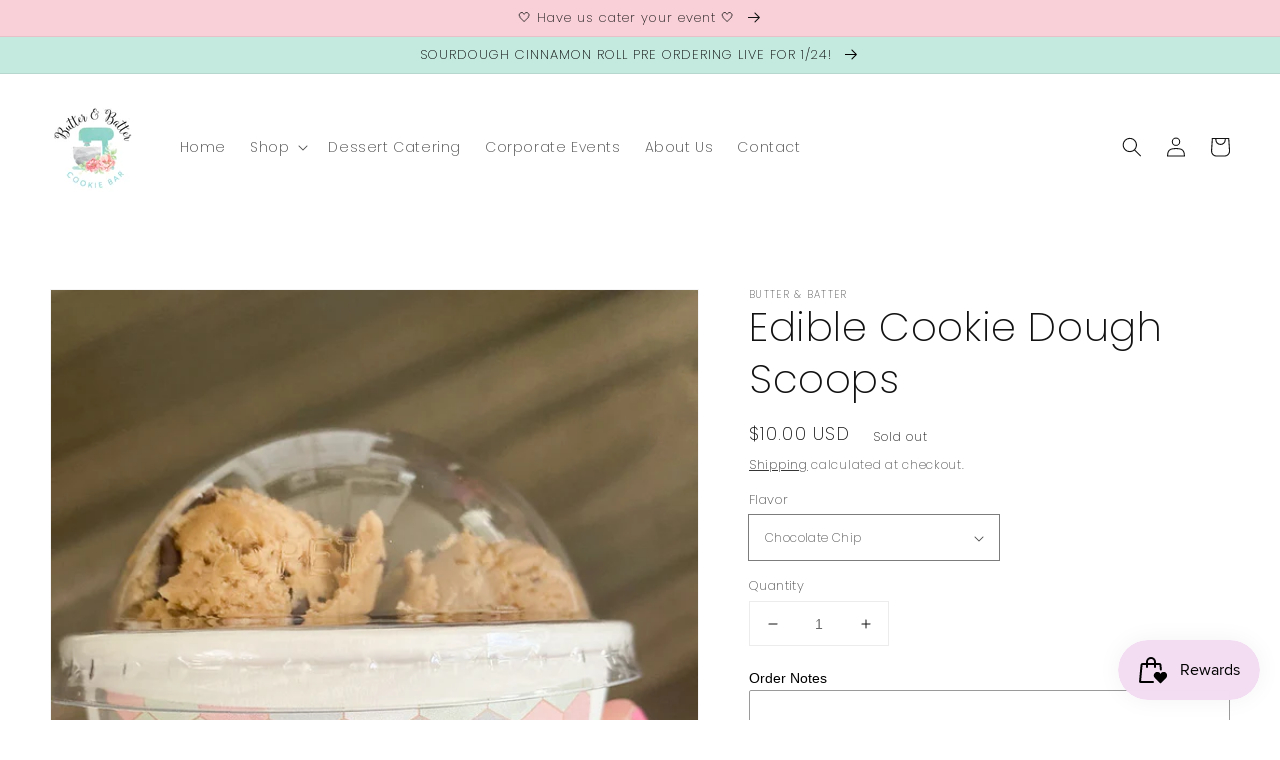

--- FILE ---
content_type: text/html; charset=utf-8
request_url: https://butterandbatter.com/products/edible-cookie-dough-bites
body_size: 53541
content:
<!doctype html>
<html class="no-js" lang="en">
  <head>



    <meta charset="utf-8">
    <meta http-equiv="X-UA-Compatible" content="IE=edge">
    <meta name="viewport" content="width=device-width,initial-scale=1">
    <meta name="theme-color" content="">
    <link rel="canonical" href="https://butterandbatter.com/products/edible-cookie-dough-bites">
    <link rel="preconnect" href="https://cdn.shopify.com" crossorigin><link rel="icon" type="image/png" href="//butterandbatter.com/cdn/shop/files/Use_this_one_32x32.jpg?v=1671044776"><link rel="preconnect" href="https://fonts.shopifycdn.com" crossorigin><title>
      Edible Cookie Dough Scoops
 &ndash; Butter &amp; Batter </title>

    
      <meta name="description" content="Why wait for the cookie when you can have the dough?! Bite sized edible cookie dough scoops in a 12oz cup made without eggs and heat-treated flour. These are great frozen or refrigerated! Mint Chip- For those mint lovers out there, this chocolatey Mint Chip cookie is full of Andes Mint chunks- sure to satisfy your mint">
    

    

<meta property="og:site_name" content="Butter &amp; Batter ">
<meta property="og:url" content="https://butterandbatter.com/products/edible-cookie-dough-bites">
<meta property="og:title" content="Edible Cookie Dough Scoops">
<meta property="og:type" content="product">
<meta property="og:description" content="Why wait for the cookie when you can have the dough?! Bite sized edible cookie dough scoops in a 12oz cup made without eggs and heat-treated flour. These are great frozen or refrigerated! Mint Chip- For those mint lovers out there, this chocolatey Mint Chip cookie is full of Andes Mint chunks- sure to satisfy your mint"><meta property="og:image" content="http://butterandbatter.com/cdn/shop/products/5307ab_b3fe03ac1b0743c2982a5943f4a12725_mv2-2_e4306acd-af40-467e-a1d3-134744be1bb8.jpg?v=1642109558">
  <meta property="og:image:secure_url" content="https://butterandbatter.com/cdn/shop/products/5307ab_b3fe03ac1b0743c2982a5943f4a12725_mv2-2_e4306acd-af40-467e-a1d3-134744be1bb8.jpg?v=1642109558">
  <meta property="og:image:width" content="815">
  <meta property="og:image:height" content="815"><meta property="og:price:amount" content="10.00">
  <meta property="og:price:currency" content="USD"><meta name="twitter:card" content="summary_large_image">
<meta name="twitter:title" content="Edible Cookie Dough Scoops">
<meta name="twitter:description" content="Why wait for the cookie when you can have the dough?! Bite sized edible cookie dough scoops in a 12oz cup made without eggs and heat-treated flour. These are great frozen or refrigerated! Mint Chip- For those mint lovers out there, this chocolatey Mint Chip cookie is full of Andes Mint chunks- sure to satisfy your mint">


    <script src="//butterandbatter.com/cdn/shop/t/6/assets/global.js?v=134895141903428787311743036162" defer="defer"></script>
    <script>window.performance && window.performance.mark && window.performance.mark('shopify.content_for_header.start');</script><meta name="facebook-domain-verification" content="5egfyc0oa2tstwjo3qk4gyo0grp5u0">
<meta id="shopify-digital-wallet" name="shopify-digital-wallet" content="/62064656597/digital_wallets/dialog">
<meta name="shopify-checkout-api-token" content="2395a02fbdd3477e2c893ac0071ba1fe">
<meta id="in-context-paypal-metadata" data-shop-id="62064656597" data-venmo-supported="false" data-environment="production" data-locale="en_US" data-paypal-v4="true" data-currency="USD">
<link rel="alternate" type="application/json+oembed" href="https://butterandbatter.com/products/edible-cookie-dough-bites.oembed">
<script async="async" src="/checkouts/internal/preloads.js?locale=en-US"></script>
<link rel="preconnect" href="https://shop.app" crossorigin="anonymous">
<script async="async" src="https://shop.app/checkouts/internal/preloads.js?locale=en-US&shop_id=62064656597" crossorigin="anonymous"></script>
<script id="apple-pay-shop-capabilities" type="application/json">{"shopId":62064656597,"countryCode":"US","currencyCode":"USD","merchantCapabilities":["supports3DS"],"merchantId":"gid:\/\/shopify\/Shop\/62064656597","merchantName":"Butter \u0026 Batter ","requiredBillingContactFields":["postalAddress","email","phone"],"requiredShippingContactFields":["postalAddress","email","phone"],"shippingType":"shipping","supportedNetworks":["visa","masterCard","amex","discover","elo","jcb"],"total":{"type":"pending","label":"Butter \u0026 Batter ","amount":"1.00"},"shopifyPaymentsEnabled":true,"supportsSubscriptions":true}</script>
<script id="shopify-features" type="application/json">{"accessToken":"2395a02fbdd3477e2c893ac0071ba1fe","betas":["rich-media-storefront-analytics"],"domain":"butterandbatter.com","predictiveSearch":true,"shopId":62064656597,"locale":"en"}</script>
<script>var Shopify = Shopify || {};
Shopify.shop = "butter-and-batter.myshopify.com";
Shopify.locale = "en";
Shopify.currency = {"active":"USD","rate":"1.0"};
Shopify.country = "US";
Shopify.theme = {"name":"Copy Theme | Bird","id":148033962197,"schema_name":"Dawn","schema_version":"2.5.0","theme_store_id":887,"role":"main"};
Shopify.theme.handle = "null";
Shopify.theme.style = {"id":null,"handle":null};
Shopify.cdnHost = "butterandbatter.com/cdn";
Shopify.routes = Shopify.routes || {};
Shopify.routes.root = "/";</script>
<script type="module">!function(o){(o.Shopify=o.Shopify||{}).modules=!0}(window);</script>
<script>!function(o){function n(){var o=[];function n(){o.push(Array.prototype.slice.apply(arguments))}return n.q=o,n}var t=o.Shopify=o.Shopify||{};t.loadFeatures=n(),t.autoloadFeatures=n()}(window);</script>
<script>
  window.ShopifyPay = window.ShopifyPay || {};
  window.ShopifyPay.apiHost = "shop.app\/pay";
  window.ShopifyPay.redirectState = null;
</script>
<script id="shop-js-analytics" type="application/json">{"pageType":"product"}</script>
<script defer="defer" async type="module" src="//butterandbatter.com/cdn/shopifycloud/shop-js/modules/v2/client.init-shop-cart-sync_BApSsMSl.en.esm.js"></script>
<script defer="defer" async type="module" src="//butterandbatter.com/cdn/shopifycloud/shop-js/modules/v2/chunk.common_CBoos6YZ.esm.js"></script>
<script type="module">
  await import("//butterandbatter.com/cdn/shopifycloud/shop-js/modules/v2/client.init-shop-cart-sync_BApSsMSl.en.esm.js");
await import("//butterandbatter.com/cdn/shopifycloud/shop-js/modules/v2/chunk.common_CBoos6YZ.esm.js");

  window.Shopify.SignInWithShop?.initShopCartSync?.({"fedCMEnabled":true,"windoidEnabled":true});

</script>
<script defer="defer" async type="module" src="//butterandbatter.com/cdn/shopifycloud/shop-js/modules/v2/client.payment-terms_BHOWV7U_.en.esm.js"></script>
<script defer="defer" async type="module" src="//butterandbatter.com/cdn/shopifycloud/shop-js/modules/v2/chunk.common_CBoos6YZ.esm.js"></script>
<script defer="defer" async type="module" src="//butterandbatter.com/cdn/shopifycloud/shop-js/modules/v2/chunk.modal_Bu1hFZFC.esm.js"></script>
<script type="module">
  await import("//butterandbatter.com/cdn/shopifycloud/shop-js/modules/v2/client.payment-terms_BHOWV7U_.en.esm.js");
await import("//butterandbatter.com/cdn/shopifycloud/shop-js/modules/v2/chunk.common_CBoos6YZ.esm.js");
await import("//butterandbatter.com/cdn/shopifycloud/shop-js/modules/v2/chunk.modal_Bu1hFZFC.esm.js");

  
</script>
<script>
  window.Shopify = window.Shopify || {};
  if (!window.Shopify.featureAssets) window.Shopify.featureAssets = {};
  window.Shopify.featureAssets['shop-js'] = {"shop-cart-sync":["modules/v2/client.shop-cart-sync_DJczDl9f.en.esm.js","modules/v2/chunk.common_CBoos6YZ.esm.js"],"init-fed-cm":["modules/v2/client.init-fed-cm_BzwGC0Wi.en.esm.js","modules/v2/chunk.common_CBoos6YZ.esm.js"],"init-windoid":["modules/v2/client.init-windoid_BS26ThXS.en.esm.js","modules/v2/chunk.common_CBoos6YZ.esm.js"],"shop-cash-offers":["modules/v2/client.shop-cash-offers_DthCPNIO.en.esm.js","modules/v2/chunk.common_CBoos6YZ.esm.js","modules/v2/chunk.modal_Bu1hFZFC.esm.js"],"shop-button":["modules/v2/client.shop-button_D_JX508o.en.esm.js","modules/v2/chunk.common_CBoos6YZ.esm.js"],"init-shop-email-lookup-coordinator":["modules/v2/client.init-shop-email-lookup-coordinator_DFwWcvrS.en.esm.js","modules/v2/chunk.common_CBoos6YZ.esm.js"],"shop-toast-manager":["modules/v2/client.shop-toast-manager_tEhgP2F9.en.esm.js","modules/v2/chunk.common_CBoos6YZ.esm.js"],"shop-login-button":["modules/v2/client.shop-login-button_DwLgFT0K.en.esm.js","modules/v2/chunk.common_CBoos6YZ.esm.js","modules/v2/chunk.modal_Bu1hFZFC.esm.js"],"avatar":["modules/v2/client.avatar_BTnouDA3.en.esm.js"],"init-shop-cart-sync":["modules/v2/client.init-shop-cart-sync_BApSsMSl.en.esm.js","modules/v2/chunk.common_CBoos6YZ.esm.js"],"pay-button":["modules/v2/client.pay-button_BuNmcIr_.en.esm.js","modules/v2/chunk.common_CBoos6YZ.esm.js"],"init-shop-for-new-customer-accounts":["modules/v2/client.init-shop-for-new-customer-accounts_DrjXSI53.en.esm.js","modules/v2/client.shop-login-button_DwLgFT0K.en.esm.js","modules/v2/chunk.common_CBoos6YZ.esm.js","modules/v2/chunk.modal_Bu1hFZFC.esm.js"],"init-customer-accounts-sign-up":["modules/v2/client.init-customer-accounts-sign-up_TlVCiykN.en.esm.js","modules/v2/client.shop-login-button_DwLgFT0K.en.esm.js","modules/v2/chunk.common_CBoos6YZ.esm.js","modules/v2/chunk.modal_Bu1hFZFC.esm.js"],"shop-follow-button":["modules/v2/client.shop-follow-button_C5D3XtBb.en.esm.js","modules/v2/chunk.common_CBoos6YZ.esm.js","modules/v2/chunk.modal_Bu1hFZFC.esm.js"],"checkout-modal":["modules/v2/client.checkout-modal_8TC_1FUY.en.esm.js","modules/v2/chunk.common_CBoos6YZ.esm.js","modules/v2/chunk.modal_Bu1hFZFC.esm.js"],"init-customer-accounts":["modules/v2/client.init-customer-accounts_C0Oh2ljF.en.esm.js","modules/v2/client.shop-login-button_DwLgFT0K.en.esm.js","modules/v2/chunk.common_CBoos6YZ.esm.js","modules/v2/chunk.modal_Bu1hFZFC.esm.js"],"lead-capture":["modules/v2/client.lead-capture_Cq0gfm7I.en.esm.js","modules/v2/chunk.common_CBoos6YZ.esm.js","modules/v2/chunk.modal_Bu1hFZFC.esm.js"],"shop-login":["modules/v2/client.shop-login_BmtnoEUo.en.esm.js","modules/v2/chunk.common_CBoos6YZ.esm.js","modules/v2/chunk.modal_Bu1hFZFC.esm.js"],"payment-terms":["modules/v2/client.payment-terms_BHOWV7U_.en.esm.js","modules/v2/chunk.common_CBoos6YZ.esm.js","modules/v2/chunk.modal_Bu1hFZFC.esm.js"]};
</script>
<script>(function() {
  var isLoaded = false;
  function asyncLoad() {
    if (isLoaded) return;
    isLoaded = true;
    var urls = ["https:\/\/widgets.automizely.com\/pages\/v1\/pages.js?store_connection_id=d9ff145c53b94eb0b5eaf8f725373976\u0026mapped_org_id=840eb98341b691a6831b7ee9c629aaab_v1\u0026shop=butter-and-batter.myshopify.com","https:\/\/js.smile.io\/v1\/smile-shopify.js?shop=butter-and-batter.myshopify.com","https:\/\/ecommplugins-scripts.trustpilot.com\/v2.1\/js\/header.min.js?settings=eyJrZXkiOiJ5Q051eE96R2J0RExzM0FkIiwicyI6IiJ9\u0026shop=butter-and-batter.myshopify.com","https:\/\/ecommplugins-trustboxsettings.trustpilot.com\/butter-and-batter.myshopify.com.js?settings=1728512969958\u0026shop=butter-and-batter.myshopify.com","\/\/cdn.shopify.com\/proxy\/2c2e4658caafd0a2515b042775c5c2b780acf9c1249f8533777cb6c90a73f2cc\/static.cdn.printful.com\/static\/js\/external\/shopify-product-customizer.js?v=0.28\u0026shop=butter-and-batter.myshopify.com\u0026sp-cache-control=cHVibGljLCBtYXgtYWdlPTkwMA","https:\/\/widget.trustpilot.com\/bootstrap\/v5\/tp.widget.sync.bootstrap.min.js?shop=butter-and-batter.myshopify.com","https:\/\/widget.trustpilot.com\/bootstrap\/v5\/tp.widget.sync.bootstrap.min.js?shop=butter-and-batter.myshopify.com"];
    for (var i = 0; i < urls.length; i++) {
      var s = document.createElement('script');
      s.type = 'text/javascript';
      s.async = true;
      s.src = urls[i];
      var x = document.getElementsByTagName('script')[0];
      x.parentNode.insertBefore(s, x);
    }
  };
  if(window.attachEvent) {
    window.attachEvent('onload', asyncLoad);
  } else {
    window.addEventListener('load', asyncLoad, false);
  }
})();</script>
<script id="__st">var __st={"a":62064656597,"offset":-28800,"reqid":"f3b2abba-8711-4194-8085-ff6ea1b74015-1768859276","pageurl":"butterandbatter.com\/products\/edible-cookie-dough-bites","u":"f2e6ea381398","p":"product","rtyp":"product","rid":7515706884309};</script>
<script>window.ShopifyPaypalV4VisibilityTracking = true;</script>
<script id="captcha-bootstrap">!function(){'use strict';const t='contact',e='account',n='new_comment',o=[[t,t],['blogs',n],['comments',n],[t,'customer']],c=[[e,'customer_login'],[e,'guest_login'],[e,'recover_customer_password'],[e,'create_customer']],r=t=>t.map((([t,e])=>`form[action*='/${t}']:not([data-nocaptcha='true']) input[name='form_type'][value='${e}']`)).join(','),a=t=>()=>t?[...document.querySelectorAll(t)].map((t=>t.form)):[];function s(){const t=[...o],e=r(t);return a(e)}const i='password',u='form_key',d=['recaptcha-v3-token','g-recaptcha-response','h-captcha-response',i],f=()=>{try{return window.sessionStorage}catch{return}},m='__shopify_v',_=t=>t.elements[u];function p(t,e,n=!1){try{const o=window.sessionStorage,c=JSON.parse(o.getItem(e)),{data:r}=function(t){const{data:e,action:n}=t;return t[m]||n?{data:e,action:n}:{data:t,action:n}}(c);for(const[e,n]of Object.entries(r))t.elements[e]&&(t.elements[e].value=n);n&&o.removeItem(e)}catch(o){console.error('form repopulation failed',{error:o})}}const l='form_type',E='cptcha';function T(t){t.dataset[E]=!0}const w=window,h=w.document,L='Shopify',v='ce_forms',y='captcha';let A=!1;((t,e)=>{const n=(g='f06e6c50-85a8-45c8-87d0-21a2b65856fe',I='https://cdn.shopify.com/shopifycloud/storefront-forms-hcaptcha/ce_storefront_forms_captcha_hcaptcha.v1.5.2.iife.js',D={infoText:'Protected by hCaptcha',privacyText:'Privacy',termsText:'Terms'},(t,e,n)=>{const o=w[L][v],c=o.bindForm;if(c)return c(t,g,e,D).then(n);var r;o.q.push([[t,g,e,D],n]),r=I,A||(h.body.append(Object.assign(h.createElement('script'),{id:'captcha-provider',async:!0,src:r})),A=!0)});var g,I,D;w[L]=w[L]||{},w[L][v]=w[L][v]||{},w[L][v].q=[],w[L][y]=w[L][y]||{},w[L][y].protect=function(t,e){n(t,void 0,e),T(t)},Object.freeze(w[L][y]),function(t,e,n,w,h,L){const[v,y,A,g]=function(t,e,n){const i=e?o:[],u=t?c:[],d=[...i,...u],f=r(d),m=r(i),_=r(d.filter((([t,e])=>n.includes(e))));return[a(f),a(m),a(_),s()]}(w,h,L),I=t=>{const e=t.target;return e instanceof HTMLFormElement?e:e&&e.form},D=t=>v().includes(t);t.addEventListener('submit',(t=>{const e=I(t);if(!e)return;const n=D(e)&&!e.dataset.hcaptchaBound&&!e.dataset.recaptchaBound,o=_(e),c=g().includes(e)&&(!o||!o.value);(n||c)&&t.preventDefault(),c&&!n&&(function(t){try{if(!f())return;!function(t){const e=f();if(!e)return;const n=_(t);if(!n)return;const o=n.value;o&&e.removeItem(o)}(t);const e=Array.from(Array(32),(()=>Math.random().toString(36)[2])).join('');!function(t,e){_(t)||t.append(Object.assign(document.createElement('input'),{type:'hidden',name:u})),t.elements[u].value=e}(t,e),function(t,e){const n=f();if(!n)return;const o=[...t.querySelectorAll(`input[type='${i}']`)].map((({name:t})=>t)),c=[...d,...o],r={};for(const[a,s]of new FormData(t).entries())c.includes(a)||(r[a]=s);n.setItem(e,JSON.stringify({[m]:1,action:t.action,data:r}))}(t,e)}catch(e){console.error('failed to persist form',e)}}(e),e.submit())}));const S=(t,e)=>{t&&!t.dataset[E]&&(n(t,e.some((e=>e===t))),T(t))};for(const o of['focusin','change'])t.addEventListener(o,(t=>{const e=I(t);D(e)&&S(e,y())}));const B=e.get('form_key'),M=e.get(l),P=B&&M;t.addEventListener('DOMContentLoaded',(()=>{const t=y();if(P)for(const e of t)e.elements[l].value===M&&p(e,B);[...new Set([...A(),...v().filter((t=>'true'===t.dataset.shopifyCaptcha))])].forEach((e=>S(e,t)))}))}(h,new URLSearchParams(w.location.search),n,t,e,['guest_login'])})(!0,!0)}();</script>
<script integrity="sha256-4kQ18oKyAcykRKYeNunJcIwy7WH5gtpwJnB7kiuLZ1E=" data-source-attribution="shopify.loadfeatures" defer="defer" src="//butterandbatter.com/cdn/shopifycloud/storefront/assets/storefront/load_feature-a0a9edcb.js" crossorigin="anonymous"></script>
<script crossorigin="anonymous" defer="defer" src="//butterandbatter.com/cdn/shopifycloud/storefront/assets/shopify_pay/storefront-65b4c6d7.js?v=20250812"></script>
<script data-source-attribution="shopify.dynamic_checkout.dynamic.init">var Shopify=Shopify||{};Shopify.PaymentButton=Shopify.PaymentButton||{isStorefrontPortableWallets:!0,init:function(){window.Shopify.PaymentButton.init=function(){};var t=document.createElement("script");t.src="https://butterandbatter.com/cdn/shopifycloud/portable-wallets/latest/portable-wallets.en.js",t.type="module",document.head.appendChild(t)}};
</script>
<script data-source-attribution="shopify.dynamic_checkout.buyer_consent">
  function portableWalletsHideBuyerConsent(e){var t=document.getElementById("shopify-buyer-consent"),n=document.getElementById("shopify-subscription-policy-button");t&&n&&(t.classList.add("hidden"),t.setAttribute("aria-hidden","true"),n.removeEventListener("click",e))}function portableWalletsShowBuyerConsent(e){var t=document.getElementById("shopify-buyer-consent"),n=document.getElementById("shopify-subscription-policy-button");t&&n&&(t.classList.remove("hidden"),t.removeAttribute("aria-hidden"),n.addEventListener("click",e))}window.Shopify?.PaymentButton&&(window.Shopify.PaymentButton.hideBuyerConsent=portableWalletsHideBuyerConsent,window.Shopify.PaymentButton.showBuyerConsent=portableWalletsShowBuyerConsent);
</script>
<script data-source-attribution="shopify.dynamic_checkout.cart.bootstrap">document.addEventListener("DOMContentLoaded",(function(){function t(){return document.querySelector("shopify-accelerated-checkout-cart, shopify-accelerated-checkout")}if(t())Shopify.PaymentButton.init();else{new MutationObserver((function(e,n){t()&&(Shopify.PaymentButton.init(),n.disconnect())})).observe(document.body,{childList:!0,subtree:!0})}}));
</script>
<link id="shopify-accelerated-checkout-styles" rel="stylesheet" media="screen" href="https://butterandbatter.com/cdn/shopifycloud/portable-wallets/latest/accelerated-checkout-backwards-compat.css" crossorigin="anonymous">
<style id="shopify-accelerated-checkout-cart">
        #shopify-buyer-consent {
  margin-top: 1em;
  display: inline-block;
  width: 100%;
}

#shopify-buyer-consent.hidden {
  display: none;
}

#shopify-subscription-policy-button {
  background: none;
  border: none;
  padding: 0;
  text-decoration: underline;
  font-size: inherit;
  cursor: pointer;
}

#shopify-subscription-policy-button::before {
  box-shadow: none;
}

      </style>
<script id="sections-script" data-sections="main-product,product-recommendations,header,footer" defer="defer" src="//butterandbatter.com/cdn/shop/t/6/compiled_assets/scripts.js?v=3411"></script>
<script>window.performance && window.performance.mark && window.performance.mark('shopify.content_for_header.end');</script>


    <style data-shopify>
      @font-face {
  font-family: Poppins;
  font-weight: 200;
  font-style: normal;
  font-display: swap;
  src: url("//butterandbatter.com/cdn/fonts/poppins/poppins_n2.99893b093cc6b797a8baf99180056d9e77320b68.woff2") format("woff2"),
       url("//butterandbatter.com/cdn/fonts/poppins/poppins_n2.c218f0380a81801a28158673003c167a54d2d69c.woff") format("woff");
}

      @font-face {
  font-family: Poppins;
  font-weight: 700;
  font-style: normal;
  font-display: swap;
  src: url("//butterandbatter.com/cdn/fonts/poppins/poppins_n7.56758dcf284489feb014a026f3727f2f20a54626.woff2") format("woff2"),
       url("//butterandbatter.com/cdn/fonts/poppins/poppins_n7.f34f55d9b3d3205d2cd6f64955ff4b36f0cfd8da.woff") format("woff");
}

      @font-face {
  font-family: Poppins;
  font-weight: 200;
  font-style: italic;
  font-display: swap;
  src: url("//butterandbatter.com/cdn/fonts/poppins/poppins_i2.7783fc51c19908d12281d3f99718d10ab5348963.woff2") format("woff2"),
       url("//butterandbatter.com/cdn/fonts/poppins/poppins_i2.34fc94f042b7f47b1448d25c4247572d2f33189b.woff") format("woff");
}

      @font-face {
  font-family: Poppins;
  font-weight: 700;
  font-style: italic;
  font-display: swap;
  src: url("//butterandbatter.com/cdn/fonts/poppins/poppins_i7.42fd71da11e9d101e1e6c7932199f925f9eea42d.woff2") format("woff2"),
       url("//butterandbatter.com/cdn/fonts/poppins/poppins_i7.ec8499dbd7616004e21155106d13837fff4cf556.woff") format("woff");
}

      @font-face {
  font-family: Poppins;
  font-weight: 200;
  font-style: normal;
  font-display: swap;
  src: url("//butterandbatter.com/cdn/fonts/poppins/poppins_n2.99893b093cc6b797a8baf99180056d9e77320b68.woff2") format("woff2"),
       url("//butterandbatter.com/cdn/fonts/poppins/poppins_n2.c218f0380a81801a28158673003c167a54d2d69c.woff") format("woff");
}


      :root {
        --font-body-family: Poppins, sans-serif;
        --font-body-style: normal;
        --font-body-weight: 200;

        --font-heading-family: Poppins, sans-serif;
        --font-heading-style: normal;
        --font-heading-weight: 200;

        --font-body-scale: 1.0;
        --font-heading-scale: 1.0;

        --color-base-text: 18, 18, 18;
        --color-base-background-1: 255, 255, 255;
        --color-base-background-2: 249, 208, 216;
        --color-base-solid-button-labels: 0, 0, 0;
        --color-base-outline-button-labels: 18, 18, 18;
        --color-base-accent-1: 196, 233, 223;
        --color-base-accent-2: 18, 18, 18;
        --payment-terms-background-color: #ffffff;

        --gradient-base-background-1: #ffffff;
        --gradient-base-background-2: #f9d0d8;
        --gradient-base-accent-1: #c4e9df;
        --gradient-base-accent-2: #121212;

        --page-width: 160rem;
        --page-width-margin: 2rem;
      }

      *,
      *::before,
      *::after {
        box-sizing: inherit;
      }

      html {
        box-sizing: border-box;
        font-size: calc(var(--font-body-scale) * 62.5%);
        height: 100%;
      }

      body {
        display: grid;
        grid-template-rows: auto auto 1fr auto;
        grid-template-columns: 100%;
        min-height: 100%;
        margin: 0;
        font-size: 1.5rem;
        letter-spacing: 0.06rem;
        line-height: calc(1 + 0.8 / var(--font-body-scale));
        font-family: var(--font-body-family);
        font-style: var(--font-body-style);
        font-weight: var(--font-body-weight);
      }

      @media screen and (min-width: 750px) {
        body {
          font-size: 1.6rem;
        }
      }
    </style>

    <link href="//butterandbatter.com/cdn/shop/t/6/assets/base.css?v=66804525312252619961743036162" rel="stylesheet" type="text/css" media="all" />
<link rel="preload" as="font" href="//butterandbatter.com/cdn/fonts/poppins/poppins_n2.99893b093cc6b797a8baf99180056d9e77320b68.woff2" type="font/woff2" crossorigin><link rel="preload" as="font" href="//butterandbatter.com/cdn/fonts/poppins/poppins_n2.99893b093cc6b797a8baf99180056d9e77320b68.woff2" type="font/woff2" crossorigin><link rel="stylesheet" href="//butterandbatter.com/cdn/shop/t/6/assets/component-predictive-search.css?v=10425135875555615991743036162" media="print" onload="this.media='all'"><script>document.documentElement.className = document.documentElement.className.replace('no-js', 'js');
    if (Shopify.designMode) {
      document.documentElement.classList.add('shopify-design-mode');
    }
    </script>
  <!-- In Store Pickup Local Delivery by Logbase - Starts -->
                                        <script src='https://slots-app.logbase.io/slots-script-tag.js?shop=butter-and-batter.myshopify.com' defer></script>
                                        <script type="text/javascript" src="https://slots-app.logbase.io/datetime-slot-picker/datetime-slot-picker.js"></script>
                                    <!-- In Store Pickup Local Delivery by Logbase - Ends -->
<!-- BEGIN app block: shopify://apps/instafeed/blocks/head-block/c447db20-095d-4a10-9725-b5977662c9d5 --><link rel="preconnect" href="https://cdn.nfcube.com/">
<link rel="preconnect" href="https://scontent.cdninstagram.com/">


  <script>
    document.addEventListener('DOMContentLoaded', function () {
      let instafeedScript = document.createElement('script');

      
        instafeedScript.src = 'https://storage.nfcube.com/instafeed-2859941307b4d85af26cbf150819aea1.js';
      

      document.body.appendChild(instafeedScript);
    });
  </script>





<!-- END app block --><script src="https://cdn.shopify.com/extensions/019b92df-1966-750c-943d-a8ced4b05ac2/option-cli3-369/assets/gpomain.js" type="text/javascript" defer="defer"></script>
<script src="https://cdn.shopify.com/extensions/019bd7f7-3357-7d1a-85da-1839d4b1762e/smile-io-268/assets/smile-loader.js" type="text/javascript" defer="defer"></script>
<script src="https://cdn.shopify.com/extensions/019bd644-eb2f-7d60-a773-354b83494474/pickup-app-ext-261/assets/bird-pickup-script.js" type="text/javascript" defer="defer"></script>
<link href="https://monorail-edge.shopifysvc.com" rel="dns-prefetch">
<script>(function(){if ("sendBeacon" in navigator && "performance" in window) {try {var session_token_from_headers = performance.getEntriesByType('navigation')[0].serverTiming.find(x => x.name == '_s').description;} catch {var session_token_from_headers = undefined;}var session_cookie_matches = document.cookie.match(/_shopify_s=([^;]*)/);var session_token_from_cookie = session_cookie_matches && session_cookie_matches.length === 2 ? session_cookie_matches[1] : "";var session_token = session_token_from_headers || session_token_from_cookie || "";function handle_abandonment_event(e) {var entries = performance.getEntries().filter(function(entry) {return /monorail-edge.shopifysvc.com/.test(entry.name);});if (!window.abandonment_tracked && entries.length === 0) {window.abandonment_tracked = true;var currentMs = Date.now();var navigation_start = performance.timing.navigationStart;var payload = {shop_id: 62064656597,url: window.location.href,navigation_start,duration: currentMs - navigation_start,session_token,page_type: "product"};window.navigator.sendBeacon("https://monorail-edge.shopifysvc.com/v1/produce", JSON.stringify({schema_id: "online_store_buyer_site_abandonment/1.1",payload: payload,metadata: {event_created_at_ms: currentMs,event_sent_at_ms: currentMs}}));}}window.addEventListener('pagehide', handle_abandonment_event);}}());</script>
<script id="web-pixels-manager-setup">(function e(e,d,r,n,o){if(void 0===o&&(o={}),!Boolean(null===(a=null===(i=window.Shopify)||void 0===i?void 0:i.analytics)||void 0===a?void 0:a.replayQueue)){var i,a;window.Shopify=window.Shopify||{};var t=window.Shopify;t.analytics=t.analytics||{};var s=t.analytics;s.replayQueue=[],s.publish=function(e,d,r){return s.replayQueue.push([e,d,r]),!0};try{self.performance.mark("wpm:start")}catch(e){}var l=function(){var e={modern:/Edge?\/(1{2}[4-9]|1[2-9]\d|[2-9]\d{2}|\d{4,})\.\d+(\.\d+|)|Firefox\/(1{2}[4-9]|1[2-9]\d|[2-9]\d{2}|\d{4,})\.\d+(\.\d+|)|Chrom(ium|e)\/(9{2}|\d{3,})\.\d+(\.\d+|)|(Maci|X1{2}).+ Version\/(15\.\d+|(1[6-9]|[2-9]\d|\d{3,})\.\d+)([,.]\d+|)( \(\w+\)|)( Mobile\/\w+|) Safari\/|Chrome.+OPR\/(9{2}|\d{3,})\.\d+\.\d+|(CPU[ +]OS|iPhone[ +]OS|CPU[ +]iPhone|CPU IPhone OS|CPU iPad OS)[ +]+(15[._]\d+|(1[6-9]|[2-9]\d|\d{3,})[._]\d+)([._]\d+|)|Android:?[ /-](13[3-9]|1[4-9]\d|[2-9]\d{2}|\d{4,})(\.\d+|)(\.\d+|)|Android.+Firefox\/(13[5-9]|1[4-9]\d|[2-9]\d{2}|\d{4,})\.\d+(\.\d+|)|Android.+Chrom(ium|e)\/(13[3-9]|1[4-9]\d|[2-9]\d{2}|\d{4,})\.\d+(\.\d+|)|SamsungBrowser\/([2-9]\d|\d{3,})\.\d+/,legacy:/Edge?\/(1[6-9]|[2-9]\d|\d{3,})\.\d+(\.\d+|)|Firefox\/(5[4-9]|[6-9]\d|\d{3,})\.\d+(\.\d+|)|Chrom(ium|e)\/(5[1-9]|[6-9]\d|\d{3,})\.\d+(\.\d+|)([\d.]+$|.*Safari\/(?![\d.]+ Edge\/[\d.]+$))|(Maci|X1{2}).+ Version\/(10\.\d+|(1[1-9]|[2-9]\d|\d{3,})\.\d+)([,.]\d+|)( \(\w+\)|)( Mobile\/\w+|) Safari\/|Chrome.+OPR\/(3[89]|[4-9]\d|\d{3,})\.\d+\.\d+|(CPU[ +]OS|iPhone[ +]OS|CPU[ +]iPhone|CPU IPhone OS|CPU iPad OS)[ +]+(10[._]\d+|(1[1-9]|[2-9]\d|\d{3,})[._]\d+)([._]\d+|)|Android:?[ /-](13[3-9]|1[4-9]\d|[2-9]\d{2}|\d{4,})(\.\d+|)(\.\d+|)|Mobile Safari.+OPR\/([89]\d|\d{3,})\.\d+\.\d+|Android.+Firefox\/(13[5-9]|1[4-9]\d|[2-9]\d{2}|\d{4,})\.\d+(\.\d+|)|Android.+Chrom(ium|e)\/(13[3-9]|1[4-9]\d|[2-9]\d{2}|\d{4,})\.\d+(\.\d+|)|Android.+(UC? ?Browser|UCWEB|U3)[ /]?(15\.([5-9]|\d{2,})|(1[6-9]|[2-9]\d|\d{3,})\.\d+)\.\d+|SamsungBrowser\/(5\.\d+|([6-9]|\d{2,})\.\d+)|Android.+MQ{2}Browser\/(14(\.(9|\d{2,})|)|(1[5-9]|[2-9]\d|\d{3,})(\.\d+|))(\.\d+|)|K[Aa][Ii]OS\/(3\.\d+|([4-9]|\d{2,})\.\d+)(\.\d+|)/},d=e.modern,r=e.legacy,n=navigator.userAgent;return n.match(d)?"modern":n.match(r)?"legacy":"unknown"}(),u="modern"===l?"modern":"legacy",c=(null!=n?n:{modern:"",legacy:""})[u],f=function(e){return[e.baseUrl,"/wpm","/b",e.hashVersion,"modern"===e.buildTarget?"m":"l",".js"].join("")}({baseUrl:d,hashVersion:r,buildTarget:u}),m=function(e){var d=e.version,r=e.bundleTarget,n=e.surface,o=e.pageUrl,i=e.monorailEndpoint;return{emit:function(e){var a=e.status,t=e.errorMsg,s=(new Date).getTime(),l=JSON.stringify({metadata:{event_sent_at_ms:s},events:[{schema_id:"web_pixels_manager_load/3.1",payload:{version:d,bundle_target:r,page_url:o,status:a,surface:n,error_msg:t},metadata:{event_created_at_ms:s}}]});if(!i)return console&&console.warn&&console.warn("[Web Pixels Manager] No Monorail endpoint provided, skipping logging."),!1;try{return self.navigator.sendBeacon.bind(self.navigator)(i,l)}catch(e){}var u=new XMLHttpRequest;try{return u.open("POST",i,!0),u.setRequestHeader("Content-Type","text/plain"),u.send(l),!0}catch(e){return console&&console.warn&&console.warn("[Web Pixels Manager] Got an unhandled error while logging to Monorail."),!1}}}}({version:r,bundleTarget:l,surface:e.surface,pageUrl:self.location.href,monorailEndpoint:e.monorailEndpoint});try{o.browserTarget=l,function(e){var d=e.src,r=e.async,n=void 0===r||r,o=e.onload,i=e.onerror,a=e.sri,t=e.scriptDataAttributes,s=void 0===t?{}:t,l=document.createElement("script"),u=document.querySelector("head"),c=document.querySelector("body");if(l.async=n,l.src=d,a&&(l.integrity=a,l.crossOrigin="anonymous"),s)for(var f in s)if(Object.prototype.hasOwnProperty.call(s,f))try{l.dataset[f]=s[f]}catch(e){}if(o&&l.addEventListener("load",o),i&&l.addEventListener("error",i),u)u.appendChild(l);else{if(!c)throw new Error("Did not find a head or body element to append the script");c.appendChild(l)}}({src:f,async:!0,onload:function(){if(!function(){var e,d;return Boolean(null===(d=null===(e=window.Shopify)||void 0===e?void 0:e.analytics)||void 0===d?void 0:d.initialized)}()){var d=window.webPixelsManager.init(e)||void 0;if(d){var r=window.Shopify.analytics;r.replayQueue.forEach((function(e){var r=e[0],n=e[1],o=e[2];d.publishCustomEvent(r,n,o)})),r.replayQueue=[],r.publish=d.publishCustomEvent,r.visitor=d.visitor,r.initialized=!0}}},onerror:function(){return m.emit({status:"failed",errorMsg:"".concat(f," has failed to load")})},sri:function(e){var d=/^sha384-[A-Za-z0-9+/=]+$/;return"string"==typeof e&&d.test(e)}(c)?c:"",scriptDataAttributes:o}),m.emit({status:"loading"})}catch(e){m.emit({status:"failed",errorMsg:(null==e?void 0:e.message)||"Unknown error"})}}})({shopId: 62064656597,storefrontBaseUrl: "https://butterandbatter.com",extensionsBaseUrl: "https://extensions.shopifycdn.com/cdn/shopifycloud/web-pixels-manager",monorailEndpoint: "https://monorail-edge.shopifysvc.com/unstable/produce_batch",surface: "storefront-renderer",enabledBetaFlags: ["2dca8a86"],webPixelsConfigList: [{"id":"584581333","configuration":"{\"pixelCode\":\"CT3UJMRC77UAJPU26QL0\"}","eventPayloadVersion":"v1","runtimeContext":"STRICT","scriptVersion":"22e92c2ad45662f435e4801458fb78cc","type":"APP","apiClientId":4383523,"privacyPurposes":["ANALYTICS","MARKETING","SALE_OF_DATA"],"dataSharingAdjustments":{"protectedCustomerApprovalScopes":["read_customer_address","read_customer_email","read_customer_name","read_customer_personal_data","read_customer_phone"]}},{"id":"425001173","configuration":"{\"config\":\"{\\\"pixel_id\\\":\\\"G-GBW89YR958\\\",\\\"gtag_events\\\":[{\\\"type\\\":\\\"begin_checkout\\\",\\\"action_label\\\":[\\\"G-GBW89YR958\\\",\\\"AW-10831030921\\\/evfeCMz5v8cZEInV0awo\\\"]},{\\\"type\\\":\\\"search\\\",\\\"action_label\\\":[\\\"G-GBW89YR958\\\",\\\"AW-10831030921\\\/AvifCMb5v8cZEInV0awo\\\"]},{\\\"type\\\":\\\"view_item\\\",\\\"action_label\\\":[\\\"G-GBW89YR958\\\",\\\"AW-10831030921\\\/Q7zyCMP5v8cZEInV0awo\\\"]},{\\\"type\\\":\\\"purchase\\\",\\\"action_label\\\":[\\\"G-GBW89YR958\\\",\\\"AW-10831030921\\\/ij7oCL35v8cZEInV0awo\\\"]},{\\\"type\\\":\\\"page_view\\\",\\\"action_label\\\":[\\\"G-GBW89YR958\\\",\\\"AW-10831030921\\\/6vvbCMD5v8cZEInV0awo\\\"]},{\\\"type\\\":\\\"add_payment_info\\\",\\\"action_label\\\":[\\\"G-GBW89YR958\\\",\\\"AW-10831030921\\\/GqqOCM_5v8cZEInV0awo\\\"]},{\\\"type\\\":\\\"add_to_cart\\\",\\\"action_label\\\":[\\\"G-GBW89YR958\\\",\\\"AW-10831030921\\\/raDbCMn5v8cZEInV0awo\\\"]}],\\\"enable_monitoring_mode\\\":false}\"}","eventPayloadVersion":"v1","runtimeContext":"OPEN","scriptVersion":"b2a88bafab3e21179ed38636efcd8a93","type":"APP","apiClientId":1780363,"privacyPurposes":[],"dataSharingAdjustments":{"protectedCustomerApprovalScopes":["read_customer_address","read_customer_email","read_customer_name","read_customer_personal_data","read_customer_phone"]}},{"id":"205324501","configuration":"{\"pixel_id\":\"811075576891526\",\"pixel_type\":\"facebook_pixel\",\"metaapp_system_user_token\":\"-\"}","eventPayloadVersion":"v1","runtimeContext":"OPEN","scriptVersion":"ca16bc87fe92b6042fbaa3acc2fbdaa6","type":"APP","apiClientId":2329312,"privacyPurposes":["ANALYTICS","MARKETING","SALE_OF_DATA"],"dataSharingAdjustments":{"protectedCustomerApprovalScopes":["read_customer_address","read_customer_email","read_customer_name","read_customer_personal_data","read_customer_phone"]}},{"id":"shopify-app-pixel","configuration":"{}","eventPayloadVersion":"v1","runtimeContext":"STRICT","scriptVersion":"0450","apiClientId":"shopify-pixel","type":"APP","privacyPurposes":["ANALYTICS","MARKETING"]},{"id":"shopify-custom-pixel","eventPayloadVersion":"v1","runtimeContext":"LAX","scriptVersion":"0450","apiClientId":"shopify-pixel","type":"CUSTOM","privacyPurposes":["ANALYTICS","MARKETING"]}],isMerchantRequest: false,initData: {"shop":{"name":"Butter \u0026 Batter ","paymentSettings":{"currencyCode":"USD"},"myshopifyDomain":"butter-and-batter.myshopify.com","countryCode":"US","storefrontUrl":"https:\/\/butterandbatter.com"},"customer":null,"cart":null,"checkout":null,"productVariants":[{"price":{"amount":10.0,"currencyCode":"USD"},"product":{"title":"Edible Cookie Dough Scoops","vendor":"Butter \u0026 Batter","id":"7515706884309","untranslatedTitle":"Edible Cookie Dough Scoops","url":"\/products\/edible-cookie-dough-bites","type":"Cookie Dough"},"id":"42407122993365","image":{"src":"\/\/butterandbatter.com\/cdn\/shop\/products\/5307ab_71983932fba7489c990ac095ce0ab69c_mv2.jpg?v=1642035469"},"sku":"","title":"Chocolate Chip","untranslatedTitle":"Chocolate Chip"},{"price":{"amount":10.0,"currencyCode":"USD"},"product":{"title":"Edible Cookie Dough Scoops","vendor":"Butter \u0026 Batter","id":"7515706884309","untranslatedTitle":"Edible Cookie Dough Scoops","url":"\/products\/edible-cookie-dough-bites","type":"Cookie Dough"},"id":"42407123026133","image":{"src":"\/\/butterandbatter.com\/cdn\/shop\/products\/5307ab_bbb7e8da3efd4057952863f5702fe1ec_mv2_dcebe564-296c-4a59-a618-bd0a65e27e9f.jpg?v=1642035422"},"sku":"","title":"Mint Chip","untranslatedTitle":"Mint Chip"},{"price":{"amount":10.0,"currencyCode":"USD"},"product":{"title":"Edible Cookie Dough Scoops","vendor":"Butter \u0026 Batter","id":"7515706884309","untranslatedTitle":"Edible Cookie Dough Scoops","url":"\/products\/edible-cookie-dough-bites","type":"Cookie Dough"},"id":"42407123058901","image":{"src":"\/\/butterandbatter.com\/cdn\/shop\/products\/5307ab_b3fe03ac1b0743c2982a5943f4a12725_mv2-2_e4306acd-af40-467e-a1d3-134744be1bb8.jpg?v=1642109558"},"sku":"","title":"S'Mores","untranslatedTitle":"S'Mores"},{"price":{"amount":10.0,"currencyCode":"USD"},"product":{"title":"Edible Cookie Dough Scoops","vendor":"Butter \u0026 Batter","id":"7515706884309","untranslatedTitle":"Edible Cookie Dough Scoops","url":"\/products\/edible-cookie-dough-bites","type":"Cookie Dough"},"id":"42407123091669","image":{"src":"\/\/butterandbatter.com\/cdn\/shop\/products\/5307ab_86eaa871627e441b8791ff66ae3d7ede_mv2-2_e0c97421-8a27-427c-a1d1-eede915c5668.jpg?v=1642035469"},"sku":"","title":"Cinnamon Crunch","untranslatedTitle":"Cinnamon Crunch"},{"price":{"amount":10.0,"currencyCode":"USD"},"product":{"title":"Edible Cookie Dough Scoops","vendor":"Butter \u0026 Batter","id":"7515706884309","untranslatedTitle":"Edible Cookie Dough Scoops","url":"\/products\/edible-cookie-dough-bites","type":"Cookie Dough"},"id":"42407123124437","image":{"src":"\/\/butterandbatter.com\/cdn\/shop\/products\/5307ab_d3f3dee7e5444a7baf897714284cff37_mv2.jpg?v=1642035469"},"sku":"","title":"PBC","untranslatedTitle":"PBC"},{"price":{"amount":10.0,"currencyCode":"USD"},"product":{"title":"Edible Cookie Dough Scoops","vendor":"Butter \u0026 Batter","id":"7515706884309","untranslatedTitle":"Edible Cookie Dough Scoops","url":"\/products\/edible-cookie-dough-bites","type":"Cookie Dough"},"id":"42407123157205","image":{"src":"\/\/butterandbatter.com\/cdn\/shop\/products\/5307ab_e2c6ca66dff743669d114d46271b91ef_mv2.jpg?v=1642035469"},"sku":"","title":"M\u0026M","untranslatedTitle":"M\u0026M"}],"purchasingCompany":null},},"https://butterandbatter.com/cdn","fcfee988w5aeb613cpc8e4bc33m6693e112",{"modern":"","legacy":""},{"shopId":"62064656597","storefrontBaseUrl":"https:\/\/butterandbatter.com","extensionBaseUrl":"https:\/\/extensions.shopifycdn.com\/cdn\/shopifycloud\/web-pixels-manager","surface":"storefront-renderer","enabledBetaFlags":"[\"2dca8a86\"]","isMerchantRequest":"false","hashVersion":"fcfee988w5aeb613cpc8e4bc33m6693e112","publish":"custom","events":"[[\"page_viewed\",{}],[\"product_viewed\",{\"productVariant\":{\"price\":{\"amount\":10.0,\"currencyCode\":\"USD\"},\"product\":{\"title\":\"Edible Cookie Dough Scoops\",\"vendor\":\"Butter \u0026 Batter\",\"id\":\"7515706884309\",\"untranslatedTitle\":\"Edible Cookie Dough Scoops\",\"url\":\"\/products\/edible-cookie-dough-bites\",\"type\":\"Cookie Dough\"},\"id\":\"42407122993365\",\"image\":{\"src\":\"\/\/butterandbatter.com\/cdn\/shop\/products\/5307ab_71983932fba7489c990ac095ce0ab69c_mv2.jpg?v=1642035469\"},\"sku\":\"\",\"title\":\"Chocolate Chip\",\"untranslatedTitle\":\"Chocolate Chip\"}}]]"});</script><script>
  window.ShopifyAnalytics = window.ShopifyAnalytics || {};
  window.ShopifyAnalytics.meta = window.ShopifyAnalytics.meta || {};
  window.ShopifyAnalytics.meta.currency = 'USD';
  var meta = {"product":{"id":7515706884309,"gid":"gid:\/\/shopify\/Product\/7515706884309","vendor":"Butter \u0026 Batter","type":"Cookie Dough","handle":"edible-cookie-dough-bites","variants":[{"id":42407122993365,"price":1000,"name":"Edible Cookie Dough Scoops - Chocolate Chip","public_title":"Chocolate Chip","sku":""},{"id":42407123026133,"price":1000,"name":"Edible Cookie Dough Scoops - Mint Chip","public_title":"Mint Chip","sku":""},{"id":42407123058901,"price":1000,"name":"Edible Cookie Dough Scoops - S'Mores","public_title":"S'Mores","sku":""},{"id":42407123091669,"price":1000,"name":"Edible Cookie Dough Scoops - Cinnamon Crunch","public_title":"Cinnamon Crunch","sku":""},{"id":42407123124437,"price":1000,"name":"Edible Cookie Dough Scoops - PBC","public_title":"PBC","sku":""},{"id":42407123157205,"price":1000,"name":"Edible Cookie Dough Scoops - M\u0026M","public_title":"M\u0026M","sku":""}],"remote":false},"page":{"pageType":"product","resourceType":"product","resourceId":7515706884309,"requestId":"f3b2abba-8711-4194-8085-ff6ea1b74015-1768859276"}};
  for (var attr in meta) {
    window.ShopifyAnalytics.meta[attr] = meta[attr];
  }
</script>
<script class="analytics">
  (function () {
    var customDocumentWrite = function(content) {
      var jquery = null;

      if (window.jQuery) {
        jquery = window.jQuery;
      } else if (window.Checkout && window.Checkout.$) {
        jquery = window.Checkout.$;
      }

      if (jquery) {
        jquery('body').append(content);
      }
    };

    var hasLoggedConversion = function(token) {
      if (token) {
        return document.cookie.indexOf('loggedConversion=' + token) !== -1;
      }
      return false;
    }

    var setCookieIfConversion = function(token) {
      if (token) {
        var twoMonthsFromNow = new Date(Date.now());
        twoMonthsFromNow.setMonth(twoMonthsFromNow.getMonth() + 2);

        document.cookie = 'loggedConversion=' + token + '; expires=' + twoMonthsFromNow;
      }
    }

    var trekkie = window.ShopifyAnalytics.lib = window.trekkie = window.trekkie || [];
    if (trekkie.integrations) {
      return;
    }
    trekkie.methods = [
      'identify',
      'page',
      'ready',
      'track',
      'trackForm',
      'trackLink'
    ];
    trekkie.factory = function(method) {
      return function() {
        var args = Array.prototype.slice.call(arguments);
        args.unshift(method);
        trekkie.push(args);
        return trekkie;
      };
    };
    for (var i = 0; i < trekkie.methods.length; i++) {
      var key = trekkie.methods[i];
      trekkie[key] = trekkie.factory(key);
    }
    trekkie.load = function(config) {
      trekkie.config = config || {};
      trekkie.config.initialDocumentCookie = document.cookie;
      var first = document.getElementsByTagName('script')[0];
      var script = document.createElement('script');
      script.type = 'text/javascript';
      script.onerror = function(e) {
        var scriptFallback = document.createElement('script');
        scriptFallback.type = 'text/javascript';
        scriptFallback.onerror = function(error) {
                var Monorail = {
      produce: function produce(monorailDomain, schemaId, payload) {
        var currentMs = new Date().getTime();
        var event = {
          schema_id: schemaId,
          payload: payload,
          metadata: {
            event_created_at_ms: currentMs,
            event_sent_at_ms: currentMs
          }
        };
        return Monorail.sendRequest("https://" + monorailDomain + "/v1/produce", JSON.stringify(event));
      },
      sendRequest: function sendRequest(endpointUrl, payload) {
        // Try the sendBeacon API
        if (window && window.navigator && typeof window.navigator.sendBeacon === 'function' && typeof window.Blob === 'function' && !Monorail.isIos12()) {
          var blobData = new window.Blob([payload], {
            type: 'text/plain'
          });

          if (window.navigator.sendBeacon(endpointUrl, blobData)) {
            return true;
          } // sendBeacon was not successful

        } // XHR beacon

        var xhr = new XMLHttpRequest();

        try {
          xhr.open('POST', endpointUrl);
          xhr.setRequestHeader('Content-Type', 'text/plain');
          xhr.send(payload);
        } catch (e) {
          console.log(e);
        }

        return false;
      },
      isIos12: function isIos12() {
        return window.navigator.userAgent.lastIndexOf('iPhone; CPU iPhone OS 12_') !== -1 || window.navigator.userAgent.lastIndexOf('iPad; CPU OS 12_') !== -1;
      }
    };
    Monorail.produce('monorail-edge.shopifysvc.com',
      'trekkie_storefront_load_errors/1.1',
      {shop_id: 62064656597,
      theme_id: 148033962197,
      app_name: "storefront",
      context_url: window.location.href,
      source_url: "//butterandbatter.com/cdn/s/trekkie.storefront.cd680fe47e6c39ca5d5df5f0a32d569bc48c0f27.min.js"});

        };
        scriptFallback.async = true;
        scriptFallback.src = '//butterandbatter.com/cdn/s/trekkie.storefront.cd680fe47e6c39ca5d5df5f0a32d569bc48c0f27.min.js';
        first.parentNode.insertBefore(scriptFallback, first);
      };
      script.async = true;
      script.src = '//butterandbatter.com/cdn/s/trekkie.storefront.cd680fe47e6c39ca5d5df5f0a32d569bc48c0f27.min.js';
      first.parentNode.insertBefore(script, first);
    };
    trekkie.load(
      {"Trekkie":{"appName":"storefront","development":false,"defaultAttributes":{"shopId":62064656597,"isMerchantRequest":null,"themeId":148033962197,"themeCityHash":"15540542409839650929","contentLanguage":"en","currency":"USD","eventMetadataId":"5c0e251c-54bc-4579-a149-f394c95a0168"},"isServerSideCookieWritingEnabled":true,"monorailRegion":"shop_domain","enabledBetaFlags":["65f19447"]},"Session Attribution":{},"S2S":{"facebookCapiEnabled":true,"source":"trekkie-storefront-renderer","apiClientId":580111}}
    );

    var loaded = false;
    trekkie.ready(function() {
      if (loaded) return;
      loaded = true;

      window.ShopifyAnalytics.lib = window.trekkie;

      var originalDocumentWrite = document.write;
      document.write = customDocumentWrite;
      try { window.ShopifyAnalytics.merchantGoogleAnalytics.call(this); } catch(error) {};
      document.write = originalDocumentWrite;

      window.ShopifyAnalytics.lib.page(null,{"pageType":"product","resourceType":"product","resourceId":7515706884309,"requestId":"f3b2abba-8711-4194-8085-ff6ea1b74015-1768859276","shopifyEmitted":true});

      var match = window.location.pathname.match(/checkouts\/(.+)\/(thank_you|post_purchase)/)
      var token = match? match[1]: undefined;
      if (!hasLoggedConversion(token)) {
        setCookieIfConversion(token);
        window.ShopifyAnalytics.lib.track("Viewed Product",{"currency":"USD","variantId":42407122993365,"productId":7515706884309,"productGid":"gid:\/\/shopify\/Product\/7515706884309","name":"Edible Cookie Dough Scoops - Chocolate Chip","price":"10.00","sku":"","brand":"Butter \u0026 Batter","variant":"Chocolate Chip","category":"Cookie Dough","nonInteraction":true,"remote":false},undefined,undefined,{"shopifyEmitted":true});
      window.ShopifyAnalytics.lib.track("monorail:\/\/trekkie_storefront_viewed_product\/1.1",{"currency":"USD","variantId":42407122993365,"productId":7515706884309,"productGid":"gid:\/\/shopify\/Product\/7515706884309","name":"Edible Cookie Dough Scoops - Chocolate Chip","price":"10.00","sku":"","brand":"Butter \u0026 Batter","variant":"Chocolate Chip","category":"Cookie Dough","nonInteraction":true,"remote":false,"referer":"https:\/\/butterandbatter.com\/products\/edible-cookie-dough-bites"});
      }
    });


        var eventsListenerScript = document.createElement('script');
        eventsListenerScript.async = true;
        eventsListenerScript.src = "//butterandbatter.com/cdn/shopifycloud/storefront/assets/shop_events_listener-3da45d37.js";
        document.getElementsByTagName('head')[0].appendChild(eventsListenerScript);

})();</script>
  <script>
  if (!window.ga || (window.ga && typeof window.ga !== 'function')) {
    window.ga = function ga() {
      (window.ga.q = window.ga.q || []).push(arguments);
      if (window.Shopify && window.Shopify.analytics && typeof window.Shopify.analytics.publish === 'function') {
        window.Shopify.analytics.publish("ga_stub_called", {}, {sendTo: "google_osp_migration"});
      }
      console.error("Shopify's Google Analytics stub called with:", Array.from(arguments), "\nSee https://help.shopify.com/manual/promoting-marketing/pixels/pixel-migration#google for more information.");
    };
    if (window.Shopify && window.Shopify.analytics && typeof window.Shopify.analytics.publish === 'function') {
      window.Shopify.analytics.publish("ga_stub_initialized", {}, {sendTo: "google_osp_migration"});
    }
  }
</script>
<script
  defer
  src="https://butterandbatter.com/cdn/shopifycloud/perf-kit/shopify-perf-kit-3.0.4.min.js"
  data-application="storefront-renderer"
  data-shop-id="62064656597"
  data-render-region="gcp-us-central1"
  data-page-type="product"
  data-theme-instance-id="148033962197"
  data-theme-name="Dawn"
  data-theme-version="2.5.0"
  data-monorail-region="shop_domain"
  data-resource-timing-sampling-rate="10"
  data-shs="true"
  data-shs-beacon="true"
  data-shs-export-with-fetch="true"
  data-shs-logs-sample-rate="1"
  data-shs-beacon-endpoint="https://butterandbatter.com/api/collect"
></script>
</head><script>
var shipizy_shopify_js = "//butterandbatter.com/cdn/shopifycloud/storefront/assets/themes_support/api.jquery-7ab1a3a4.js";
var shipizy_current_page = "product";
var shipizy_settings = ;



var shipizy_delivery = false;



var shipizy_pickup = false;


</script>

<script src="https://shipizy.speaz.com/core.js" async ></script>

  <body class="gradient">
    <a class="skip-to-content-link button visually-hidden" href="#MainContent">
      Skip to content
    </a>

    <div id="shopify-section-announcement-bar" class="shopify-section"><div class="announcement-bar color-background-2 gradient" role="region" aria-label="Announcement" ><a href="/collections/catering-packages" class="announcement-bar__link link link--text focus-inset animate-arrow"><p class="announcement-bar__message h5">
                🤍 Have us cater your event 🤍
<svg viewBox="0 0 14 10" fill="none" aria-hidden="true" focusable="false" role="presentation" class="icon icon-arrow" xmlns="http://www.w3.org/2000/svg">
  <path fill-rule="evenodd" clip-rule="evenodd" d="M8.537.808a.5.5 0 01.817-.162l4 4a.5.5 0 010 .708l-4 4a.5.5 0 11-.708-.708L11.793 5.5H1a.5.5 0 010-1h10.793L8.646 1.354a.5.5 0 01-.109-.546z" fill="currentColor">
</svg>

</p></a></div><div class="announcement-bar color-accent-1 gradient" role="region" aria-label="Announcement" ><a href="/collections/sourdough-cinnamon-rolls" class="announcement-bar__link link link--text focus-inset animate-arrow"><p class="announcement-bar__message h5">
                SOURDOUGH CINNAMON ROLL PRE ORDERING LIVE FOR 1/24!
<svg viewBox="0 0 14 10" fill="none" aria-hidden="true" focusable="false" role="presentation" class="icon icon-arrow" xmlns="http://www.w3.org/2000/svg">
  <path fill-rule="evenodd" clip-rule="evenodd" d="M8.537.808a.5.5 0 01.817-.162l4 4a.5.5 0 010 .708l-4 4a.5.5 0 11-.708-.708L11.793 5.5H1a.5.5 0 010-1h10.793L8.646 1.354a.5.5 0 01-.109-.546z" fill="currentColor">
</svg>

</p></a></div>
</div>
    <div id="shopify-section-header" class="shopify-section"><link rel="stylesheet" href="//butterandbatter.com/cdn/shop/t/6/assets/component-list-menu.css?v=161614383810958508431743036162" media="print" onload="this.media='all'">
<link rel="stylesheet" href="//butterandbatter.com/cdn/shop/t/6/assets/component-search.css?v=128662198121899399791743036162" media="print" onload="this.media='all'">
<link rel="stylesheet" href="//butterandbatter.com/cdn/shop/t/6/assets/component-menu-drawer.css?v=25441607779389632351743036162" media="print" onload="this.media='all'">
<link rel="stylesheet" href="//butterandbatter.com/cdn/shop/t/6/assets/component-cart-notification.css?v=157363234944776999771743036162" media="print" onload="this.media='all'">
<link rel="stylesheet" href="//butterandbatter.com/cdn/shop/t/6/assets/component-cart-items.css?v=157471800145148034221743036162" media="print" onload="this.media='all'"><link rel="stylesheet" href="//butterandbatter.com/cdn/shop/t/6/assets/component-price.css?v=5328827735059554991743036162" media="print" onload="this.media='all'">
  <link rel="stylesheet" href="//butterandbatter.com/cdn/shop/t/6/assets/component-loading-overlay.css?v=167310470843593579841743036162" media="print" onload="this.media='all'"><noscript><link href="//butterandbatter.com/cdn/shop/t/6/assets/component-list-menu.css?v=161614383810958508431743036162" rel="stylesheet" type="text/css" media="all" /></noscript>
<noscript><link href="//butterandbatter.com/cdn/shop/t/6/assets/component-search.css?v=128662198121899399791743036162" rel="stylesheet" type="text/css" media="all" /></noscript>
<noscript><link href="//butterandbatter.com/cdn/shop/t/6/assets/component-menu-drawer.css?v=25441607779389632351743036162" rel="stylesheet" type="text/css" media="all" /></noscript>
<noscript><link href="//butterandbatter.com/cdn/shop/t/6/assets/component-cart-notification.css?v=157363234944776999771743036162" rel="stylesheet" type="text/css" media="all" /></noscript>
<noscript><link href="//butterandbatter.com/cdn/shop/t/6/assets/component-cart-items.css?v=157471800145148034221743036162" rel="stylesheet" type="text/css" media="all" /></noscript>

<style>
  header-drawer {
    justify-self: start;
    margin-left: -1.2rem;
  }

  @media screen and (min-width: 990px) {
    header-drawer {
      display: none;
    }
  }

  .menu-drawer-container {
    display: flex;
  }

  .list-menu {
    list-style: none;
    padding: 0;
    margin: 0;
  }

  .list-menu--inline {
    display: inline-flex;
    flex-wrap: wrap;
  }

  summary.list-menu__item {
    padding-right: 2.7rem;
  }

  .list-menu__item {
    display: flex;
    align-items: center;
    line-height: calc(1 + 0.3 / var(--font-body-scale));
  }

  .list-menu__item--link {
    text-decoration: none;
    padding-bottom: 1rem;
    padding-top: 1rem;
    line-height: calc(1 + 0.8 / var(--font-body-scale));
  }

  @media screen and (min-width: 750px) {
    .list-menu__item--link {
      padding-bottom: 0.5rem;
      padding-top: 0.5rem;
    }
  }
</style>

<script src="//butterandbatter.com/cdn/shop/t/6/assets/details-disclosure.js?v=118626640824924522881743036162" defer="defer"></script>
<script src="//butterandbatter.com/cdn/shop/t/6/assets/details-modal.js?v=4511761896672669691743036162" defer="defer"></script>
<script src="//butterandbatter.com/cdn/shop/t/6/assets/cart-notification.js?v=18770815536247936311743036162" defer="defer"></script>

<svg xmlns="http://www.w3.org/2000/svg" class="hidden">
  <symbol id="icon-search" viewbox="0 0 18 19" fill="none">
    <path fill-rule="evenodd" clip-rule="evenodd" d="M11.03 11.68A5.784 5.784 0 112.85 3.5a5.784 5.784 0 018.18 8.18zm.26 1.12a6.78 6.78 0 11.72-.7l5.4 5.4a.5.5 0 11-.71.7l-5.41-5.4z" fill="currentColor"/>
  </symbol>

  <symbol id="icon-close" class="icon icon-close" fill="none" viewBox="0 0 18 17">
    <path d="M.865 15.978a.5.5 0 00.707.707l7.433-7.431 7.579 7.282a.501.501 0 00.846-.37.5.5 0 00-.153-.351L9.712 8.546l7.417-7.416a.5.5 0 10-.707-.708L8.991 7.853 1.413.573a.5.5 0 10-.693.72l7.563 7.268-7.418 7.417z" fill="currentColor">
  </symbol>
</svg>
<sticky-header class="header-wrapper color-background-1 gradient">
  <header class="header header--middle-left page-width header--has-menu"><header-drawer data-breakpoint="tablet">
        <details id="Details-menu-drawer-container" class="menu-drawer-container">
          <summary class="header__icon header__icon--menu header__icon--summary link focus-inset" aria-label="Menu">
            <span>
              <svg xmlns="http://www.w3.org/2000/svg" aria-hidden="true" focusable="false" role="presentation" class="icon icon-hamburger" fill="none" viewBox="0 0 18 16">
  <path d="M1 .5a.5.5 0 100 1h15.71a.5.5 0 000-1H1zM.5 8a.5.5 0 01.5-.5h15.71a.5.5 0 010 1H1A.5.5 0 01.5 8zm0 7a.5.5 0 01.5-.5h15.71a.5.5 0 010 1H1a.5.5 0 01-.5-.5z" fill="currentColor">
</svg>

              <svg xmlns="http://www.w3.org/2000/svg" aria-hidden="true" focusable="false" role="presentation" class="icon icon-close" fill="none" viewBox="0 0 18 17">
  <path d="M.865 15.978a.5.5 0 00.707.707l7.433-7.431 7.579 7.282a.501.501 0 00.846-.37.5.5 0 00-.153-.351L9.712 8.546l7.417-7.416a.5.5 0 10-.707-.708L8.991 7.853 1.413.573a.5.5 0 10-.693.72l7.563 7.268-7.418 7.417z" fill="currentColor">
</svg>

            </span>
          </summary>
          <div id="menu-drawer" class="menu-drawer motion-reduce" tabindex="-1">
            <div class="menu-drawer__inner-container">
              <div class="menu-drawer__navigation-container">
                <nav class="menu-drawer__navigation">
                  <ul class="menu-drawer__menu list-menu" role="list"><li><a href="/" class="menu-drawer__menu-item list-menu__item link link--text focus-inset">
                            Home
                          </a></li><li><details id="Details-menu-drawer-menu-item-2">
                            <summary class="menu-drawer__menu-item list-menu__item link link--text focus-inset">
                              Shop
                              <svg viewBox="0 0 14 10" fill="none" aria-hidden="true" focusable="false" role="presentation" class="icon icon-arrow" xmlns="http://www.w3.org/2000/svg">
  <path fill-rule="evenodd" clip-rule="evenodd" d="M8.537.808a.5.5 0 01.817-.162l4 4a.5.5 0 010 .708l-4 4a.5.5 0 11-.708-.708L11.793 5.5H1a.5.5 0 010-1h10.793L8.646 1.354a.5.5 0 01-.109-.546z" fill="currentColor">
</svg>

                              <svg aria-hidden="true" focusable="false" role="presentation" class="icon icon-caret" viewBox="0 0 10 6">
  <path fill-rule="evenodd" clip-rule="evenodd" d="M9.354.646a.5.5 0 00-.708 0L5 4.293 1.354.646a.5.5 0 00-.708.708l4 4a.5.5 0 00.708 0l4-4a.5.5 0 000-.708z" fill="currentColor">
</svg>

                            </summary>
                            <div id="link-Shop" class="menu-drawer__submenu motion-reduce" tabindex="-1">
                              <div class="menu-drawer__inner-submenu">
                                <button class="menu-drawer__close-button link link--text focus-inset" aria-expanded="true">
                                  <svg viewBox="0 0 14 10" fill="none" aria-hidden="true" focusable="false" role="presentation" class="icon icon-arrow" xmlns="http://www.w3.org/2000/svg">
  <path fill-rule="evenodd" clip-rule="evenodd" d="M8.537.808a.5.5 0 01.817-.162l4 4a.5.5 0 010 .708l-4 4a.5.5 0 11-.708-.708L11.793 5.5H1a.5.5 0 010-1h10.793L8.646 1.354a.5.5 0 01-.109-.546z" fill="currentColor">
</svg>

                                  Shop
                                </button>
                                <ul class="menu-drawer__menu list-menu" role="list" tabindex="-1"><li><a href="/collections/holiday-specials-and-gifts" class="menu-drawer__menu-item link link--text list-menu__item focus-inset">
                                          HOLIDAY SPECIALS
                                        </a></li><li><a href="/collections/scoop-cookies" class="menu-drawer__menu-item link link--text list-menu__item focus-inset">
                                          SPECIALTY SCOOP COOKIES
                                        </a></li><li><a href="/collections/sourdough-cinnamon-rolls" class="menu-drawer__menu-item link link--text list-menu__item focus-inset">
                                          SOURDOUGH CINNAMON ROLLS
                                        </a></li><li><a href="/products/diy-cookie-decorating-kit" class="menu-drawer__menu-item link link--text list-menu__item focus-inset">
                                          SUGAR COOKIES
                                        </a></li><li><a href="/collections/bars-pastries" class="menu-drawer__menu-item link link--text list-menu__item focus-inset">
                                          DESSERT BARS
                                        </a></li><li><a href="/collections/b-b-merch" class="menu-drawer__menu-item link link--text list-menu__item focus-inset">
                                          B&amp;B MERCH &amp; GIFT CARDS
                                        </a></li></ul>
                              </div>
                            </div>
                          </details></li><li><a href="/pages/contact" class="menu-drawer__menu-item list-menu__item link link--text focus-inset">
                            Dessert Catering
                          </a></li><li><a href="/pages/contact" class="menu-drawer__menu-item list-menu__item link link--text focus-inset">
                            Corporate Events
                          </a></li><li><a href="/pages/about-us" class="menu-drawer__menu-item list-menu__item link link--text focus-inset">
                            About Us
                          </a></li><li><a href="/pages/contact" class="menu-drawer__menu-item list-menu__item link link--text focus-inset">
                            Contact
                          </a></li></ul>
                </nav>
                <div class="menu-drawer__utility-links"><a href="https://butterandbatter.com/customer_authentication/redirect?locale=en&region_country=US" class="menu-drawer__account link focus-inset h5">
                      <svg xmlns="http://www.w3.org/2000/svg" aria-hidden="true" focusable="false" role="presentation" class="icon icon-account" fill="none" viewBox="0 0 18 19">
  <path fill-rule="evenodd" clip-rule="evenodd" d="M6 4.5a3 3 0 116 0 3 3 0 01-6 0zm3-4a4 4 0 100 8 4 4 0 000-8zm5.58 12.15c1.12.82 1.83 2.24 1.91 4.85H1.51c.08-2.6.79-4.03 1.9-4.85C4.66 11.75 6.5 11.5 9 11.5s4.35.26 5.58 1.15zM9 10.5c-2.5 0-4.65.24-6.17 1.35C1.27 12.98.5 14.93.5 18v.5h17V18c0-3.07-.77-5.02-2.33-6.15-1.52-1.1-3.67-1.35-6.17-1.35z" fill="currentColor">
</svg>

Log in</a><ul class="list list-social list-unstyled" role="list"><li class="list-social__item">
                        <a href="https://www.facebook.com/butterandbatterLC/" class="list-social__link link"><svg aria-hidden="true" focusable="false" role="presentation" class="icon icon-facebook" viewBox="0 0 18 18">
  <path fill="currentColor" d="M16.42.61c.27 0 .5.1.69.28.19.2.28.42.28.7v15.44c0 .27-.1.5-.28.69a.94.94 0 01-.7.28h-4.39v-6.7h2.25l.31-2.65h-2.56v-1.7c0-.4.1-.72.28-.93.18-.2.5-.32 1-.32h1.37V3.35c-.6-.06-1.27-.1-2.01-.1-1.01 0-1.83.3-2.45.9-.62.6-.93 1.44-.93 2.53v1.97H7.04v2.65h2.24V18H.98c-.28 0-.5-.1-.7-.28a.94.94 0 01-.28-.7V1.59c0-.27.1-.5.28-.69a.94.94 0 01.7-.28h15.44z">
</svg>
<span class="visually-hidden">Facebook</span>
                        </a>
                      </li><li class="list-social__item">
                        <a href="https://www.instagram.com/butter_and_batter/" class="list-social__link link"><svg aria-hidden="true" focusable="false" role="presentation" class="icon icon-instagram" viewBox="0 0 18 18">
  <path fill="currentColor" d="M8.77 1.58c2.34 0 2.62.01 3.54.05.86.04 1.32.18 1.63.3.41.17.7.35 1.01.66.3.3.5.6.65 1 .12.32.27.78.3 1.64.05.92.06 1.2.06 3.54s-.01 2.62-.05 3.54a4.79 4.79 0 01-.3 1.63c-.17.41-.35.7-.66 1.01-.3.3-.6.5-1.01.66-.31.12-.77.26-1.63.3-.92.04-1.2.05-3.54.05s-2.62 0-3.55-.05a4.79 4.79 0 01-1.62-.3c-.42-.16-.7-.35-1.01-.66-.31-.3-.5-.6-.66-1a4.87 4.87 0 01-.3-1.64c-.04-.92-.05-1.2-.05-3.54s0-2.62.05-3.54c.04-.86.18-1.32.3-1.63.16-.41.35-.7.66-1.01.3-.3.6-.5 1-.65.32-.12.78-.27 1.63-.3.93-.05 1.2-.06 3.55-.06zm0-1.58C6.39 0 6.09.01 5.15.05c-.93.04-1.57.2-2.13.4-.57.23-1.06.54-1.55 1.02C1 1.96.7 2.45.46 3.02c-.22.56-.37 1.2-.4 2.13C0 6.1 0 6.4 0 8.77s.01 2.68.05 3.61c.04.94.2 1.57.4 2.13.23.58.54 1.07 1.02 1.56.49.48.98.78 1.55 1.01.56.22 1.2.37 2.13.4.94.05 1.24.06 3.62.06 2.39 0 2.68-.01 3.62-.05.93-.04 1.57-.2 2.13-.41a4.27 4.27 0 001.55-1.01c.49-.49.79-.98 1.01-1.56.22-.55.37-1.19.41-2.13.04-.93.05-1.23.05-3.61 0-2.39 0-2.68-.05-3.62a6.47 6.47 0 00-.4-2.13 4.27 4.27 0 00-1.02-1.55A4.35 4.35 0 0014.52.46a6.43 6.43 0 00-2.13-.41A69 69 0 008.77 0z"/>
  <path fill="currentColor" d="M8.8 4a4.5 4.5 0 100 9 4.5 4.5 0 000-9zm0 7.43a2.92 2.92 0 110-5.85 2.92 2.92 0 010 5.85zM13.43 5a1.05 1.05 0 100-2.1 1.05 1.05 0 000 2.1z">
</svg>
<span class="visually-hidden">Instagram</span>
                        </a>
                      </li></ul>
                </div>
              </div>
            </div>
          </div>
        </details>
      </header-drawer><a href="/" class="header__heading-link link link--text focus-inset"><img srcset="//butterandbatter.com/cdn/shop/files/TRY_THIS_ONE_90x.jpg?v=1671044506 1x, //butterandbatter.com/cdn/shop/files/TRY_THIS_ONE_90x@2x.jpg?v=1671044506 2x"
              src="//butterandbatter.com/cdn/shop/files/TRY_THIS_ONE_90x.jpg?v=1671044506"
              loading="lazy"
              class="header__heading-logo"
              width="1773"
              height="1773"
              alt="Butter &amp; Batter "
            ></a><nav class="header__inline-menu">
        <ul class="list-menu list-menu--inline" role="list"><li><a href="/" class="header__menu-item header__menu-item list-menu__item link link--text focus-inset">
                  <span>Home</span>
                </a></li><li><details-disclosure>
                  <details id="Details-HeaderMenu-2">
                    <summary class="header__menu-item list-menu__item link focus-inset">
                      <span>Shop</span>
                      <svg aria-hidden="true" focusable="false" role="presentation" class="icon icon-caret" viewBox="0 0 10 6">
  <path fill-rule="evenodd" clip-rule="evenodd" d="M9.354.646a.5.5 0 00-.708 0L5 4.293 1.354.646a.5.5 0 00-.708.708l4 4a.5.5 0 00.708 0l4-4a.5.5 0 000-.708z" fill="currentColor">
</svg>

                    </summary>
                    <ul id="HeaderMenu-MenuList-2" class="header__submenu list-menu list-menu--disclosure caption-large motion-reduce" role="list" tabindex="-1"><li><a href="/collections/holiday-specials-and-gifts" class="header__menu-item list-menu__item link link--text focus-inset caption-large">
                              HOLIDAY SPECIALS
                            </a></li><li><a href="/collections/scoop-cookies" class="header__menu-item list-menu__item link link--text focus-inset caption-large">
                              SPECIALTY SCOOP COOKIES
                            </a></li><li><a href="/collections/sourdough-cinnamon-rolls" class="header__menu-item list-menu__item link link--text focus-inset caption-large">
                              SOURDOUGH CINNAMON ROLLS
                            </a></li><li><a href="/products/diy-cookie-decorating-kit" class="header__menu-item list-menu__item link link--text focus-inset caption-large">
                              SUGAR COOKIES
                            </a></li><li><a href="/collections/bars-pastries" class="header__menu-item list-menu__item link link--text focus-inset caption-large">
                              DESSERT BARS
                            </a></li><li><a href="/collections/b-b-merch" class="header__menu-item list-menu__item link link--text focus-inset caption-large">
                              B&amp;B MERCH &amp; GIFT CARDS
                            </a></li></ul>
                  </details>
                </details-disclosure></li><li><a href="/pages/contact" class="header__menu-item header__menu-item list-menu__item link link--text focus-inset">
                  <span>Dessert Catering</span>
                </a></li><li><a href="/pages/contact" class="header__menu-item header__menu-item list-menu__item link link--text focus-inset">
                  <span>Corporate Events</span>
                </a></li><li><a href="/pages/about-us" class="header__menu-item header__menu-item list-menu__item link link--text focus-inset">
                  <span>About Us</span>
                </a></li><li><a href="/pages/contact" class="header__menu-item header__menu-item list-menu__item link link--text focus-inset">
                  <span>Contact</span>
                </a></li></ul>
      </nav><div class="header__icons">
      <details-modal class="header__search">
        <details>
          <summary class="header__icon header__icon--search header__icon--summary link focus-inset modal__toggle" aria-haspopup="dialog" aria-label="Search">
            <span>
              <svg class="modal__toggle-open icon icon-search" aria-hidden="true" focusable="false" role="presentation">
                <use href="#icon-search">
              </svg>
              <svg class="modal__toggle-close icon icon-close" aria-hidden="true" focusable="false" role="presentation">
                <use href="#icon-close">
              </svg>
            </span>
          </summary>
          <div class="search-modal modal__content" role="dialog" aria-modal="true" aria-label="Search">
            <div class="modal-overlay"></div>
            <div class="search-modal__content" tabindex="-1"><predictive-search class="search-modal__form" data-loading-text="Loading..."><form action="/search" method="get" role="search" class="search search-modal__form">
                  <div class="field">
                    <input class="search__input field__input"
                      id="Search-In-Modal"
                      type="search"
                      name="q"
                      value=""
                      placeholder="Search"role="combobox"
                        aria-expanded="false"
                        aria-owns="predictive-search-results-list"
                        aria-controls="predictive-search-results-list"
                        aria-haspopup="listbox"
                        aria-autocomplete="list"
                        autocorrect="off"
                        autocomplete="off"
                        autocapitalize="off"
                        spellcheck="false">
                    <label class="field__label" for="Search-In-Modal">Search</label>
                    <input type="hidden" name="options[prefix]" value="last">
                    <button class="search__button field__button" aria-label="Search">
                      <svg class="icon icon-search" aria-hidden="true" focusable="false" role="presentation">
                        <use href="#icon-search">
                      </svg>
                    </button>
                  </div><div class="predictive-search predictive-search--header" tabindex="-1" data-predictive-search>
                      <div class="predictive-search__loading-state">
                        <svg aria-hidden="true" focusable="false" role="presentation" class="spinner" viewBox="0 0 66 66" xmlns="http://www.w3.org/2000/svg">
                          <circle class="path" fill="none" stroke-width="6" cx="33" cy="33" r="30"></circle>
                        </svg>
                      </div>
                    </div>

                    <span class="predictive-search-status visually-hidden" role="status" aria-hidden="true"></span></form></predictive-search><button type="button" class="search-modal__close-button modal__close-button link link--text focus-inset" aria-label="Close">
                <svg class="icon icon-close" aria-hidden="true" focusable="false" role="presentation">
                  <use href="#icon-close">
                </svg>
              </button>
            </div>
          </div>
        </details>
      </details-modal><a href="https://butterandbatter.com/customer_authentication/redirect?locale=en&region_country=US" class="header__icon header__icon--account link focus-inset small-hide">
          <svg xmlns="http://www.w3.org/2000/svg" aria-hidden="true" focusable="false" role="presentation" class="icon icon-account" fill="none" viewBox="0 0 18 19">
  <path fill-rule="evenodd" clip-rule="evenodd" d="M6 4.5a3 3 0 116 0 3 3 0 01-6 0zm3-4a4 4 0 100 8 4 4 0 000-8zm5.58 12.15c1.12.82 1.83 2.24 1.91 4.85H1.51c.08-2.6.79-4.03 1.9-4.85C4.66 11.75 6.5 11.5 9 11.5s4.35.26 5.58 1.15zM9 10.5c-2.5 0-4.65.24-6.17 1.35C1.27 12.98.5 14.93.5 18v.5h17V18c0-3.07-.77-5.02-2.33-6.15-1.52-1.1-3.67-1.35-6.17-1.35z" fill="currentColor">
</svg>

          <span class="visually-hidden">Log in</span>
        </a><a href="/cart" class="header__icon header__icon--cart link focus-inset" id="cart-icon-bubble"><svg class="icon icon-cart-empty" aria-hidden="true" focusable="false" role="presentation" xmlns="http://www.w3.org/2000/svg" viewBox="0 0 40 40" fill="none">
  <path d="m15.75 11.8h-3.16l-.77 11.6a5 5 0 0 0 4.99 5.34h7.38a5 5 0 0 0 4.99-5.33l-.78-11.61zm0 1h-2.22l-.71 10.67a4 4 0 0 0 3.99 4.27h7.38a4 4 0 0 0 4-4.27l-.72-10.67h-2.22v.63a4.75 4.75 0 1 1 -9.5 0zm8.5 0h-7.5v.63a3.75 3.75 0 1 0 7.5 0z" fill="currentColor" fill-rule="evenodd"/>
</svg>
<span class="visually-hidden">Cart</span></a>
    </div>
  </header>
</sticky-header>

<cart-notification>
  <div class="cart-notification-wrapper page-width color-background-1">
    <div id="cart-notification" class="cart-notification focus-inset" aria-modal="true" aria-label="Item added to your cart" role="dialog" tabindex="-1">
      <div class="cart-notification__header">
        <h2 class="cart-notification__heading caption-large text-body"><svg class="icon icon-checkmark color-foreground-text" aria-hidden="true" focusable="false" xmlns="http://www.w3.org/2000/svg" viewBox="0 0 12 9" fill="none">
  <path fill-rule="evenodd" clip-rule="evenodd" d="M11.35.643a.5.5 0 01.006.707l-6.77 6.886a.5.5 0 01-.719-.006L.638 4.845a.5.5 0 11.724-.69l2.872 3.011 6.41-6.517a.5.5 0 01.707-.006h-.001z" fill="currentColor"/>
</svg>
Item added to your cart</h2>
        <button type="button" class="cart-notification__close modal__close-button link link--text focus-inset" aria-label="Close">
          <svg class="icon icon-close" aria-hidden="true" focusable="false"><use href="#icon-close"></svg>
        </button>
      </div>
      <div id="cart-notification-product" class="cart-notification-product"></div>
      <div class="cart-notification__links">
        <a href="/cart" id="cart-notification-button" class="button button--secondary button--full-width"></a>
        <form action="/cart" method="post" id="cart-notification-form">
          <button class="button button--primary button--full-width" name="checkout">Check out</button>
        </form>
        <button type="button" class="link button-label">Continue shopping</button>
      </div>
    </div>
  </div>
</cart-notification>
<style data-shopify>
  .cart-notification {
     display: none;
  }
</style>


<script type="application/ld+json">
  {
    "@context": "http://schema.org",
    "@type": "Organization",
    "name": "Butter \u0026amp; Batter ",
    
      
      "logo": "https:\/\/butterandbatter.com\/cdn\/shop\/files\/TRY_THIS_ONE_1773x.jpg?v=1671044506",
    
    "sameAs": [
      "",
      "https:\/\/www.facebook.com\/butterandbatterLC\/",
      "",
      "https:\/\/www.instagram.com\/butter_and_batter\/",
      "",
      "",
      "",
      "",
      ""
    ],
    "url": "https:\/\/butterandbatter.com"
  }
</script>
</div>
    <main id="MainContent" class="content-for-layout focus-none" role="main" tabindex="-1">
      <section id="shopify-section-template--18973803610325__main" class="shopify-section product-section spaced-section">
<link href="//butterandbatter.com/cdn/shop/t/6/assets/section-main-product.css?v=51650848597963430781743036162" rel="stylesheet" type="text/css" media="all" />
<link href="//butterandbatter.com/cdn/shop/t/6/assets/component-accordion.css?v=149984475906394884081743036162" rel="stylesheet" type="text/css" media="all" />
<link href="//butterandbatter.com/cdn/shop/t/6/assets/component-price.css?v=5328827735059554991743036162" rel="stylesheet" type="text/css" media="all" />
<link href="//butterandbatter.com/cdn/shop/t/6/assets/component-rte.css?v=84043763465619332371743036162" rel="stylesheet" type="text/css" media="all" />
<link href="//butterandbatter.com/cdn/shop/t/6/assets/component-slider.css?v=164911113917242421521743036162" rel="stylesheet" type="text/css" media="all" />
<link href="//butterandbatter.com/cdn/shop/t/6/assets/component-rating.css?v=24573085263941240431743036162" rel="stylesheet" type="text/css" media="all" />
<link href="//butterandbatter.com/cdn/shop/t/6/assets/component-loading-overlay.css?v=167310470843593579841743036162" rel="stylesheet" type="text/css" media="all" />

<link rel="stylesheet" href="//butterandbatter.com/cdn/shop/t/6/assets/component-deferred-media.css?v=171180198959671422251743036162" media="print" onload="this.media='all'">

<script src="//butterandbatter.com/cdn/shop/t/6/assets/product-form.js?v=150556412198494684511743036162" defer="defer"></script><section class="page-width">
  <div class="product product--medium product--thumbnail_slider grid grid--1-col grid--2-col-tablet">
    <div class="grid__item product__media-wrapper">
      <media-gallery id="MediaGallery-template--18973803610325__main" role="region"  aria-label="Gallery Viewer" data-desktop-layout="thumbnail_slider">
        <div id="GalleryStatus-template--18973803610325__main" class="visually-hidden" role="status"></div>
        <slider-component id="GalleryViewer-template--18973803610325__main" class="slider-mobile-gutter">
          <a class="skip-to-content-link button visually-hidden" href="#ProductInfo-template--18973803610325__main">
            Skip to product information
          </a>
          <ul id="Slider-Gallery-template--18973803610325__main" class="product__media-list grid grid--peek list-unstyled slider slider--mobile" role="list"><li id="Slide-template--18973803610325__main-29063608664277" class="product__media-item grid__item slider__slide is-active" data-media-id="template--18973803610325__main-29063608664277">

<noscript><div class="product__media media" style="padding-top: 133.4140435835351%;">
      <img
        srcset="//butterandbatter.com/cdn/shop/products/5307ab_71983932fba7489c990ac095ce0ab69c_mv2_493x.jpg?v=1642035469 493w,
          //butterandbatter.com/cdn/shop/products/5307ab_71983932fba7489c990ac095ce0ab69c_mv2_600x.jpg?v=1642035469 600w,
          //butterandbatter.com/cdn/shop/products/5307ab_71983932fba7489c990ac095ce0ab69c_mv2_713x.jpg?v=1642035469 713w,
          //butterandbatter.com/cdn/shop/products/5307ab_71983932fba7489c990ac095ce0ab69c_mv2_823x.jpg?v=1642035469 823w,
          
          
          
          
          
          
          
          //butterandbatter.com/cdn/shop/products/5307ab_71983932fba7489c990ac095ce0ab69c_mv2.jpg?v=1642035469 826w"
        src="//butterandbatter.com/cdn/shop/products/5307ab_71983932fba7489c990ac095ce0ab69c_mv2_1946x.jpg?v=1642035469"
        sizes="(min-width: 1600px) 825px, (min-width: 990px) calc(55.0vw - 10rem), (min-width: 750px) calc((100vw - 11.5rem) / 2), calc(100vw - 4rem)"
        loading="lazy"
        width="973"
        height="1299"
        alt=""
      >
    </div></noscript>

<modal-opener class="product__modal-opener product__modal-opener--image no-js-hidden" data-modal="#ProductModal-template--18973803610325__main">
  <span class="product__media-icon motion-reduce" aria-hidden="true"><svg aria-hidden="true" focusable="false" role="presentation" class="icon icon-plus" width="19" height="19" viewBox="0 0 19 19" fill="none" xmlns="http://www.w3.org/2000/svg">
  <path fill-rule="evenodd" clip-rule="evenodd" d="M4.66724 7.93978C4.66655 7.66364 4.88984 7.43922 5.16598 7.43853L10.6996 7.42464C10.9758 7.42395 11.2002 7.64724 11.2009 7.92339C11.2016 8.19953 10.9783 8.42395 10.7021 8.42464L5.16849 8.43852C4.89235 8.43922 4.66793 8.21592 4.66724 7.93978Z" fill="currentColor"/>
  <path fill-rule="evenodd" clip-rule="evenodd" d="M7.92576 4.66463C8.2019 4.66394 8.42632 4.88723 8.42702 5.16337L8.4409 10.697C8.44159 10.9732 8.2183 11.1976 7.94215 11.1983C7.66601 11.199 7.44159 10.9757 7.4409 10.6995L7.42702 5.16588C7.42633 4.88974 7.64962 4.66532 7.92576 4.66463Z" fill="currentColor"/>
  <path fill-rule="evenodd" clip-rule="evenodd" d="M12.8324 3.03011C10.1255 0.323296 5.73693 0.323296 3.03011 3.03011C0.323296 5.73693 0.323296 10.1256 3.03011 12.8324C5.73693 15.5392 10.1255 15.5392 12.8324 12.8324C15.5392 10.1256 15.5392 5.73693 12.8324 3.03011ZM2.32301 2.32301C5.42035 -0.774336 10.4421 -0.774336 13.5395 2.32301C16.6101 5.39361 16.6366 10.3556 13.619 13.4588L18.2473 18.0871C18.4426 18.2824 18.4426 18.599 18.2473 18.7943C18.0521 18.9895 17.7355 18.9895 17.5402 18.7943L12.8778 14.1318C9.76383 16.6223 5.20839 16.4249 2.32301 13.5395C-0.774335 10.4421 -0.774335 5.42035 2.32301 2.32301Z" fill="currentColor"/>
</svg>
</span>

  <div class="product__media media media--transparent" style="padding-top: 133.4140435835351%;">
    <img
      srcset="//butterandbatter.com/cdn/shop/products/5307ab_71983932fba7489c990ac095ce0ab69c_mv2_493x.jpg?v=1642035469 493w,
        //butterandbatter.com/cdn/shop/products/5307ab_71983932fba7489c990ac095ce0ab69c_mv2_600x.jpg?v=1642035469 600w,
        //butterandbatter.com/cdn/shop/products/5307ab_71983932fba7489c990ac095ce0ab69c_mv2_713x.jpg?v=1642035469 713w,
        //butterandbatter.com/cdn/shop/products/5307ab_71983932fba7489c990ac095ce0ab69c_mv2_823x.jpg?v=1642035469 823w,
        
        
        
        
        
        
        
        //butterandbatter.com/cdn/shop/products/5307ab_71983932fba7489c990ac095ce0ab69c_mv2.jpg?v=1642035469 826w"
      src="//butterandbatter.com/cdn/shop/products/5307ab_71983932fba7489c990ac095ce0ab69c_mv2_1946x.jpg?v=1642035469"
      sizes="(min-width: 1600px) 825px, (min-width: 990px) calc(55.0vw - 10rem), (min-width: 750px) calc((100vw - 11.5rem) / 2), calc(100vw - 4rem)"
      loading="lazy"
      width="973"
      height="1299"
      alt=""
    >
  </div>
  <button class="product__media-toggle" type="button" aria-haspopup="dialog" data-media-id="29063608664277">
    <span class="visually-hidden">
      Open media 1 in modal
    </span>
  </button>
</modal-opener>
              </li><li id="Slide-template--18973803610325__main-29063639335125" class="product__media-item grid__item slider__slide" data-media-id="template--18973803610325__main-29063639335125">

<noscript><div class="product__media media" style="padding-top: 100.0%;">
      <img
        srcset="//butterandbatter.com/cdn/shop/products/5307ab_b3fe03ac1b0743c2982a5943f4a12725_mv2-2_e4306acd-af40-467e-a1d3-134744be1bb8_493x.jpg?v=1642109558 493w,
          //butterandbatter.com/cdn/shop/products/5307ab_b3fe03ac1b0743c2982a5943f4a12725_mv2-2_e4306acd-af40-467e-a1d3-134744be1bb8_600x.jpg?v=1642109558 600w,
          //butterandbatter.com/cdn/shop/products/5307ab_b3fe03ac1b0743c2982a5943f4a12725_mv2-2_e4306acd-af40-467e-a1d3-134744be1bb8_713x.jpg?v=1642109558 713w,
          
          
          
          
          
          
          
          
          //butterandbatter.com/cdn/shop/products/5307ab_b3fe03ac1b0743c2982a5943f4a12725_mv2-2_e4306acd-af40-467e-a1d3-134744be1bb8.jpg?v=1642109558 815w"
        src="//butterandbatter.com/cdn/shop/products/5307ab_b3fe03ac1b0743c2982a5943f4a12725_mv2-2_e4306acd-af40-467e-a1d3-134744be1bb8_1946x.jpg?v=1642109558"
        sizes="(min-width: 1600px) 825px, (min-width: 990px) calc(55.0vw - 10rem), (min-width: 750px) calc((100vw - 11.5rem) / 2), calc(100vw - 4rem)"
        loading="lazy"
        width="973"
        height="973"
        alt=""
      >
    </div></noscript>

<modal-opener class="product__modal-opener product__modal-opener--image no-js-hidden" data-modal="#ProductModal-template--18973803610325__main">
  <span class="product__media-icon motion-reduce" aria-hidden="true"><svg aria-hidden="true" focusable="false" role="presentation" class="icon icon-plus" width="19" height="19" viewBox="0 0 19 19" fill="none" xmlns="http://www.w3.org/2000/svg">
  <path fill-rule="evenodd" clip-rule="evenodd" d="M4.66724 7.93978C4.66655 7.66364 4.88984 7.43922 5.16598 7.43853L10.6996 7.42464C10.9758 7.42395 11.2002 7.64724 11.2009 7.92339C11.2016 8.19953 10.9783 8.42395 10.7021 8.42464L5.16849 8.43852C4.89235 8.43922 4.66793 8.21592 4.66724 7.93978Z" fill="currentColor"/>
  <path fill-rule="evenodd" clip-rule="evenodd" d="M7.92576 4.66463C8.2019 4.66394 8.42632 4.88723 8.42702 5.16337L8.4409 10.697C8.44159 10.9732 8.2183 11.1976 7.94215 11.1983C7.66601 11.199 7.44159 10.9757 7.4409 10.6995L7.42702 5.16588C7.42633 4.88974 7.64962 4.66532 7.92576 4.66463Z" fill="currentColor"/>
  <path fill-rule="evenodd" clip-rule="evenodd" d="M12.8324 3.03011C10.1255 0.323296 5.73693 0.323296 3.03011 3.03011C0.323296 5.73693 0.323296 10.1256 3.03011 12.8324C5.73693 15.5392 10.1255 15.5392 12.8324 12.8324C15.5392 10.1256 15.5392 5.73693 12.8324 3.03011ZM2.32301 2.32301C5.42035 -0.774336 10.4421 -0.774336 13.5395 2.32301C16.6101 5.39361 16.6366 10.3556 13.619 13.4588L18.2473 18.0871C18.4426 18.2824 18.4426 18.599 18.2473 18.7943C18.0521 18.9895 17.7355 18.9895 17.5402 18.7943L12.8778 14.1318C9.76383 16.6223 5.20839 16.4249 2.32301 13.5395C-0.774335 10.4421 -0.774335 5.42035 2.32301 2.32301Z" fill="currentColor"/>
</svg>
</span>

  <div class="product__media media media--transparent" style="padding-top: 100.0%;">
    <img
      srcset="//butterandbatter.com/cdn/shop/products/5307ab_b3fe03ac1b0743c2982a5943f4a12725_mv2-2_e4306acd-af40-467e-a1d3-134744be1bb8_493x.jpg?v=1642109558 493w,
        //butterandbatter.com/cdn/shop/products/5307ab_b3fe03ac1b0743c2982a5943f4a12725_mv2-2_e4306acd-af40-467e-a1d3-134744be1bb8_600x.jpg?v=1642109558 600w,
        //butterandbatter.com/cdn/shop/products/5307ab_b3fe03ac1b0743c2982a5943f4a12725_mv2-2_e4306acd-af40-467e-a1d3-134744be1bb8_713x.jpg?v=1642109558 713w,
        
        
        
        
        
        
        
        
        //butterandbatter.com/cdn/shop/products/5307ab_b3fe03ac1b0743c2982a5943f4a12725_mv2-2_e4306acd-af40-467e-a1d3-134744be1bb8.jpg?v=1642109558 815w"
      src="//butterandbatter.com/cdn/shop/products/5307ab_b3fe03ac1b0743c2982a5943f4a12725_mv2-2_e4306acd-af40-467e-a1d3-134744be1bb8_1946x.jpg?v=1642109558"
      sizes="(min-width: 1600px) 825px, (min-width: 990px) calc(55.0vw - 10rem), (min-width: 750px) calc((100vw - 11.5rem) / 2), calc(100vw - 4rem)"
      loading="lazy"
      width="973"
      height="973"
      alt=""
    >
  </div>
  <button class="product__media-toggle" type="button" aria-haspopup="dialog" data-media-id="29063639335125">
    <span class="visually-hidden">
      Open media 2 in modal
    </span>
  </button>
</modal-opener>
                </li><li id="Slide-template--18973803610325__main-29063639367893" class="product__media-item grid__item slider__slide" data-media-id="template--18973803610325__main-29063639367893">

<noscript><div class="product__media media" style="padding-top: 133.4140435835351%;">
      <img
        srcset="//butterandbatter.com/cdn/shop/products/5307ab_c2d0c918288d4004b9408a8bb0e895e8_mv2-2_9314d466-aa00-40d3-84db-26c76f55c098_493x.jpg?v=1642035469 493w,
          //butterandbatter.com/cdn/shop/products/5307ab_c2d0c918288d4004b9408a8bb0e895e8_mv2-2_9314d466-aa00-40d3-84db-26c76f55c098_600x.jpg?v=1642035469 600w,
          //butterandbatter.com/cdn/shop/products/5307ab_c2d0c918288d4004b9408a8bb0e895e8_mv2-2_9314d466-aa00-40d3-84db-26c76f55c098_713x.jpg?v=1642035469 713w,
          //butterandbatter.com/cdn/shop/products/5307ab_c2d0c918288d4004b9408a8bb0e895e8_mv2-2_9314d466-aa00-40d3-84db-26c76f55c098_823x.jpg?v=1642035469 823w,
          
          
          
          
          
          
          
          //butterandbatter.com/cdn/shop/products/5307ab_c2d0c918288d4004b9408a8bb0e895e8_mv2-2_9314d466-aa00-40d3-84db-26c76f55c098.jpg?v=1642035469 826w"
        src="//butterandbatter.com/cdn/shop/products/5307ab_c2d0c918288d4004b9408a8bb0e895e8_mv2-2_9314d466-aa00-40d3-84db-26c76f55c098_1946x.jpg?v=1642035469"
        sizes="(min-width: 1600px) 825px, (min-width: 990px) calc(55.0vw - 10rem), (min-width: 750px) calc((100vw - 11.5rem) / 2), calc(100vw - 4rem)"
        loading="lazy"
        width="973"
        height="1299"
        alt=""
      >
    </div></noscript>

<modal-opener class="product__modal-opener product__modal-opener--image no-js-hidden" data-modal="#ProductModal-template--18973803610325__main">
  <span class="product__media-icon motion-reduce" aria-hidden="true"><svg aria-hidden="true" focusable="false" role="presentation" class="icon icon-plus" width="19" height="19" viewBox="0 0 19 19" fill="none" xmlns="http://www.w3.org/2000/svg">
  <path fill-rule="evenodd" clip-rule="evenodd" d="M4.66724 7.93978C4.66655 7.66364 4.88984 7.43922 5.16598 7.43853L10.6996 7.42464C10.9758 7.42395 11.2002 7.64724 11.2009 7.92339C11.2016 8.19953 10.9783 8.42395 10.7021 8.42464L5.16849 8.43852C4.89235 8.43922 4.66793 8.21592 4.66724 7.93978Z" fill="currentColor"/>
  <path fill-rule="evenodd" clip-rule="evenodd" d="M7.92576 4.66463C8.2019 4.66394 8.42632 4.88723 8.42702 5.16337L8.4409 10.697C8.44159 10.9732 8.2183 11.1976 7.94215 11.1983C7.66601 11.199 7.44159 10.9757 7.4409 10.6995L7.42702 5.16588C7.42633 4.88974 7.64962 4.66532 7.92576 4.66463Z" fill="currentColor"/>
  <path fill-rule="evenodd" clip-rule="evenodd" d="M12.8324 3.03011C10.1255 0.323296 5.73693 0.323296 3.03011 3.03011C0.323296 5.73693 0.323296 10.1256 3.03011 12.8324C5.73693 15.5392 10.1255 15.5392 12.8324 12.8324C15.5392 10.1256 15.5392 5.73693 12.8324 3.03011ZM2.32301 2.32301C5.42035 -0.774336 10.4421 -0.774336 13.5395 2.32301C16.6101 5.39361 16.6366 10.3556 13.619 13.4588L18.2473 18.0871C18.4426 18.2824 18.4426 18.599 18.2473 18.7943C18.0521 18.9895 17.7355 18.9895 17.5402 18.7943L12.8778 14.1318C9.76383 16.6223 5.20839 16.4249 2.32301 13.5395C-0.774335 10.4421 -0.774335 5.42035 2.32301 2.32301Z" fill="currentColor"/>
</svg>
</span>

  <div class="product__media media media--transparent" style="padding-top: 133.4140435835351%;">
    <img
      srcset="//butterandbatter.com/cdn/shop/products/5307ab_c2d0c918288d4004b9408a8bb0e895e8_mv2-2_9314d466-aa00-40d3-84db-26c76f55c098_493x.jpg?v=1642035469 493w,
        //butterandbatter.com/cdn/shop/products/5307ab_c2d0c918288d4004b9408a8bb0e895e8_mv2-2_9314d466-aa00-40d3-84db-26c76f55c098_600x.jpg?v=1642035469 600w,
        //butterandbatter.com/cdn/shop/products/5307ab_c2d0c918288d4004b9408a8bb0e895e8_mv2-2_9314d466-aa00-40d3-84db-26c76f55c098_713x.jpg?v=1642035469 713w,
        //butterandbatter.com/cdn/shop/products/5307ab_c2d0c918288d4004b9408a8bb0e895e8_mv2-2_9314d466-aa00-40d3-84db-26c76f55c098_823x.jpg?v=1642035469 823w,
        
        
        
        
        
        
        
        //butterandbatter.com/cdn/shop/products/5307ab_c2d0c918288d4004b9408a8bb0e895e8_mv2-2_9314d466-aa00-40d3-84db-26c76f55c098.jpg?v=1642035469 826w"
      src="//butterandbatter.com/cdn/shop/products/5307ab_c2d0c918288d4004b9408a8bb0e895e8_mv2-2_9314d466-aa00-40d3-84db-26c76f55c098_1946x.jpg?v=1642035469"
      sizes="(min-width: 1600px) 825px, (min-width: 990px) calc(55.0vw - 10rem), (min-width: 750px) calc((100vw - 11.5rem) / 2), calc(100vw - 4rem)"
      loading="lazy"
      width="973"
      height="1299"
      alt=""
    >
  </div>
  <button class="product__media-toggle" type="button" aria-haspopup="dialog" data-media-id="29063639367893">
    <span class="visually-hidden">
      Open media 3 in modal
    </span>
  </button>
</modal-opener>
                </li><li id="Slide-template--18973803610325__main-29063641825493" class="product__media-item grid__item slider__slide" data-media-id="template--18973803610325__main-29063641825493">

<noscript><div class="product__media media" style="padding-top: 133.4140435835351%;">
      <img
        srcset="//butterandbatter.com/cdn/shop/products/5307ab_86eaa871627e441b8791ff66ae3d7ede_mv2-2_e0c97421-8a27-427c-a1d1-eede915c5668_493x.jpg?v=1642035469 493w,
          //butterandbatter.com/cdn/shop/products/5307ab_86eaa871627e441b8791ff66ae3d7ede_mv2-2_e0c97421-8a27-427c-a1d1-eede915c5668_600x.jpg?v=1642035469 600w,
          //butterandbatter.com/cdn/shop/products/5307ab_86eaa871627e441b8791ff66ae3d7ede_mv2-2_e0c97421-8a27-427c-a1d1-eede915c5668_713x.jpg?v=1642035469 713w,
          //butterandbatter.com/cdn/shop/products/5307ab_86eaa871627e441b8791ff66ae3d7ede_mv2-2_e0c97421-8a27-427c-a1d1-eede915c5668_823x.jpg?v=1642035469 823w,
          
          
          
          
          
          
          
          //butterandbatter.com/cdn/shop/products/5307ab_86eaa871627e441b8791ff66ae3d7ede_mv2-2_e0c97421-8a27-427c-a1d1-eede915c5668.jpg?v=1642035469 826w"
        src="//butterandbatter.com/cdn/shop/products/5307ab_86eaa871627e441b8791ff66ae3d7ede_mv2-2_e0c97421-8a27-427c-a1d1-eede915c5668_1946x.jpg?v=1642035469"
        sizes="(min-width: 1600px) 825px, (min-width: 990px) calc(55.0vw - 10rem), (min-width: 750px) calc((100vw - 11.5rem) / 2), calc(100vw - 4rem)"
        loading="lazy"
        width="973"
        height="1299"
        alt=""
      >
    </div></noscript>

<modal-opener class="product__modal-opener product__modal-opener--image no-js-hidden" data-modal="#ProductModal-template--18973803610325__main">
  <span class="product__media-icon motion-reduce" aria-hidden="true"><svg aria-hidden="true" focusable="false" role="presentation" class="icon icon-plus" width="19" height="19" viewBox="0 0 19 19" fill="none" xmlns="http://www.w3.org/2000/svg">
  <path fill-rule="evenodd" clip-rule="evenodd" d="M4.66724 7.93978C4.66655 7.66364 4.88984 7.43922 5.16598 7.43853L10.6996 7.42464C10.9758 7.42395 11.2002 7.64724 11.2009 7.92339C11.2016 8.19953 10.9783 8.42395 10.7021 8.42464L5.16849 8.43852C4.89235 8.43922 4.66793 8.21592 4.66724 7.93978Z" fill="currentColor"/>
  <path fill-rule="evenodd" clip-rule="evenodd" d="M7.92576 4.66463C8.2019 4.66394 8.42632 4.88723 8.42702 5.16337L8.4409 10.697C8.44159 10.9732 8.2183 11.1976 7.94215 11.1983C7.66601 11.199 7.44159 10.9757 7.4409 10.6995L7.42702 5.16588C7.42633 4.88974 7.64962 4.66532 7.92576 4.66463Z" fill="currentColor"/>
  <path fill-rule="evenodd" clip-rule="evenodd" d="M12.8324 3.03011C10.1255 0.323296 5.73693 0.323296 3.03011 3.03011C0.323296 5.73693 0.323296 10.1256 3.03011 12.8324C5.73693 15.5392 10.1255 15.5392 12.8324 12.8324C15.5392 10.1256 15.5392 5.73693 12.8324 3.03011ZM2.32301 2.32301C5.42035 -0.774336 10.4421 -0.774336 13.5395 2.32301C16.6101 5.39361 16.6366 10.3556 13.619 13.4588L18.2473 18.0871C18.4426 18.2824 18.4426 18.599 18.2473 18.7943C18.0521 18.9895 17.7355 18.9895 17.5402 18.7943L12.8778 14.1318C9.76383 16.6223 5.20839 16.4249 2.32301 13.5395C-0.774335 10.4421 -0.774335 5.42035 2.32301 2.32301Z" fill="currentColor"/>
</svg>
</span>

  <div class="product__media media media--transparent" style="padding-top: 133.4140435835351%;">
    <img
      srcset="//butterandbatter.com/cdn/shop/products/5307ab_86eaa871627e441b8791ff66ae3d7ede_mv2-2_e0c97421-8a27-427c-a1d1-eede915c5668_493x.jpg?v=1642035469 493w,
        //butterandbatter.com/cdn/shop/products/5307ab_86eaa871627e441b8791ff66ae3d7ede_mv2-2_e0c97421-8a27-427c-a1d1-eede915c5668_600x.jpg?v=1642035469 600w,
        //butterandbatter.com/cdn/shop/products/5307ab_86eaa871627e441b8791ff66ae3d7ede_mv2-2_e0c97421-8a27-427c-a1d1-eede915c5668_713x.jpg?v=1642035469 713w,
        //butterandbatter.com/cdn/shop/products/5307ab_86eaa871627e441b8791ff66ae3d7ede_mv2-2_e0c97421-8a27-427c-a1d1-eede915c5668_823x.jpg?v=1642035469 823w,
        
        
        
        
        
        
        
        //butterandbatter.com/cdn/shop/products/5307ab_86eaa871627e441b8791ff66ae3d7ede_mv2-2_e0c97421-8a27-427c-a1d1-eede915c5668.jpg?v=1642035469 826w"
      src="//butterandbatter.com/cdn/shop/products/5307ab_86eaa871627e441b8791ff66ae3d7ede_mv2-2_e0c97421-8a27-427c-a1d1-eede915c5668_1946x.jpg?v=1642035469"
      sizes="(min-width: 1600px) 825px, (min-width: 990px) calc(55.0vw - 10rem), (min-width: 750px) calc((100vw - 11.5rem) / 2), calc(100vw - 4rem)"
      loading="lazy"
      width="973"
      height="1299"
      alt=""
    >
  </div>
  <button class="product__media-toggle" type="button" aria-haspopup="dialog" data-media-id="29063641825493">
    <span class="visually-hidden">
      Open media 4 in modal
    </span>
  </button>
</modal-opener>
                </li><li id="Slide-template--18973803610325__main-29063641858261" class="product__media-item grid__item slider__slide" data-media-id="template--18973803610325__main-29063641858261">

<noscript><div class="product__media media" style="padding-top: 133.4140435835351%;">
      <img
        srcset="//butterandbatter.com/cdn/shop/products/5307ab_fd8b28bd2f164e3b8ab2b80607965831_mv2_493x.jpg?v=1642035469 493w,
          //butterandbatter.com/cdn/shop/products/5307ab_fd8b28bd2f164e3b8ab2b80607965831_mv2_600x.jpg?v=1642035469 600w,
          //butterandbatter.com/cdn/shop/products/5307ab_fd8b28bd2f164e3b8ab2b80607965831_mv2_713x.jpg?v=1642035469 713w,
          //butterandbatter.com/cdn/shop/products/5307ab_fd8b28bd2f164e3b8ab2b80607965831_mv2_823x.jpg?v=1642035469 823w,
          
          
          
          
          
          
          
          //butterandbatter.com/cdn/shop/products/5307ab_fd8b28bd2f164e3b8ab2b80607965831_mv2.jpg?v=1642035469 826w"
        src="//butterandbatter.com/cdn/shop/products/5307ab_fd8b28bd2f164e3b8ab2b80607965831_mv2_1946x.jpg?v=1642035469"
        sizes="(min-width: 1600px) 825px, (min-width: 990px) calc(55.0vw - 10rem), (min-width: 750px) calc((100vw - 11.5rem) / 2), calc(100vw - 4rem)"
        loading="lazy"
        width="973"
        height="1299"
        alt=""
      >
    </div></noscript>

<modal-opener class="product__modal-opener product__modal-opener--image no-js-hidden" data-modal="#ProductModal-template--18973803610325__main">
  <span class="product__media-icon motion-reduce" aria-hidden="true"><svg aria-hidden="true" focusable="false" role="presentation" class="icon icon-plus" width="19" height="19" viewBox="0 0 19 19" fill="none" xmlns="http://www.w3.org/2000/svg">
  <path fill-rule="evenodd" clip-rule="evenodd" d="M4.66724 7.93978C4.66655 7.66364 4.88984 7.43922 5.16598 7.43853L10.6996 7.42464C10.9758 7.42395 11.2002 7.64724 11.2009 7.92339C11.2016 8.19953 10.9783 8.42395 10.7021 8.42464L5.16849 8.43852C4.89235 8.43922 4.66793 8.21592 4.66724 7.93978Z" fill="currentColor"/>
  <path fill-rule="evenodd" clip-rule="evenodd" d="M7.92576 4.66463C8.2019 4.66394 8.42632 4.88723 8.42702 5.16337L8.4409 10.697C8.44159 10.9732 8.2183 11.1976 7.94215 11.1983C7.66601 11.199 7.44159 10.9757 7.4409 10.6995L7.42702 5.16588C7.42633 4.88974 7.64962 4.66532 7.92576 4.66463Z" fill="currentColor"/>
  <path fill-rule="evenodd" clip-rule="evenodd" d="M12.8324 3.03011C10.1255 0.323296 5.73693 0.323296 3.03011 3.03011C0.323296 5.73693 0.323296 10.1256 3.03011 12.8324C5.73693 15.5392 10.1255 15.5392 12.8324 12.8324C15.5392 10.1256 15.5392 5.73693 12.8324 3.03011ZM2.32301 2.32301C5.42035 -0.774336 10.4421 -0.774336 13.5395 2.32301C16.6101 5.39361 16.6366 10.3556 13.619 13.4588L18.2473 18.0871C18.4426 18.2824 18.4426 18.599 18.2473 18.7943C18.0521 18.9895 17.7355 18.9895 17.5402 18.7943L12.8778 14.1318C9.76383 16.6223 5.20839 16.4249 2.32301 13.5395C-0.774335 10.4421 -0.774335 5.42035 2.32301 2.32301Z" fill="currentColor"/>
</svg>
</span>

  <div class="product__media media media--transparent" style="padding-top: 133.4140435835351%;">
    <img
      srcset="//butterandbatter.com/cdn/shop/products/5307ab_fd8b28bd2f164e3b8ab2b80607965831_mv2_493x.jpg?v=1642035469 493w,
        //butterandbatter.com/cdn/shop/products/5307ab_fd8b28bd2f164e3b8ab2b80607965831_mv2_600x.jpg?v=1642035469 600w,
        //butterandbatter.com/cdn/shop/products/5307ab_fd8b28bd2f164e3b8ab2b80607965831_mv2_713x.jpg?v=1642035469 713w,
        //butterandbatter.com/cdn/shop/products/5307ab_fd8b28bd2f164e3b8ab2b80607965831_mv2_823x.jpg?v=1642035469 823w,
        
        
        
        
        
        
        
        //butterandbatter.com/cdn/shop/products/5307ab_fd8b28bd2f164e3b8ab2b80607965831_mv2.jpg?v=1642035469 826w"
      src="//butterandbatter.com/cdn/shop/products/5307ab_fd8b28bd2f164e3b8ab2b80607965831_mv2_1946x.jpg?v=1642035469"
      sizes="(min-width: 1600px) 825px, (min-width: 990px) calc(55.0vw - 10rem), (min-width: 750px) calc((100vw - 11.5rem) / 2), calc(100vw - 4rem)"
      loading="lazy"
      width="973"
      height="1299"
      alt=""
    >
  </div>
  <button class="product__media-toggle" type="button" aria-haspopup="dialog" data-media-id="29063641858261">
    <span class="visually-hidden">
      Open media 5 in modal
    </span>
  </button>
</modal-opener>
                </li><li id="Slide-template--18973803610325__main-29063642808533" class="product__media-item grid__item slider__slide" data-media-id="template--18973803610325__main-29063642808533">

<noscript><div class="product__media media" style="padding-top: 130.2600472813239%;">
      <img
        srcset="//butterandbatter.com/cdn/shop/products/5307ab_d3f3dee7e5444a7baf897714284cff37_mv2_493x.jpg?v=1642035469 493w,
          //butterandbatter.com/cdn/shop/products/5307ab_d3f3dee7e5444a7baf897714284cff37_mv2_600x.jpg?v=1642035469 600w,
          //butterandbatter.com/cdn/shop/products/5307ab_d3f3dee7e5444a7baf897714284cff37_mv2_713x.jpg?v=1642035469 713w,
          //butterandbatter.com/cdn/shop/products/5307ab_d3f3dee7e5444a7baf897714284cff37_mv2_823x.jpg?v=1642035469 823w,
          
          
          
          
          
          
          
          //butterandbatter.com/cdn/shop/products/5307ab_d3f3dee7e5444a7baf897714284cff37_mv2.jpg?v=1642035469 846w"
        src="//butterandbatter.com/cdn/shop/products/5307ab_d3f3dee7e5444a7baf897714284cff37_mv2_1946x.jpg?v=1642035469"
        sizes="(min-width: 1600px) 825px, (min-width: 990px) calc(55.0vw - 10rem), (min-width: 750px) calc((100vw - 11.5rem) / 2), calc(100vw - 4rem)"
        loading="lazy"
        width="973"
        height="1268"
        alt=""
      >
    </div></noscript>

<modal-opener class="product__modal-opener product__modal-opener--image no-js-hidden" data-modal="#ProductModal-template--18973803610325__main">
  <span class="product__media-icon motion-reduce" aria-hidden="true"><svg aria-hidden="true" focusable="false" role="presentation" class="icon icon-plus" width="19" height="19" viewBox="0 0 19 19" fill="none" xmlns="http://www.w3.org/2000/svg">
  <path fill-rule="evenodd" clip-rule="evenodd" d="M4.66724 7.93978C4.66655 7.66364 4.88984 7.43922 5.16598 7.43853L10.6996 7.42464C10.9758 7.42395 11.2002 7.64724 11.2009 7.92339C11.2016 8.19953 10.9783 8.42395 10.7021 8.42464L5.16849 8.43852C4.89235 8.43922 4.66793 8.21592 4.66724 7.93978Z" fill="currentColor"/>
  <path fill-rule="evenodd" clip-rule="evenodd" d="M7.92576 4.66463C8.2019 4.66394 8.42632 4.88723 8.42702 5.16337L8.4409 10.697C8.44159 10.9732 8.2183 11.1976 7.94215 11.1983C7.66601 11.199 7.44159 10.9757 7.4409 10.6995L7.42702 5.16588C7.42633 4.88974 7.64962 4.66532 7.92576 4.66463Z" fill="currentColor"/>
  <path fill-rule="evenodd" clip-rule="evenodd" d="M12.8324 3.03011C10.1255 0.323296 5.73693 0.323296 3.03011 3.03011C0.323296 5.73693 0.323296 10.1256 3.03011 12.8324C5.73693 15.5392 10.1255 15.5392 12.8324 12.8324C15.5392 10.1256 15.5392 5.73693 12.8324 3.03011ZM2.32301 2.32301C5.42035 -0.774336 10.4421 -0.774336 13.5395 2.32301C16.6101 5.39361 16.6366 10.3556 13.619 13.4588L18.2473 18.0871C18.4426 18.2824 18.4426 18.599 18.2473 18.7943C18.0521 18.9895 17.7355 18.9895 17.5402 18.7943L12.8778 14.1318C9.76383 16.6223 5.20839 16.4249 2.32301 13.5395C-0.774335 10.4421 -0.774335 5.42035 2.32301 2.32301Z" fill="currentColor"/>
</svg>
</span>

  <div class="product__media media media--transparent" style="padding-top: 130.2600472813239%;">
    <img
      srcset="//butterandbatter.com/cdn/shop/products/5307ab_d3f3dee7e5444a7baf897714284cff37_mv2_493x.jpg?v=1642035469 493w,
        //butterandbatter.com/cdn/shop/products/5307ab_d3f3dee7e5444a7baf897714284cff37_mv2_600x.jpg?v=1642035469 600w,
        //butterandbatter.com/cdn/shop/products/5307ab_d3f3dee7e5444a7baf897714284cff37_mv2_713x.jpg?v=1642035469 713w,
        //butterandbatter.com/cdn/shop/products/5307ab_d3f3dee7e5444a7baf897714284cff37_mv2_823x.jpg?v=1642035469 823w,
        
        
        
        
        
        
        
        //butterandbatter.com/cdn/shop/products/5307ab_d3f3dee7e5444a7baf897714284cff37_mv2.jpg?v=1642035469 846w"
      src="//butterandbatter.com/cdn/shop/products/5307ab_d3f3dee7e5444a7baf897714284cff37_mv2_1946x.jpg?v=1642035469"
      sizes="(min-width: 1600px) 825px, (min-width: 990px) calc(55.0vw - 10rem), (min-width: 750px) calc((100vw - 11.5rem) / 2), calc(100vw - 4rem)"
      loading="lazy"
      width="973"
      height="1268"
      alt=""
    >
  </div>
  <button class="product__media-toggle" type="button" aria-haspopup="dialog" data-media-id="29063642808533">
    <span class="visually-hidden">
      Open media 6 in modal
    </span>
  </button>
</modal-opener>
                </li><li id="Slide-template--18973803610325__main-29063642480853" class="product__media-item grid__item slider__slide" data-media-id="template--18973803610325__main-29063642480853">

<noscript><div class="product__media media" style="padding-top: 133.419689119171%;">
      <img
        srcset="//butterandbatter.com/cdn/shop/products/5307ab_b60f5e174a6d46a68b02800df874d22b_mv2_493x.jpg?v=1642035469 493w,
          //butterandbatter.com/cdn/shop/products/5307ab_b60f5e174a6d46a68b02800df874d22b_mv2_600x.jpg?v=1642035469 600w,
          //butterandbatter.com/cdn/shop/products/5307ab_b60f5e174a6d46a68b02800df874d22b_mv2_713x.jpg?v=1642035469 713w,
          
          
          
          
          
          
          
          
          //butterandbatter.com/cdn/shop/products/5307ab_b60f5e174a6d46a68b02800df874d22b_mv2.jpg?v=1642035469 772w"
        src="//butterandbatter.com/cdn/shop/products/5307ab_b60f5e174a6d46a68b02800df874d22b_mv2_1946x.jpg?v=1642035469"
        sizes="(min-width: 1600px) 825px, (min-width: 990px) calc(55.0vw - 10rem), (min-width: 750px) calc((100vw - 11.5rem) / 2), calc(100vw - 4rem)"
        loading="lazy"
        width="973"
        height="1299"
        alt=""
      >
    </div></noscript>

<modal-opener class="product__modal-opener product__modal-opener--image no-js-hidden" data-modal="#ProductModal-template--18973803610325__main">
  <span class="product__media-icon motion-reduce" aria-hidden="true"><svg aria-hidden="true" focusable="false" role="presentation" class="icon icon-plus" width="19" height="19" viewBox="0 0 19 19" fill="none" xmlns="http://www.w3.org/2000/svg">
  <path fill-rule="evenodd" clip-rule="evenodd" d="M4.66724 7.93978C4.66655 7.66364 4.88984 7.43922 5.16598 7.43853L10.6996 7.42464C10.9758 7.42395 11.2002 7.64724 11.2009 7.92339C11.2016 8.19953 10.9783 8.42395 10.7021 8.42464L5.16849 8.43852C4.89235 8.43922 4.66793 8.21592 4.66724 7.93978Z" fill="currentColor"/>
  <path fill-rule="evenodd" clip-rule="evenodd" d="M7.92576 4.66463C8.2019 4.66394 8.42632 4.88723 8.42702 5.16337L8.4409 10.697C8.44159 10.9732 8.2183 11.1976 7.94215 11.1983C7.66601 11.199 7.44159 10.9757 7.4409 10.6995L7.42702 5.16588C7.42633 4.88974 7.64962 4.66532 7.92576 4.66463Z" fill="currentColor"/>
  <path fill-rule="evenodd" clip-rule="evenodd" d="M12.8324 3.03011C10.1255 0.323296 5.73693 0.323296 3.03011 3.03011C0.323296 5.73693 0.323296 10.1256 3.03011 12.8324C5.73693 15.5392 10.1255 15.5392 12.8324 12.8324C15.5392 10.1256 15.5392 5.73693 12.8324 3.03011ZM2.32301 2.32301C5.42035 -0.774336 10.4421 -0.774336 13.5395 2.32301C16.6101 5.39361 16.6366 10.3556 13.619 13.4588L18.2473 18.0871C18.4426 18.2824 18.4426 18.599 18.2473 18.7943C18.0521 18.9895 17.7355 18.9895 17.5402 18.7943L12.8778 14.1318C9.76383 16.6223 5.20839 16.4249 2.32301 13.5395C-0.774335 10.4421 -0.774335 5.42035 2.32301 2.32301Z" fill="currentColor"/>
</svg>
</span>

  <div class="product__media media media--transparent" style="padding-top: 133.419689119171%;">
    <img
      srcset="//butterandbatter.com/cdn/shop/products/5307ab_b60f5e174a6d46a68b02800df874d22b_mv2_493x.jpg?v=1642035469 493w,
        //butterandbatter.com/cdn/shop/products/5307ab_b60f5e174a6d46a68b02800df874d22b_mv2_600x.jpg?v=1642035469 600w,
        //butterandbatter.com/cdn/shop/products/5307ab_b60f5e174a6d46a68b02800df874d22b_mv2_713x.jpg?v=1642035469 713w,
        
        
        
        
        
        
        
        
        //butterandbatter.com/cdn/shop/products/5307ab_b60f5e174a6d46a68b02800df874d22b_mv2.jpg?v=1642035469 772w"
      src="//butterandbatter.com/cdn/shop/products/5307ab_b60f5e174a6d46a68b02800df874d22b_mv2_1946x.jpg?v=1642035469"
      sizes="(min-width: 1600px) 825px, (min-width: 990px) calc(55.0vw - 10rem), (min-width: 750px) calc((100vw - 11.5rem) / 2), calc(100vw - 4rem)"
      loading="lazy"
      width="973"
      height="1299"
      alt=""
    >
  </div>
  <button class="product__media-toggle" type="button" aria-haspopup="dialog" data-media-id="29063642480853">
    <span class="visually-hidden">
      Open media 7 in modal
    </span>
  </button>
</modal-opener>
                </li><li id="Slide-template--18973803610325__main-29063642513621" class="product__media-item grid__item slider__slide" data-media-id="template--18973803610325__main-29063642513621">

<noscript><div class="product__media media" style="padding-top: 133.4140435835351%;">
      <img
        srcset="//butterandbatter.com/cdn/shop/products/5307ab_e2c6ca66dff743669d114d46271b91ef_mv2_493x.jpg?v=1642035469 493w,
          //butterandbatter.com/cdn/shop/products/5307ab_e2c6ca66dff743669d114d46271b91ef_mv2_600x.jpg?v=1642035469 600w,
          //butterandbatter.com/cdn/shop/products/5307ab_e2c6ca66dff743669d114d46271b91ef_mv2_713x.jpg?v=1642035469 713w,
          //butterandbatter.com/cdn/shop/products/5307ab_e2c6ca66dff743669d114d46271b91ef_mv2_823x.jpg?v=1642035469 823w,
          
          
          
          
          
          
          
          //butterandbatter.com/cdn/shop/products/5307ab_e2c6ca66dff743669d114d46271b91ef_mv2.jpg?v=1642035469 826w"
        src="//butterandbatter.com/cdn/shop/products/5307ab_e2c6ca66dff743669d114d46271b91ef_mv2_1946x.jpg?v=1642035469"
        sizes="(min-width: 1600px) 825px, (min-width: 990px) calc(55.0vw - 10rem), (min-width: 750px) calc((100vw - 11.5rem) / 2), calc(100vw - 4rem)"
        loading="lazy"
        width="973"
        height="1299"
        alt=""
      >
    </div></noscript>

<modal-opener class="product__modal-opener product__modal-opener--image no-js-hidden" data-modal="#ProductModal-template--18973803610325__main">
  <span class="product__media-icon motion-reduce" aria-hidden="true"><svg aria-hidden="true" focusable="false" role="presentation" class="icon icon-plus" width="19" height="19" viewBox="0 0 19 19" fill="none" xmlns="http://www.w3.org/2000/svg">
  <path fill-rule="evenodd" clip-rule="evenodd" d="M4.66724 7.93978C4.66655 7.66364 4.88984 7.43922 5.16598 7.43853L10.6996 7.42464C10.9758 7.42395 11.2002 7.64724 11.2009 7.92339C11.2016 8.19953 10.9783 8.42395 10.7021 8.42464L5.16849 8.43852C4.89235 8.43922 4.66793 8.21592 4.66724 7.93978Z" fill="currentColor"/>
  <path fill-rule="evenodd" clip-rule="evenodd" d="M7.92576 4.66463C8.2019 4.66394 8.42632 4.88723 8.42702 5.16337L8.4409 10.697C8.44159 10.9732 8.2183 11.1976 7.94215 11.1983C7.66601 11.199 7.44159 10.9757 7.4409 10.6995L7.42702 5.16588C7.42633 4.88974 7.64962 4.66532 7.92576 4.66463Z" fill="currentColor"/>
  <path fill-rule="evenodd" clip-rule="evenodd" d="M12.8324 3.03011C10.1255 0.323296 5.73693 0.323296 3.03011 3.03011C0.323296 5.73693 0.323296 10.1256 3.03011 12.8324C5.73693 15.5392 10.1255 15.5392 12.8324 12.8324C15.5392 10.1256 15.5392 5.73693 12.8324 3.03011ZM2.32301 2.32301C5.42035 -0.774336 10.4421 -0.774336 13.5395 2.32301C16.6101 5.39361 16.6366 10.3556 13.619 13.4588L18.2473 18.0871C18.4426 18.2824 18.4426 18.599 18.2473 18.7943C18.0521 18.9895 17.7355 18.9895 17.5402 18.7943L12.8778 14.1318C9.76383 16.6223 5.20839 16.4249 2.32301 13.5395C-0.774335 10.4421 -0.774335 5.42035 2.32301 2.32301Z" fill="currentColor"/>
</svg>
</span>

  <div class="product__media media media--transparent" style="padding-top: 133.4140435835351%;">
    <img
      srcset="//butterandbatter.com/cdn/shop/products/5307ab_e2c6ca66dff743669d114d46271b91ef_mv2_493x.jpg?v=1642035469 493w,
        //butterandbatter.com/cdn/shop/products/5307ab_e2c6ca66dff743669d114d46271b91ef_mv2_600x.jpg?v=1642035469 600w,
        //butterandbatter.com/cdn/shop/products/5307ab_e2c6ca66dff743669d114d46271b91ef_mv2_713x.jpg?v=1642035469 713w,
        //butterandbatter.com/cdn/shop/products/5307ab_e2c6ca66dff743669d114d46271b91ef_mv2_823x.jpg?v=1642035469 823w,
        
        
        
        
        
        
        
        //butterandbatter.com/cdn/shop/products/5307ab_e2c6ca66dff743669d114d46271b91ef_mv2.jpg?v=1642035469 826w"
      src="//butterandbatter.com/cdn/shop/products/5307ab_e2c6ca66dff743669d114d46271b91ef_mv2_1946x.jpg?v=1642035469"
      sizes="(min-width: 1600px) 825px, (min-width: 990px) calc(55.0vw - 10rem), (min-width: 750px) calc((100vw - 11.5rem) / 2), calc(100vw - 4rem)"
      loading="lazy"
      width="973"
      height="1299"
      alt=""
    >
  </div>
  <button class="product__media-toggle" type="button" aria-haspopup="dialog" data-media-id="29063642513621">
    <span class="visually-hidden">
      Open media 8 in modal
    </span>
  </button>
</modal-opener>
                </li><li id="Slide-template--18973803610325__main-29063645135061" class="product__media-item grid__item slider__slide" data-media-id="template--18973803610325__main-29063645135061">

<noscript><div class="product__media media" style="padding-top: 133.4140435835351%;">
      <img
        srcset="//butterandbatter.com/cdn/shop/products/5307ab_9d3055ab7ad946b5a44492d7d913f07b_mv2_73c0004a-5db0-4a45-a003-f11ce3c770dc_493x.jpg?v=1642035422 493w,
          //butterandbatter.com/cdn/shop/products/5307ab_9d3055ab7ad946b5a44492d7d913f07b_mv2_73c0004a-5db0-4a45-a003-f11ce3c770dc_600x.jpg?v=1642035422 600w,
          //butterandbatter.com/cdn/shop/products/5307ab_9d3055ab7ad946b5a44492d7d913f07b_mv2_73c0004a-5db0-4a45-a003-f11ce3c770dc_713x.jpg?v=1642035422 713w,
          //butterandbatter.com/cdn/shop/products/5307ab_9d3055ab7ad946b5a44492d7d913f07b_mv2_73c0004a-5db0-4a45-a003-f11ce3c770dc_823x.jpg?v=1642035422 823w,
          
          
          
          
          
          
          
          //butterandbatter.com/cdn/shop/products/5307ab_9d3055ab7ad946b5a44492d7d913f07b_mv2_73c0004a-5db0-4a45-a003-f11ce3c770dc.jpg?v=1642035422 826w"
        src="//butterandbatter.com/cdn/shop/products/5307ab_9d3055ab7ad946b5a44492d7d913f07b_mv2_73c0004a-5db0-4a45-a003-f11ce3c770dc_1946x.jpg?v=1642035422"
        sizes="(min-width: 1600px) 825px, (min-width: 990px) calc(55.0vw - 10rem), (min-width: 750px) calc((100vw - 11.5rem) / 2), calc(100vw - 4rem)"
        loading="lazy"
        width="973"
        height="1299"
        alt=""
      >
    </div></noscript>

<modal-opener class="product__modal-opener product__modal-opener--image no-js-hidden" data-modal="#ProductModal-template--18973803610325__main">
  <span class="product__media-icon motion-reduce" aria-hidden="true"><svg aria-hidden="true" focusable="false" role="presentation" class="icon icon-plus" width="19" height="19" viewBox="0 0 19 19" fill="none" xmlns="http://www.w3.org/2000/svg">
  <path fill-rule="evenodd" clip-rule="evenodd" d="M4.66724 7.93978C4.66655 7.66364 4.88984 7.43922 5.16598 7.43853L10.6996 7.42464C10.9758 7.42395 11.2002 7.64724 11.2009 7.92339C11.2016 8.19953 10.9783 8.42395 10.7021 8.42464L5.16849 8.43852C4.89235 8.43922 4.66793 8.21592 4.66724 7.93978Z" fill="currentColor"/>
  <path fill-rule="evenodd" clip-rule="evenodd" d="M7.92576 4.66463C8.2019 4.66394 8.42632 4.88723 8.42702 5.16337L8.4409 10.697C8.44159 10.9732 8.2183 11.1976 7.94215 11.1983C7.66601 11.199 7.44159 10.9757 7.4409 10.6995L7.42702 5.16588C7.42633 4.88974 7.64962 4.66532 7.92576 4.66463Z" fill="currentColor"/>
  <path fill-rule="evenodd" clip-rule="evenodd" d="M12.8324 3.03011C10.1255 0.323296 5.73693 0.323296 3.03011 3.03011C0.323296 5.73693 0.323296 10.1256 3.03011 12.8324C5.73693 15.5392 10.1255 15.5392 12.8324 12.8324C15.5392 10.1256 15.5392 5.73693 12.8324 3.03011ZM2.32301 2.32301C5.42035 -0.774336 10.4421 -0.774336 13.5395 2.32301C16.6101 5.39361 16.6366 10.3556 13.619 13.4588L18.2473 18.0871C18.4426 18.2824 18.4426 18.599 18.2473 18.7943C18.0521 18.9895 17.7355 18.9895 17.5402 18.7943L12.8778 14.1318C9.76383 16.6223 5.20839 16.4249 2.32301 13.5395C-0.774335 10.4421 -0.774335 5.42035 2.32301 2.32301Z" fill="currentColor"/>
</svg>
</span>

  <div class="product__media media media--transparent" style="padding-top: 133.4140435835351%;">
    <img
      srcset="//butterandbatter.com/cdn/shop/products/5307ab_9d3055ab7ad946b5a44492d7d913f07b_mv2_73c0004a-5db0-4a45-a003-f11ce3c770dc_493x.jpg?v=1642035422 493w,
        //butterandbatter.com/cdn/shop/products/5307ab_9d3055ab7ad946b5a44492d7d913f07b_mv2_73c0004a-5db0-4a45-a003-f11ce3c770dc_600x.jpg?v=1642035422 600w,
        //butterandbatter.com/cdn/shop/products/5307ab_9d3055ab7ad946b5a44492d7d913f07b_mv2_73c0004a-5db0-4a45-a003-f11ce3c770dc_713x.jpg?v=1642035422 713w,
        //butterandbatter.com/cdn/shop/products/5307ab_9d3055ab7ad946b5a44492d7d913f07b_mv2_73c0004a-5db0-4a45-a003-f11ce3c770dc_823x.jpg?v=1642035422 823w,
        
        
        
        
        
        
        
        //butterandbatter.com/cdn/shop/products/5307ab_9d3055ab7ad946b5a44492d7d913f07b_mv2_73c0004a-5db0-4a45-a003-f11ce3c770dc.jpg?v=1642035422 826w"
      src="//butterandbatter.com/cdn/shop/products/5307ab_9d3055ab7ad946b5a44492d7d913f07b_mv2_73c0004a-5db0-4a45-a003-f11ce3c770dc_1946x.jpg?v=1642035422"
      sizes="(min-width: 1600px) 825px, (min-width: 990px) calc(55.0vw - 10rem), (min-width: 750px) calc((100vw - 11.5rem) / 2), calc(100vw - 4rem)"
      loading="lazy"
      width="973"
      height="1299"
      alt=""
    >
  </div>
  <button class="product__media-toggle" type="button" aria-haspopup="dialog" data-media-id="29063645135061">
    <span class="visually-hidden">
      Open media 9 in modal
    </span>
  </button>
</modal-opener>
                </li><li id="Slide-template--18973803610325__main-29063645167829" class="product__media-item grid__item slider__slide" data-media-id="template--18973803610325__main-29063645167829">

<noscript><div class="product__media media" style="padding-top: 133.4140435835351%;">
      <img
        srcset="//butterandbatter.com/cdn/shop/products/5307ab_bbb7e8da3efd4057952863f5702fe1ec_mv2_dcebe564-296c-4a59-a618-bd0a65e27e9f_493x.jpg?v=1642035422 493w,
          //butterandbatter.com/cdn/shop/products/5307ab_bbb7e8da3efd4057952863f5702fe1ec_mv2_dcebe564-296c-4a59-a618-bd0a65e27e9f_600x.jpg?v=1642035422 600w,
          //butterandbatter.com/cdn/shop/products/5307ab_bbb7e8da3efd4057952863f5702fe1ec_mv2_dcebe564-296c-4a59-a618-bd0a65e27e9f_713x.jpg?v=1642035422 713w,
          //butterandbatter.com/cdn/shop/products/5307ab_bbb7e8da3efd4057952863f5702fe1ec_mv2_dcebe564-296c-4a59-a618-bd0a65e27e9f_823x.jpg?v=1642035422 823w,
          
          
          
          
          
          
          
          //butterandbatter.com/cdn/shop/products/5307ab_bbb7e8da3efd4057952863f5702fe1ec_mv2_dcebe564-296c-4a59-a618-bd0a65e27e9f.jpg?v=1642035422 826w"
        src="//butterandbatter.com/cdn/shop/products/5307ab_bbb7e8da3efd4057952863f5702fe1ec_mv2_dcebe564-296c-4a59-a618-bd0a65e27e9f_1946x.jpg?v=1642035422"
        sizes="(min-width: 1600px) 825px, (min-width: 990px) calc(55.0vw - 10rem), (min-width: 750px) calc((100vw - 11.5rem) / 2), calc(100vw - 4rem)"
        loading="lazy"
        width="973"
        height="1299"
        alt=""
      >
    </div></noscript>

<modal-opener class="product__modal-opener product__modal-opener--image no-js-hidden" data-modal="#ProductModal-template--18973803610325__main">
  <span class="product__media-icon motion-reduce" aria-hidden="true"><svg aria-hidden="true" focusable="false" role="presentation" class="icon icon-plus" width="19" height="19" viewBox="0 0 19 19" fill="none" xmlns="http://www.w3.org/2000/svg">
  <path fill-rule="evenodd" clip-rule="evenodd" d="M4.66724 7.93978C4.66655 7.66364 4.88984 7.43922 5.16598 7.43853L10.6996 7.42464C10.9758 7.42395 11.2002 7.64724 11.2009 7.92339C11.2016 8.19953 10.9783 8.42395 10.7021 8.42464L5.16849 8.43852C4.89235 8.43922 4.66793 8.21592 4.66724 7.93978Z" fill="currentColor"/>
  <path fill-rule="evenodd" clip-rule="evenodd" d="M7.92576 4.66463C8.2019 4.66394 8.42632 4.88723 8.42702 5.16337L8.4409 10.697C8.44159 10.9732 8.2183 11.1976 7.94215 11.1983C7.66601 11.199 7.44159 10.9757 7.4409 10.6995L7.42702 5.16588C7.42633 4.88974 7.64962 4.66532 7.92576 4.66463Z" fill="currentColor"/>
  <path fill-rule="evenodd" clip-rule="evenodd" d="M12.8324 3.03011C10.1255 0.323296 5.73693 0.323296 3.03011 3.03011C0.323296 5.73693 0.323296 10.1256 3.03011 12.8324C5.73693 15.5392 10.1255 15.5392 12.8324 12.8324C15.5392 10.1256 15.5392 5.73693 12.8324 3.03011ZM2.32301 2.32301C5.42035 -0.774336 10.4421 -0.774336 13.5395 2.32301C16.6101 5.39361 16.6366 10.3556 13.619 13.4588L18.2473 18.0871C18.4426 18.2824 18.4426 18.599 18.2473 18.7943C18.0521 18.9895 17.7355 18.9895 17.5402 18.7943L12.8778 14.1318C9.76383 16.6223 5.20839 16.4249 2.32301 13.5395C-0.774335 10.4421 -0.774335 5.42035 2.32301 2.32301Z" fill="currentColor"/>
</svg>
</span>

  <div class="product__media media media--transparent" style="padding-top: 133.4140435835351%;">
    <img
      srcset="//butterandbatter.com/cdn/shop/products/5307ab_bbb7e8da3efd4057952863f5702fe1ec_mv2_dcebe564-296c-4a59-a618-bd0a65e27e9f_493x.jpg?v=1642035422 493w,
        //butterandbatter.com/cdn/shop/products/5307ab_bbb7e8da3efd4057952863f5702fe1ec_mv2_dcebe564-296c-4a59-a618-bd0a65e27e9f_600x.jpg?v=1642035422 600w,
        //butterandbatter.com/cdn/shop/products/5307ab_bbb7e8da3efd4057952863f5702fe1ec_mv2_dcebe564-296c-4a59-a618-bd0a65e27e9f_713x.jpg?v=1642035422 713w,
        //butterandbatter.com/cdn/shop/products/5307ab_bbb7e8da3efd4057952863f5702fe1ec_mv2_dcebe564-296c-4a59-a618-bd0a65e27e9f_823x.jpg?v=1642035422 823w,
        
        
        
        
        
        
        
        //butterandbatter.com/cdn/shop/products/5307ab_bbb7e8da3efd4057952863f5702fe1ec_mv2_dcebe564-296c-4a59-a618-bd0a65e27e9f.jpg?v=1642035422 826w"
      src="//butterandbatter.com/cdn/shop/products/5307ab_bbb7e8da3efd4057952863f5702fe1ec_mv2_dcebe564-296c-4a59-a618-bd0a65e27e9f_1946x.jpg?v=1642035422"
      sizes="(min-width: 1600px) 825px, (min-width: 990px) calc(55.0vw - 10rem), (min-width: 750px) calc((100vw - 11.5rem) / 2), calc(100vw - 4rem)"
      loading="lazy"
      width="973"
      height="1299"
      alt=""
    >
  </div>
  <button class="product__media-toggle" type="button" aria-haspopup="dialog" data-media-id="29063645167829">
    <span class="visually-hidden">
      Open media 10 in modal
    </span>
  </button>
</modal-opener>
                </li></ul>
          <div class="slider-buttons no-js-hidden small-hide">
            <button type="button" class="slider-button slider-button--prev" name="previous" aria-label="Slide left"><svg aria-hidden="true" focusable="false" role="presentation" class="icon icon-caret" viewBox="0 0 10 6">
  <path fill-rule="evenodd" clip-rule="evenodd" d="M9.354.646a.5.5 0 00-.708 0L5 4.293 1.354.646a.5.5 0 00-.708.708l4 4a.5.5 0 00.708 0l4-4a.5.5 0 000-.708z" fill="currentColor">
</svg>
</button>
            <div class="slider-counter caption">
              <span class="slider-counter--current">1</span>
              <span aria-hidden="true"> / </span>
              <span class="visually-hidden">of</span>
              <span class="slider-counter--total">10</span>
            </div>
            <button type="button" class="slider-button slider-button--next" name="next" aria-label="Slide right"><svg aria-hidden="true" focusable="false" role="presentation" class="icon icon-caret" viewBox="0 0 10 6">
  <path fill-rule="evenodd" clip-rule="evenodd" d="M9.354.646a.5.5 0 00-.708 0L5 4.293 1.354.646a.5.5 0 00-.708.708l4 4a.5.5 0 00.708 0l4-4a.5.5 0 000-.708z" fill="currentColor">
</svg>
</button>
          </div>
        </slider-component><slider-component id="GalleryThumbnails-template--18973803610325__main" class="thumbnail-slider slider-mobile-gutter">
            <button type="button" class="slider-button slider-button--prev" name="previous" aria-label="Slide left" aria-controls="GalleryThumbnails-template--18973803610325__main" data-step="3"><svg aria-hidden="true" focusable="false" role="presentation" class="icon icon-caret" viewBox="0 0 10 6">
  <path fill-rule="evenodd" clip-rule="evenodd" d="M9.354.646a.5.5 0 00-.708 0L5 4.293 1.354.646a.5.5 0 00-.708.708l4 4a.5.5 0 00.708 0l4-4a.5.5 0 000-.708z" fill="currentColor">
</svg>
</button>
            <ul id="Slider-Thumbnails-template--18973803610325__main" class="thumbnail-list list-unstyled slider slider--mobile slider--tablet-up"><li id="Slide-Thumbnails-template--18973803610325__main-0" class="thumbnail-list__item slider__slide" data-target="template--18973803610325__main-29063608664277" data-media-position="1">
                  <button class="thumbnail thumbnail--narrow"
                    aria-label="Load image 1 in gallery view"
                    aria-current="true"
                    aria-controls="GalleryViewer-template--18973803610325__main"
                    aria-describedby="Thumbnail-template--18973803610325__main-0"
                  >
                    <img id="Thumbnail-template--18973803610325__main-0" srcset="//butterandbatter.com/cdn/shop/products/5307ab_71983932fba7489c990ac095ce0ab69c_mv2_54x.jpg?v=1642035469 54w,
                      //butterandbatter.com/cdn/shop/products/5307ab_71983932fba7489c990ac095ce0ab69c_mv2_74x.jpg?v=1642035469 74w,
                      //butterandbatter.com/cdn/shop/products/5307ab_71983932fba7489c990ac095ce0ab69c_mv2_104x.jpg?v=1642035469 104w,
                      //butterandbatter.com/cdn/shop/products/5307ab_71983932fba7489c990ac095ce0ab69c_mv2_162x.jpg?v=1642035469 162w,
                      //butterandbatter.com/cdn/shop/products/5307ab_71983932fba7489c990ac095ce0ab69c_mv2_208x.jpg?v=1642035469 208w,
                      //butterandbatter.com/cdn/shop/products/5307ab_71983932fba7489c990ac095ce0ab69c_mv2_324x.jpg?v=1642035469 324w,
                      //butterandbatter.com/cdn/shop/products/5307ab_71983932fba7489c990ac095ce0ab69c_mv2_416x.jpg?v=1642035469 416w,,
                      //butterandbatter.com/cdn/shop/products/5307ab_71983932fba7489c990ac095ce0ab69c_mv2.jpg?v=1642035469 w"
                      src="//butterandbatter.com/cdn/shop/products/5307ab_71983932fba7489c990ac095ce0ab69c_mv2_416x.jpg?v=1642035469"
                      sizes="(min-width: 1600px) calc((825 - 4rem) / 4), (min-width: 990px) calc((55.0vw - 4rem) / 4), (min-width: 750px) calc((100vw - 15rem) / 8), calc((100vw - 14rem) / 3)"
                      alt="Edible Cookie Dough Scoops"
                      height="208"
                      width="208"
                      loading="lazy"
                    >
                  </button>
                </li><li id="Slide-Thumbnails-template--18973803610325__main-1" class="thumbnail-list__item slider__slide" data-target="template--18973803610325__main-29063639335125"  data-media-position="2"><button class="thumbnail thumbnail--narrow"
                      aria-label="Load image 2 in gallery view"
                      
                      aria-controls="GalleryViewer-template--18973803610325__main"
                      aria-describedby="Thumbnail-template--18973803610325__main-1"
                    >
                      <img id="Thumbnail-template--18973803610325__main-1"
                        srcset="//butterandbatter.com/cdn/shop/products/5307ab_b3fe03ac1b0743c2982a5943f4a12725_mv2-2_e4306acd-af40-467e-a1d3-134744be1bb8_59x.jpg?v=1642109558 59x,
                                //butterandbatter.com/cdn/shop/products/5307ab_b3fe03ac1b0743c2982a5943f4a12725_mv2-2_e4306acd-af40-467e-a1d3-134744be1bb8_118x.jpg?v=1642109558 118w,
                                //butterandbatter.com/cdn/shop/products/5307ab_b3fe03ac1b0743c2982a5943f4a12725_mv2-2_e4306acd-af40-467e-a1d3-134744be1bb8_84x.jpg?v=1642109558 84w,
                                //butterandbatter.com/cdn/shop/products/5307ab_b3fe03ac1b0743c2982a5943f4a12725_mv2-2_e4306acd-af40-467e-a1d3-134744be1bb8_168x.jpg?v=1642109558 168w,
                                //butterandbatter.com/cdn/shop/products/5307ab_b3fe03ac1b0743c2982a5943f4a12725_mv2-2_e4306acd-af40-467e-a1d3-134744be1bb8_130x.jpg?v=1642109558 130w,
                                //butterandbatter.com/cdn/shop/products/5307ab_b3fe03ac1b0743c2982a5943f4a12725_mv2-2_e4306acd-af40-467e-a1d3-134744be1bb8_260x.jpg?v=1642109558 260w"
                        src="//butterandbatter.com/cdn/shop/products/5307ab_b3fe03ac1b0743c2982a5943f4a12725_mv2-2_e4306acd-af40-467e-a1d3-134744be1bb8_84x84.jpg?v=1642109558"
                        sizes="(min-width: 1200px) calc((1200px - 19.5rem) / 12), (min-width: 750px) calc((100vw - 16.5rem) / 8), calc((100vw - 8rem) / 5)"
                        alt="Edible Cookie Dough Scoops"
                        height="200"
                        width="200"
                        loading="lazy"
                      >
                    </button>
                  </li><li id="Slide-Thumbnails-template--18973803610325__main-2" class="thumbnail-list__item slider__slide" data-target="template--18973803610325__main-29063639367893"  data-media-position="3"><button class="thumbnail thumbnail--narrow"
                      aria-label="Load image 3 in gallery view"
                      
                      aria-controls="GalleryViewer-template--18973803610325__main"
                      aria-describedby="Thumbnail-template--18973803610325__main-2"
                    >
                      <img id="Thumbnail-template--18973803610325__main-2"
                        srcset="//butterandbatter.com/cdn/shop/products/5307ab_c2d0c918288d4004b9408a8bb0e895e8_mv2-2_9314d466-aa00-40d3-84db-26c76f55c098_59x.jpg?v=1642035469 59x,
                                //butterandbatter.com/cdn/shop/products/5307ab_c2d0c918288d4004b9408a8bb0e895e8_mv2-2_9314d466-aa00-40d3-84db-26c76f55c098_118x.jpg?v=1642035469 118w,
                                //butterandbatter.com/cdn/shop/products/5307ab_c2d0c918288d4004b9408a8bb0e895e8_mv2-2_9314d466-aa00-40d3-84db-26c76f55c098_84x.jpg?v=1642035469 84w,
                                //butterandbatter.com/cdn/shop/products/5307ab_c2d0c918288d4004b9408a8bb0e895e8_mv2-2_9314d466-aa00-40d3-84db-26c76f55c098_168x.jpg?v=1642035469 168w,
                                //butterandbatter.com/cdn/shop/products/5307ab_c2d0c918288d4004b9408a8bb0e895e8_mv2-2_9314d466-aa00-40d3-84db-26c76f55c098_130x.jpg?v=1642035469 130w,
                                //butterandbatter.com/cdn/shop/products/5307ab_c2d0c918288d4004b9408a8bb0e895e8_mv2-2_9314d466-aa00-40d3-84db-26c76f55c098_260x.jpg?v=1642035469 260w"
                        src="//butterandbatter.com/cdn/shop/products/5307ab_c2d0c918288d4004b9408a8bb0e895e8_mv2-2_9314d466-aa00-40d3-84db-26c76f55c098_84x84.jpg?v=1642035469"
                        sizes="(min-width: 1200px) calc((1200px - 19.5rem) / 12), (min-width: 750px) calc((100vw - 16.5rem) / 8), calc((100vw - 8rem) / 5)"
                        alt="Edible Cookie Dough Scoops"
                        height="200"
                        width="200"
                        loading="lazy"
                      >
                    </button>
                  </li><li id="Slide-Thumbnails-template--18973803610325__main-4" class="thumbnail-list__item slider__slide" data-target="template--18973803610325__main-29063641825493"  data-media-position="4"><button class="thumbnail thumbnail--narrow"
                      aria-label="Load image 4 in gallery view"
                      
                      aria-controls="GalleryViewer-template--18973803610325__main"
                      aria-describedby="Thumbnail-template--18973803610325__main-4"
                    >
                      <img id="Thumbnail-template--18973803610325__main-4"
                        srcset="//butterandbatter.com/cdn/shop/products/5307ab_86eaa871627e441b8791ff66ae3d7ede_mv2-2_e0c97421-8a27-427c-a1d1-eede915c5668_59x.jpg?v=1642035469 59x,
                                //butterandbatter.com/cdn/shop/products/5307ab_86eaa871627e441b8791ff66ae3d7ede_mv2-2_e0c97421-8a27-427c-a1d1-eede915c5668_118x.jpg?v=1642035469 118w,
                                //butterandbatter.com/cdn/shop/products/5307ab_86eaa871627e441b8791ff66ae3d7ede_mv2-2_e0c97421-8a27-427c-a1d1-eede915c5668_84x.jpg?v=1642035469 84w,
                                //butterandbatter.com/cdn/shop/products/5307ab_86eaa871627e441b8791ff66ae3d7ede_mv2-2_e0c97421-8a27-427c-a1d1-eede915c5668_168x.jpg?v=1642035469 168w,
                                //butterandbatter.com/cdn/shop/products/5307ab_86eaa871627e441b8791ff66ae3d7ede_mv2-2_e0c97421-8a27-427c-a1d1-eede915c5668_130x.jpg?v=1642035469 130w,
                                //butterandbatter.com/cdn/shop/products/5307ab_86eaa871627e441b8791ff66ae3d7ede_mv2-2_e0c97421-8a27-427c-a1d1-eede915c5668_260x.jpg?v=1642035469 260w"
                        src="//butterandbatter.com/cdn/shop/products/5307ab_86eaa871627e441b8791ff66ae3d7ede_mv2-2_e0c97421-8a27-427c-a1d1-eede915c5668_84x84.jpg?v=1642035469"
                        sizes="(min-width: 1200px) calc((1200px - 19.5rem) / 12), (min-width: 750px) calc((100vw - 16.5rem) / 8), calc((100vw - 8rem) / 5)"
                        alt="Edible Cookie Dough Scoops"
                        height="200"
                        width="200"
                        loading="lazy"
                      >
                    </button>
                  </li><li id="Slide-Thumbnails-template--18973803610325__main-5" class="thumbnail-list__item slider__slide" data-target="template--18973803610325__main-29063641858261"  data-media-position="5"><button class="thumbnail thumbnail--narrow"
                      aria-label="Load image 5 in gallery view"
                      
                      aria-controls="GalleryViewer-template--18973803610325__main"
                      aria-describedby="Thumbnail-template--18973803610325__main-5"
                    >
                      <img id="Thumbnail-template--18973803610325__main-5"
                        srcset="//butterandbatter.com/cdn/shop/products/5307ab_fd8b28bd2f164e3b8ab2b80607965831_mv2_59x.jpg?v=1642035469 59x,
                                //butterandbatter.com/cdn/shop/products/5307ab_fd8b28bd2f164e3b8ab2b80607965831_mv2_118x.jpg?v=1642035469 118w,
                                //butterandbatter.com/cdn/shop/products/5307ab_fd8b28bd2f164e3b8ab2b80607965831_mv2_84x.jpg?v=1642035469 84w,
                                //butterandbatter.com/cdn/shop/products/5307ab_fd8b28bd2f164e3b8ab2b80607965831_mv2_168x.jpg?v=1642035469 168w,
                                //butterandbatter.com/cdn/shop/products/5307ab_fd8b28bd2f164e3b8ab2b80607965831_mv2_130x.jpg?v=1642035469 130w,
                                //butterandbatter.com/cdn/shop/products/5307ab_fd8b28bd2f164e3b8ab2b80607965831_mv2_260x.jpg?v=1642035469 260w"
                        src="//butterandbatter.com/cdn/shop/products/5307ab_fd8b28bd2f164e3b8ab2b80607965831_mv2_84x84.jpg?v=1642035469"
                        sizes="(min-width: 1200px) calc((1200px - 19.5rem) / 12), (min-width: 750px) calc((100vw - 16.5rem) / 8), calc((100vw - 8rem) / 5)"
                        alt="Edible Cookie Dough Scoops"
                        height="200"
                        width="200"
                        loading="lazy"
                      >
                    </button>
                  </li><li id="Slide-Thumbnails-template--18973803610325__main-6" class="thumbnail-list__item slider__slide" data-target="template--18973803610325__main-29063642808533"  data-media-position="6"><button class="thumbnail thumbnail--narrow"
                      aria-label="Load image 6 in gallery view"
                      
                      aria-controls="GalleryViewer-template--18973803610325__main"
                      aria-describedby="Thumbnail-template--18973803610325__main-6"
                    >
                      <img id="Thumbnail-template--18973803610325__main-6"
                        srcset="//butterandbatter.com/cdn/shop/products/5307ab_d3f3dee7e5444a7baf897714284cff37_mv2_59x.jpg?v=1642035469 59x,
                                //butterandbatter.com/cdn/shop/products/5307ab_d3f3dee7e5444a7baf897714284cff37_mv2_118x.jpg?v=1642035469 118w,
                                //butterandbatter.com/cdn/shop/products/5307ab_d3f3dee7e5444a7baf897714284cff37_mv2_84x.jpg?v=1642035469 84w,
                                //butterandbatter.com/cdn/shop/products/5307ab_d3f3dee7e5444a7baf897714284cff37_mv2_168x.jpg?v=1642035469 168w,
                                //butterandbatter.com/cdn/shop/products/5307ab_d3f3dee7e5444a7baf897714284cff37_mv2_130x.jpg?v=1642035469 130w,
                                //butterandbatter.com/cdn/shop/products/5307ab_d3f3dee7e5444a7baf897714284cff37_mv2_260x.jpg?v=1642035469 260w"
                        src="//butterandbatter.com/cdn/shop/products/5307ab_d3f3dee7e5444a7baf897714284cff37_mv2_84x84.jpg?v=1642035469"
                        sizes="(min-width: 1200px) calc((1200px - 19.5rem) / 12), (min-width: 750px) calc((100vw - 16.5rem) / 8), calc((100vw - 8rem) / 5)"
                        alt="Edible Cookie Dough Scoops"
                        height="200"
                        width="200"
                        loading="lazy"
                      >
                    </button>
                  </li><li id="Slide-Thumbnails-template--18973803610325__main-7" class="thumbnail-list__item slider__slide" data-target="template--18973803610325__main-29063642480853"  data-media-position="7"><button class="thumbnail thumbnail--narrow"
                      aria-label="Load image 7 in gallery view"
                      
                      aria-controls="GalleryViewer-template--18973803610325__main"
                      aria-describedby="Thumbnail-template--18973803610325__main-7"
                    >
                      <img id="Thumbnail-template--18973803610325__main-7"
                        srcset="//butterandbatter.com/cdn/shop/products/5307ab_b60f5e174a6d46a68b02800df874d22b_mv2_59x.jpg?v=1642035469 59x,
                                //butterandbatter.com/cdn/shop/products/5307ab_b60f5e174a6d46a68b02800df874d22b_mv2_118x.jpg?v=1642035469 118w,
                                //butterandbatter.com/cdn/shop/products/5307ab_b60f5e174a6d46a68b02800df874d22b_mv2_84x.jpg?v=1642035469 84w,
                                //butterandbatter.com/cdn/shop/products/5307ab_b60f5e174a6d46a68b02800df874d22b_mv2_168x.jpg?v=1642035469 168w,
                                //butterandbatter.com/cdn/shop/products/5307ab_b60f5e174a6d46a68b02800df874d22b_mv2_130x.jpg?v=1642035469 130w,
                                //butterandbatter.com/cdn/shop/products/5307ab_b60f5e174a6d46a68b02800df874d22b_mv2_260x.jpg?v=1642035469 260w"
                        src="//butterandbatter.com/cdn/shop/products/5307ab_b60f5e174a6d46a68b02800df874d22b_mv2_84x84.jpg?v=1642035469"
                        sizes="(min-width: 1200px) calc((1200px - 19.5rem) / 12), (min-width: 750px) calc((100vw - 16.5rem) / 8), calc((100vw - 8rem) / 5)"
                        alt="Edible Cookie Dough Scoops"
                        height="200"
                        width="200"
                        loading="lazy"
                      >
                    </button>
                  </li><li id="Slide-Thumbnails-template--18973803610325__main-8" class="thumbnail-list__item slider__slide" data-target="template--18973803610325__main-29063642513621"  data-media-position="8"><button class="thumbnail thumbnail--narrow"
                      aria-label="Load image 8 in gallery view"
                      
                      aria-controls="GalleryViewer-template--18973803610325__main"
                      aria-describedby="Thumbnail-template--18973803610325__main-8"
                    >
                      <img id="Thumbnail-template--18973803610325__main-8"
                        srcset="//butterandbatter.com/cdn/shop/products/5307ab_e2c6ca66dff743669d114d46271b91ef_mv2_59x.jpg?v=1642035469 59x,
                                //butterandbatter.com/cdn/shop/products/5307ab_e2c6ca66dff743669d114d46271b91ef_mv2_118x.jpg?v=1642035469 118w,
                                //butterandbatter.com/cdn/shop/products/5307ab_e2c6ca66dff743669d114d46271b91ef_mv2_84x.jpg?v=1642035469 84w,
                                //butterandbatter.com/cdn/shop/products/5307ab_e2c6ca66dff743669d114d46271b91ef_mv2_168x.jpg?v=1642035469 168w,
                                //butterandbatter.com/cdn/shop/products/5307ab_e2c6ca66dff743669d114d46271b91ef_mv2_130x.jpg?v=1642035469 130w,
                                //butterandbatter.com/cdn/shop/products/5307ab_e2c6ca66dff743669d114d46271b91ef_mv2_260x.jpg?v=1642035469 260w"
                        src="//butterandbatter.com/cdn/shop/products/5307ab_e2c6ca66dff743669d114d46271b91ef_mv2_84x84.jpg?v=1642035469"
                        sizes="(min-width: 1200px) calc((1200px - 19.5rem) / 12), (min-width: 750px) calc((100vw - 16.5rem) / 8), calc((100vw - 8rem) / 5)"
                        alt="Edible Cookie Dough Scoops"
                        height="200"
                        width="200"
                        loading="lazy"
                      >
                    </button>
                  </li><li id="Slide-Thumbnails-template--18973803610325__main-9" class="thumbnail-list__item slider__slide" data-target="template--18973803610325__main-29063645135061"  data-media-position="9"><button class="thumbnail thumbnail--narrow"
                      aria-label="Load image 9 in gallery view"
                      
                      aria-controls="GalleryViewer-template--18973803610325__main"
                      aria-describedby="Thumbnail-template--18973803610325__main-9"
                    >
                      <img id="Thumbnail-template--18973803610325__main-9"
                        srcset="//butterandbatter.com/cdn/shop/products/5307ab_9d3055ab7ad946b5a44492d7d913f07b_mv2_73c0004a-5db0-4a45-a003-f11ce3c770dc_59x.jpg?v=1642035422 59x,
                                //butterandbatter.com/cdn/shop/products/5307ab_9d3055ab7ad946b5a44492d7d913f07b_mv2_73c0004a-5db0-4a45-a003-f11ce3c770dc_118x.jpg?v=1642035422 118w,
                                //butterandbatter.com/cdn/shop/products/5307ab_9d3055ab7ad946b5a44492d7d913f07b_mv2_73c0004a-5db0-4a45-a003-f11ce3c770dc_84x.jpg?v=1642035422 84w,
                                //butterandbatter.com/cdn/shop/products/5307ab_9d3055ab7ad946b5a44492d7d913f07b_mv2_73c0004a-5db0-4a45-a003-f11ce3c770dc_168x.jpg?v=1642035422 168w,
                                //butterandbatter.com/cdn/shop/products/5307ab_9d3055ab7ad946b5a44492d7d913f07b_mv2_73c0004a-5db0-4a45-a003-f11ce3c770dc_130x.jpg?v=1642035422 130w,
                                //butterandbatter.com/cdn/shop/products/5307ab_9d3055ab7ad946b5a44492d7d913f07b_mv2_73c0004a-5db0-4a45-a003-f11ce3c770dc_260x.jpg?v=1642035422 260w"
                        src="//butterandbatter.com/cdn/shop/products/5307ab_9d3055ab7ad946b5a44492d7d913f07b_mv2_73c0004a-5db0-4a45-a003-f11ce3c770dc_84x84.jpg?v=1642035422"
                        sizes="(min-width: 1200px) calc((1200px - 19.5rem) / 12), (min-width: 750px) calc((100vw - 16.5rem) / 8), calc((100vw - 8rem) / 5)"
                        alt="Edible Cookie Dough Scoops"
                        height="200"
                        width="200"
                        loading="lazy"
                      >
                    </button>
                  </li><li id="Slide-Thumbnails-template--18973803610325__main-10" class="thumbnail-list__item slider__slide" data-target="template--18973803610325__main-29063645167829"  data-media-position="10"><button class="thumbnail thumbnail--narrow"
                      aria-label="Load image 10 in gallery view"
                      
                      aria-controls="GalleryViewer-template--18973803610325__main"
                      aria-describedby="Thumbnail-template--18973803610325__main-10"
                    >
                      <img id="Thumbnail-template--18973803610325__main-10"
                        srcset="//butterandbatter.com/cdn/shop/products/5307ab_bbb7e8da3efd4057952863f5702fe1ec_mv2_dcebe564-296c-4a59-a618-bd0a65e27e9f_59x.jpg?v=1642035422 59x,
                                //butterandbatter.com/cdn/shop/products/5307ab_bbb7e8da3efd4057952863f5702fe1ec_mv2_dcebe564-296c-4a59-a618-bd0a65e27e9f_118x.jpg?v=1642035422 118w,
                                //butterandbatter.com/cdn/shop/products/5307ab_bbb7e8da3efd4057952863f5702fe1ec_mv2_dcebe564-296c-4a59-a618-bd0a65e27e9f_84x.jpg?v=1642035422 84w,
                                //butterandbatter.com/cdn/shop/products/5307ab_bbb7e8da3efd4057952863f5702fe1ec_mv2_dcebe564-296c-4a59-a618-bd0a65e27e9f_168x.jpg?v=1642035422 168w,
                                //butterandbatter.com/cdn/shop/products/5307ab_bbb7e8da3efd4057952863f5702fe1ec_mv2_dcebe564-296c-4a59-a618-bd0a65e27e9f_130x.jpg?v=1642035422 130w,
                                //butterandbatter.com/cdn/shop/products/5307ab_bbb7e8da3efd4057952863f5702fe1ec_mv2_dcebe564-296c-4a59-a618-bd0a65e27e9f_260x.jpg?v=1642035422 260w"
                        src="//butterandbatter.com/cdn/shop/products/5307ab_bbb7e8da3efd4057952863f5702fe1ec_mv2_dcebe564-296c-4a59-a618-bd0a65e27e9f_84x84.jpg?v=1642035422"
                        sizes="(min-width: 1200px) calc((1200px - 19.5rem) / 12), (min-width: 750px) calc((100vw - 16.5rem) / 8), calc((100vw - 8rem) / 5)"
                        alt="Edible Cookie Dough Scoops"
                        height="200"
                        width="200"
                        loading="lazy"
                      >
                    </button>
                  </li></ul>
            <button type="button" class="slider-button slider-button--next" name="next" aria-label="Slide right" aria-controls="GalleryThumbnails-template--18973803610325__main" data-step="3"><svg aria-hidden="true" focusable="false" role="presentation" class="icon icon-caret" viewBox="0 0 10 6">
  <path fill-rule="evenodd" clip-rule="evenodd" d="M9.354.646a.5.5 0 00-.708 0L5 4.293 1.354.646a.5.5 0 00-.708.708l4 4a.5.5 0 00.708 0l4-4a.5.5 0 000-.708z" fill="currentColor">
</svg>
</button>
          </slider-component></media-gallery>
    </div>
    <div class="product__info-wrapper grid__item">
      <div id="ProductInfo-template--18973803610325__main" class="product__info-container"><p class="product__text caption-with-letter-spacing" >Butter & Batter</p><h1 class="product__title" >
              Edible Cookie Dough Scoops
            </h1><div class="no-js-hidden" id="price-template--18973803610325__main" role="status" >
<div class="price price--large price--sold-out  price--show-badge">
  <div><div class="price__regular">
      <span class="visually-hidden visually-hidden--inline">Regular price</span>
      <span class="price-item price-item--regular">
        $10.00 USD
      </span>
    </div>
    <div class="price__sale">
        <span class="visually-hidden visually-hidden--inline">Regular price</span>
        <span>
          <s class="price-item price-item--regular">
            
              
            
          </s>
        </span><span class="visually-hidden visually-hidden--inline">Sale price</span>
      <span class="price-item price-item--sale price-item--last">
        $10.00 USD
      </span>
    </div>
    <small class="unit-price caption hidden">
      <span class="visually-hidden">Unit price</span>
      <span class="price-item price-item--last">
        <span></span>
        <span aria-hidden="true">/</span>
        <span class="visually-hidden">&nbsp;per&nbsp;</span>
        <span>
        </span>
      </span>
    </small>
  </div><span class="badge price__badge-sale color-accent-2">
      Sale
    </span>

    <span class="badge price__badge-sold-out color-inverse">
      Sold out
    </span></div>
</div><div class="product__tax caption rte"><a href="/policies/shipping-policy">Shipping</a> calculated at checkout.
</div><div ><form method="post" action="/cart/add" id="product-form-installment" accept-charset="UTF-8" class="installment caption-large" enctype="multipart/form-data"><input type="hidden" name="form_type" value="product" /><input type="hidden" name="utf8" value="✓" /><input type="hidden" name="id" value="42407122993365">
                <shopify-payment-terms variant-id="42407122993365" shopify-meta="{&quot;type&quot;:&quot;product&quot;,&quot;currency_code&quot;:&quot;USD&quot;,&quot;country_code&quot;:&quot;US&quot;,&quot;variants&quot;:[{&quot;id&quot;:42407122993365,&quot;price_per_term&quot;:&quot;$5.00&quot;,&quot;full_price&quot;:&quot;$10.00&quot;,&quot;eligible&quot;:false,&quot;available&quot;:false,&quot;number_of_payment_terms&quot;:2},{&quot;id&quot;:42407123026133,&quot;price_per_term&quot;:&quot;$5.00&quot;,&quot;full_price&quot;:&quot;$10.00&quot;,&quot;eligible&quot;:false,&quot;available&quot;:false,&quot;number_of_payment_terms&quot;:2},{&quot;id&quot;:42407123058901,&quot;price_per_term&quot;:&quot;$5.00&quot;,&quot;full_price&quot;:&quot;$10.00&quot;,&quot;eligible&quot;:false,&quot;available&quot;:false,&quot;number_of_payment_terms&quot;:2},{&quot;id&quot;:42407123091669,&quot;price_per_term&quot;:&quot;$5.00&quot;,&quot;full_price&quot;:&quot;$10.00&quot;,&quot;eligible&quot;:false,&quot;available&quot;:false,&quot;number_of_payment_terms&quot;:2},{&quot;id&quot;:42407123124437,&quot;price_per_term&quot;:&quot;$5.00&quot;,&quot;full_price&quot;:&quot;$10.00&quot;,&quot;eligible&quot;:false,&quot;available&quot;:false,&quot;number_of_payment_terms&quot;:2},{&quot;id&quot;:42407123157205,&quot;price_per_term&quot;:&quot;$5.00&quot;,&quot;full_price&quot;:&quot;$10.00&quot;,&quot;eligible&quot;:false,&quot;available&quot;:false,&quot;number_of_payment_terms&quot;:2}],&quot;min_price&quot;:&quot;$35.00&quot;,&quot;max_price&quot;:&quot;$30,000.00&quot;,&quot;financing_plans&quot;:[{&quot;min_price&quot;:&quot;$35.00&quot;,&quot;max_price&quot;:&quot;$49.99&quot;,&quot;terms&quot;:[{&quot;apr&quot;:0,&quot;loan_type&quot;:&quot;split_pay&quot;,&quot;installments_count&quot;:2}]},{&quot;min_price&quot;:&quot;$50.00&quot;,&quot;max_price&quot;:&quot;$149.99&quot;,&quot;terms&quot;:[{&quot;apr&quot;:0,&quot;loan_type&quot;:&quot;split_pay&quot;,&quot;installments_count&quot;:4}]},{&quot;min_price&quot;:&quot;$150.00&quot;,&quot;max_price&quot;:&quot;$999.99&quot;,&quot;terms&quot;:[{&quot;apr&quot;:0,&quot;loan_type&quot;:&quot;split_pay&quot;,&quot;installments_count&quot;:4},{&quot;apr&quot;:15,&quot;loan_type&quot;:&quot;interest&quot;,&quot;installments_count&quot;:3},{&quot;apr&quot;:15,&quot;loan_type&quot;:&quot;interest&quot;,&quot;installments_count&quot;:6},{&quot;apr&quot;:15,&quot;loan_type&quot;:&quot;interest&quot;,&quot;installments_count&quot;:12}]},{&quot;min_price&quot;:&quot;$1,000.00&quot;,&quot;max_price&quot;:&quot;$30,000.00&quot;,&quot;terms&quot;:[{&quot;apr&quot;:15,&quot;loan_type&quot;:&quot;interest&quot;,&quot;installments_count&quot;:3},{&quot;apr&quot;:15,&quot;loan_type&quot;:&quot;interest&quot;,&quot;installments_count&quot;:6},{&quot;apr&quot;:15,&quot;loan_type&quot;:&quot;interest&quot;,&quot;installments_count&quot;:12}]}],&quot;installments_buyer_prequalification_enabled&quot;:false,&quot;seller_id&quot;:882355}" ux-mode="iframe" show-new-buyer-incentive="false"></shopify-payment-terms>
<input type="hidden" name="product-id" value="7515706884309" /><input type="hidden" name="section-id" value="template--18973803610325__main" /></form></div><variant-selects class="no-js-hidden" data-section="template--18973803610325__main" data-url="/products/edible-cookie-dough-bites" ><div class="product-form__input product-form__input--dropdown">
                      <label class="form__label" for="Option-template--18973803610325__main-0">
                        Flavor
                      </label>
                      <div class="select">
                        <select id="Option-template--18973803610325__main-0"
                          class="select__select"
                          name="options[Flavor]"
                          form="product-form-template--18973803610325__main"
                        ><option value="Chocolate Chip" selected="selected">
                              Chocolate Chip
                            </option><option value="Mint Chip" >
                              Mint Chip
                            </option><option value="S&#39;Mores" >
                              S'Mores
                            </option><option value="Cinnamon Crunch" >
                              Cinnamon Crunch
                            </option><option value="PBC" >
                              PBC
                            </option><option value="M&amp;M" >
                              M&M
                            </option></select>
                        <svg aria-hidden="true" focusable="false" role="presentation" class="icon icon-caret" viewBox="0 0 10 6">
  <path fill-rule="evenodd" clip-rule="evenodd" d="M9.354.646a.5.5 0 00-.708 0L5 4.293 1.354.646a.5.5 0 00-.708.708l4 4a.5.5 0 00.708 0l4-4a.5.5 0 000-.708z" fill="currentColor">
</svg>

                      </div>
                    </div><script type="application/json">
                    [{"id":42407122993365,"title":"Chocolate Chip","option1":"Chocolate Chip","option2":null,"option3":null,"sku":"","requires_shipping":false,"taxable":true,"featured_image":{"id":36511133434069,"product_id":7515706884309,"position":3,"created_at":"2022-01-12T16:49:41-08:00","updated_at":"2022-01-12T16:57:49-08:00","alt":null,"width":826,"height":1102,"src":"\/\/butterandbatter.com\/cdn\/shop\/products\/5307ab_71983932fba7489c990ac095ce0ab69c_mv2.jpg?v=1642035469","variant_ids":[42407122993365]},"available":false,"name":"Edible Cookie Dough Scoops - Chocolate Chip","public_title":"Chocolate Chip","options":["Chocolate Chip"],"price":1000,"weight":340,"compare_at_price":null,"inventory_management":"shopify","barcode":"","featured_media":{"alt":null,"id":29063608664277,"position":3,"preview_image":{"aspect_ratio":0.75,"height":1102,"width":826,"src":"\/\/butterandbatter.com\/cdn\/shop\/products\/5307ab_71983932fba7489c990ac095ce0ab69c_mv2.jpg?v=1642035469"}},"requires_selling_plan":false,"selling_plan_allocations":[]},{"id":42407123026133,"title":"Mint Chip","option1":"Mint Chip","option2":null,"option3":null,"sku":"","requires_shipping":false,"taxable":true,"featured_image":{"id":36511168233685,"product_id":7515706884309,"position":10,"created_at":"2022-01-12T16:57:01-08:00","updated_at":"2022-01-12T16:57:02-08:00","alt":null,"width":826,"height":1102,"src":"\/\/butterandbatter.com\/cdn\/shop\/products\/5307ab_bbb7e8da3efd4057952863f5702fe1ec_mv2_dcebe564-296c-4a59-a618-bd0a65e27e9f.jpg?v=1642035422","variant_ids":[42407123026133]},"available":false,"name":"Edible Cookie Dough Scoops - Mint Chip","public_title":"Mint Chip","options":["Mint Chip"],"price":1000,"weight":340,"compare_at_price":null,"inventory_management":"shopify","barcode":"","featured_media":{"alt":null,"id":29063645167829,"position":10,"preview_image":{"aspect_ratio":0.75,"height":1102,"width":826,"src":"\/\/butterandbatter.com\/cdn\/shop\/products\/5307ab_bbb7e8da3efd4057952863f5702fe1ec_mv2_dcebe564-296c-4a59-a618-bd0a65e27e9f.jpg?v=1642035422"}},"requires_selling_plan":false,"selling_plan_allocations":[]},{"id":42407123058901,"title":"S'Mores","option1":"S'Mores","option2":null,"option3":null,"sku":"","requires_shipping":false,"taxable":true,"featured_image":{"id":36511162630357,"product_id":7515706884309,"position":1,"created_at":"2022-01-12T16:56:15-08:00","updated_at":"2022-01-13T13:32:38-08:00","alt":null,"width":815,"height":815,"src":"\/\/butterandbatter.com\/cdn\/shop\/products\/5307ab_b3fe03ac1b0743c2982a5943f4a12725_mv2-2_e4306acd-af40-467e-a1d3-134744be1bb8.jpg?v=1642109558","variant_ids":[42407123058901]},"available":false,"name":"Edible Cookie Dough Scoops - S'Mores","public_title":"S'Mores","options":["S'Mores"],"price":1000,"weight":340,"compare_at_price":null,"inventory_management":"shopify","barcode":"","featured_media":{"alt":null,"id":29063639335125,"position":1,"preview_image":{"aspect_ratio":1.0,"height":815,"width":815,"src":"\/\/butterandbatter.com\/cdn\/shop\/products\/5307ab_b3fe03ac1b0743c2982a5943f4a12725_mv2-2_e4306acd-af40-467e-a1d3-134744be1bb8.jpg?v=1642109558"}},"requires_selling_plan":false,"selling_plan_allocations":[]},{"id":42407123091669,"title":"Cinnamon Crunch","option1":"Cinnamon Crunch","option2":null,"option3":null,"sku":"","requires_shipping":false,"taxable":true,"featured_image":{"id":36511165120725,"product_id":7515706884309,"position":4,"created_at":"2022-01-12T16:56:26-08:00","updated_at":"2022-01-12T16:57:49-08:00","alt":null,"width":826,"height":1102,"src":"\/\/butterandbatter.com\/cdn\/shop\/products\/5307ab_86eaa871627e441b8791ff66ae3d7ede_mv2-2_e0c97421-8a27-427c-a1d1-eede915c5668.jpg?v=1642035469","variant_ids":[42407123091669]},"available":false,"name":"Edible Cookie Dough Scoops - Cinnamon Crunch","public_title":"Cinnamon Crunch","options":["Cinnamon Crunch"],"price":1000,"weight":340,"compare_at_price":null,"inventory_management":"shopify","barcode":"","featured_media":{"alt":null,"id":29063641825493,"position":4,"preview_image":{"aspect_ratio":0.75,"height":1102,"width":826,"src":"\/\/butterandbatter.com\/cdn\/shop\/products\/5307ab_86eaa871627e441b8791ff66ae3d7ede_mv2-2_e0c97421-8a27-427c-a1d1-eede915c5668.jpg?v=1642035469"}},"requires_selling_plan":false,"selling_plan_allocations":[]},{"id":42407123124437,"title":"PBC","option1":"PBC","option2":null,"option3":null,"sku":"","requires_shipping":false,"taxable":true,"featured_image":{"id":36511165743317,"product_id":7515706884309,"position":6,"created_at":"2022-01-12T16:56:35-08:00","updated_at":"2022-01-12T16:57:49-08:00","alt":null,"width":846,"height":1102,"src":"\/\/butterandbatter.com\/cdn\/shop\/products\/5307ab_d3f3dee7e5444a7baf897714284cff37_mv2.jpg?v=1642035469","variant_ids":[42407123124437]},"available":false,"name":"Edible Cookie Dough Scoops - PBC","public_title":"PBC","options":["PBC"],"price":1000,"weight":340,"compare_at_price":null,"inventory_management":"shopify","barcode":"","featured_media":{"alt":null,"id":29063642808533,"position":6,"preview_image":{"aspect_ratio":0.768,"height":1102,"width":846,"src":"\/\/butterandbatter.com\/cdn\/shop\/products\/5307ab_d3f3dee7e5444a7baf897714284cff37_mv2.jpg?v=1642035469"}},"requires_selling_plan":false,"selling_plan_allocations":[]},{"id":42407123157205,"title":"M\u0026M","option1":"M\u0026M","option2":null,"option3":null,"sku":"","requires_shipping":false,"taxable":true,"featured_image":{"id":36511165481173,"product_id":7515706884309,"position":8,"created_at":"2022-01-12T16:56:32-08:00","updated_at":"2022-01-12T16:57:49-08:00","alt":null,"width":826,"height":1102,"src":"\/\/butterandbatter.com\/cdn\/shop\/products\/5307ab_e2c6ca66dff743669d114d46271b91ef_mv2.jpg?v=1642035469","variant_ids":[42407123157205]},"available":false,"name":"Edible Cookie Dough Scoops - M\u0026M","public_title":"M\u0026M","options":["M\u0026M"],"price":1000,"weight":340,"compare_at_price":null,"inventory_management":"shopify","barcode":"","featured_media":{"alt":null,"id":29063642513621,"position":8,"preview_image":{"aspect_ratio":0.75,"height":1102,"width":826,"src":"\/\/butterandbatter.com\/cdn\/shop\/products\/5307ab_e2c6ca66dff743669d114d46271b91ef_mv2.jpg?v=1642035469"}},"requires_selling_plan":false,"selling_plan_allocations":[]}]
                  </script>
                </variant-selects><noscript class="product-form__noscript-wrapper-template--18973803610325__main">
              <div class="product-form__input">
                <label class="form__label" for="Variants-template--18973803610325__main">Product variants</label>
                <div class="select">
                  <select name="id" id="Variants-template--18973803610325__main" class="select__select" form="product-form-template--18973803610325__main"><option
                        selected="selected"
                        disabled
                        value="42407122993365"
                      >
                        Chocolate Chip
 - Sold out
                        - $10.00
                      </option><option
                        
                        disabled
                        value="42407123026133"
                      >
                        Mint Chip
 - Sold out
                        - $10.00
                      </option><option
                        
                        disabled
                        value="42407123058901"
                      >
                        S'Mores
 - Sold out
                        - $10.00
                      </option><option
                        
                        disabled
                        value="42407123091669"
                      >
                        Cinnamon Crunch
 - Sold out
                        - $10.00
                      </option><option
                        
                        disabled
                        value="42407123124437"
                      >
                        PBC
 - Sold out
                        - $10.00
                      </option><option
                        
                        disabled
                        value="42407123157205"
                      >
                        M&M
 - Sold out
                        - $10.00
                      </option></select>
                  <svg aria-hidden="true" focusable="false" role="presentation" class="icon icon-caret" viewBox="0 0 10 6">
  <path fill-rule="evenodd" clip-rule="evenodd" d="M9.354.646a.5.5 0 00-.708 0L5 4.293 1.354.646a.5.5 0 00-.708.708l4 4a.5.5 0 00.708 0l4-4a.5.5 0 000-.708z" fill="currentColor">
</svg>

                </div>
              </div>
            </noscript><div class="product-form__input product-form__quantity" >
              <label class="form__label" for="Quantity-template--18973803610325__main">
                Quantity
              </label>

              <quantity-input class="quantity">
                <button class="quantity__button no-js-hidden" name="minus" type="button">
                  <span class="visually-hidden">Decrease quantity for Edible Cookie Dough Scoops</span>
                  <svg xmlns="http://www.w3.org/2000/svg" aria-hidden="true" focusable="false" role="presentation" class="icon icon-minus" fill="none" viewBox="0 0 10 2">
  <path fill-rule="evenodd" clip-rule="evenodd" d="M.5 1C.5.7.7.5 1 .5h8a.5.5 0 110 1H1A.5.5 0 01.5 1z" fill="currentColor">
</svg>

                </button>
                <input class="quantity__input"
                    type="number"
                    name="quantity"
                    id="Quantity-template--18973803610325__main"
                    min="1"
                    value="1"
                    form="product-form-template--18973803610325__main"
                  >
                <button class="quantity__button no-js-hidden" name="plus" type="button">
                  <span class="visually-hidden">Increase quantity for Edible Cookie Dough Scoops</span>
                  <svg xmlns="http://www.w3.org/2000/svg" aria-hidden="true" focusable="false" role="presentation" class="icon icon-plus" fill="none" viewBox="0 0 10 10">
  <path fill-rule="evenodd" clip-rule="evenodd" d="M1 4.51a.5.5 0 000 1h3.5l.01 3.5a.5.5 0 001-.01V5.5l3.5-.01a.5.5 0 00-.01-1H5.5L5.49.99a.5.5 0 00-1 .01v3.5l-3.5.01H1z" fill="currentColor">
</svg>

                </button>
              </quantity-input>
            </div><div >
              <product-form class="product-form">
                <div class="product-form__error-message-wrapper" role="alert" hidden>
                  <svg aria-hidden="true" focusable="false" role="presentation" class="icon icon-error" viewBox="0 0 13 13">
                    <circle cx="6.5" cy="6.50049" r="5.5" stroke="white" stroke-width="2"/>
                    <circle cx="6.5" cy="6.5" r="5.5" fill="#EB001B" stroke="#EB001B" stroke-width="0.7"/>
                    <path d="M5.87413 3.52832L5.97439 7.57216H7.02713L7.12739 3.52832H5.87413ZM6.50076 9.66091C6.88091 9.66091 7.18169 9.37267 7.18169 9.00504C7.18169 8.63742 6.88091 8.34917 6.50076 8.34917C6.12061 8.34917 5.81982 8.63742 5.81982 9.00504C5.81982 9.37267 6.12061 9.66091 6.50076 9.66091Z" fill="white"/>
                    <path d="M5.87413 3.17832H5.51535L5.52424 3.537L5.6245 7.58083L5.63296 7.92216H5.97439H7.02713H7.36856L7.37702 7.58083L7.47728 3.537L7.48617 3.17832H7.12739H5.87413ZM6.50076 10.0109C7.06121 10.0109 7.5317 9.57872 7.5317 9.00504C7.5317 8.43137 7.06121 7.99918 6.50076 7.99918C5.94031 7.99918 5.46982 8.43137 5.46982 9.00504C5.46982 9.57872 5.94031 10.0109 6.50076 10.0109Z" fill="white" stroke="#EB001B" stroke-width="0.7">
                  </svg>
                  <span class="product-form__error-message"></span>
                </div><form method="post" action="/cart/add" id="product-form-template--18973803610325__main" accept-charset="UTF-8" class="form" enctype="multipart/form-data" novalidate="novalidate" data-type="add-to-cart-form"><input type="hidden" name="form_type" value="product" /><input type="hidden" name="utf8" value="✓" /><input type="hidden" name="id" value="42407122993365" disabled>
                  <div class="product-form__buttons">
                    <button
                      type="submit"
                      name="add"
                      class="product-form__submit button button--full-width button--primary"
                    disabled
                    >
                        <span>Sold out
</span>
                        <div class="loading-overlay__spinner hidden">
                          <svg aria-hidden="true" focusable="false" role="presentation" class="spinner" viewBox="0 0 66 66" xmlns="http://www.w3.org/2000/svg">
                            <circle class="path" fill="none" stroke-width="6" cx="33" cy="33" r="30"></circle>
                          </svg>
                        </div>
                    </button></div><input type="hidden" name="product-id" value="7515706884309" /><input type="hidden" name="section-id" value="template--18973803610325__main" /></form></product-form>

              <link href="//butterandbatter.com/cdn/shop/t/6/assets/component-pickup-availability.css?v=182529111801178770621743036162" rel="stylesheet" type="text/css" media="all" />
<pickup-availability class="product__pickup-availabilities no-js-hidden"
                
                data-root-url="/"
                data-variant-id="42407122993365"
                data-has-only-default-variant="false"
              >
                <template>
                  <pickup-availability-preview class="pickup-availability-preview">
                    <svg xmlns="http://www.w3.org/2000/svg" fill="none" aria-hidden="true" focusable="false" role="presentation" class="icon icon-unavailable" fill="none" viewBox="0 0 20 20">
  <path fill="#DE3618" stroke="#fff" d="M13.94 3.94L10 7.878l-3.94-3.94A1.499 1.499 0 103.94 6.06L7.88 10l-3.94 3.94a1.499 1.499 0 102.12 2.12L10 12.12l3.94 3.94a1.497 1.497 0 002.12 0 1.499 1.499 0 000-2.12L12.122 10l3.94-3.94a1.499 1.499 0 10-2.121-2.12z"/>
</svg>

                    <div class="pickup-availability-info">
                      <p class="caption-large">Couldn&#39;t load pickup availability</p>
                      <button class="pickup-availability-button link link--text underlined-link">Refresh</button>
                    </div>
                  </pickup-availability-preview>
                </template>
              </pickup-availability>
            </div>

            <script src="//butterandbatter.com/cdn/shop/t/6/assets/pickup-availability.js?v=95345216988985239631743036162" defer="defer"></script><div class="product__description rte">
                <p><span data-mce-fragment="1">Why wait for the cookie when you can have the dough?! Bite</span> sized edible cookie dough scoops in a 12oz cup made without eggs and heat-treated flour. <span data-mce-fragment="1">These are great frozen or refrigerated!</span></p>
<p><strong>Mint Chip</strong>- For those mint lovers out there, this chocolatey Mint Chip cookie is full of Andes Mint chunks- sure to satisfy your mint cravings.These are great from the freezer or refrigerator!</p>
<p><strong>Cinnamon Crunch</strong>- This heavenly edible cookie dough is a generous and delicious mix of cinnamon and sugar topped off with a crunchy fan favorite cereal, Cinnamon Toast Crunch. <br><br><strong>M&amp;M Cookie Dough</strong>- Holiday coordinated colors! <br><br><strong>PBC</strong>- This dough is irresistible and has all things peanut butter- chunks of Reese’s Pieces, peanut butter, and a Reese’s Peanut Butter Cup! This cookie dough does contain peanuts.</p>
<p><strong>S'mores</strong>-  Packed with Golden Grahams Cereal, marshmallows, chocolate chips, and graham crackers!</p>
<p><strong>Salted Chocolate Chip-</strong>  Delicious chocolate chip cookie dough topped with a hint of sea salt. </p>
              </div><!-- Failed to render app block "b9a86637-b3a9-4349-a809-9c59a01b0833": app block path "shopify://apps/product-reviews/blocks/reviews/bae150af-8da8-48b2-9867-398188115e5f" does not exist -->
<share-button id="Share-template--18973803610325__main" class="share-button" >
              <button class="share-button__button hidden">
                <svg width="13" height="12" viewBox="0 0 13 12" class="icon icon-share" fill="none" xmlns="http://www.w3.org/2000/svg" aria-hidden="true" focusable="false">
  <path d="M1.625 8.125V10.2917C1.625 10.579 1.73914 10.8545 1.9423 11.0577C2.14547 11.2609 2.42102 11.375 2.70833 11.375H10.2917C10.579 11.375 10.8545 11.2609 11.0577 11.0577C11.2609 10.8545 11.375 10.579 11.375 10.2917V8.125" stroke="currentColor" stroke-linecap="round" stroke-linejoin="round"/>
  <path fill-rule="evenodd" clip-rule="evenodd" d="M6.14775 1.27137C6.34301 1.0761 6.65959 1.0761 6.85485 1.27137L9.56319 3.9797C9.75845 4.17496 9.75845 4.49154 9.56319 4.6868C9.36793 4.88207 9.05135 4.88207 8.85609 4.6868L6.5013 2.33203L4.14652 4.6868C3.95126 4.88207 3.63468 4.88207 3.43942 4.6868C3.24415 4.49154 3.24415 4.17496 3.43942 3.9797L6.14775 1.27137Z" fill="currentColor"/>
  <path fill-rule="evenodd" clip-rule="evenodd" d="M6.5 1.125C6.77614 1.125 7 1.34886 7 1.625V8.125C7 8.40114 6.77614 8.625 6.5 8.625C6.22386 8.625 6 8.40114 6 8.125V1.625C6 1.34886 6.22386 1.125 6.5 1.125Z" fill="currentColor"/>
</svg>

                Share
              </button>
              <details id="Details-share-template--18973803610325__main">
                <summary class="share-button__button">
                  <svg width="13" height="12" viewBox="0 0 13 12" class="icon icon-share" fill="none" xmlns="http://www.w3.org/2000/svg" aria-hidden="true" focusable="false">
  <path d="M1.625 8.125V10.2917C1.625 10.579 1.73914 10.8545 1.9423 11.0577C2.14547 11.2609 2.42102 11.375 2.70833 11.375H10.2917C10.579 11.375 10.8545 11.2609 11.0577 11.0577C11.2609 10.8545 11.375 10.579 11.375 10.2917V8.125" stroke="currentColor" stroke-linecap="round" stroke-linejoin="round"/>
  <path fill-rule="evenodd" clip-rule="evenodd" d="M6.14775 1.27137C6.34301 1.0761 6.65959 1.0761 6.85485 1.27137L9.56319 3.9797C9.75845 4.17496 9.75845 4.49154 9.56319 4.6868C9.36793 4.88207 9.05135 4.88207 8.85609 4.6868L6.5013 2.33203L4.14652 4.6868C3.95126 4.88207 3.63468 4.88207 3.43942 4.6868C3.24415 4.49154 3.24415 4.17496 3.43942 3.9797L6.14775 1.27137Z" fill="currentColor"/>
  <path fill-rule="evenodd" clip-rule="evenodd" d="M6.5 1.125C6.77614 1.125 7 1.34886 7 1.625V8.125C7 8.40114 6.77614 8.625 6.5 8.625C6.22386 8.625 6 8.40114 6 8.125V1.625C6 1.34886 6.22386 1.125 6.5 1.125Z" fill="currentColor"/>
</svg>

                  Share
                </summary>
                <div id="Product-share-template--18973803610325__main" class="share-button__fallback motion-reduce">
                  <div class="field">
                    <span id="ShareMessage-template--18973803610325__main" class="share-button__message hidden" role="status">
                    </span>
                    <input type="text"
                          class="field__input"
                          id="url"
                          value="https://butterandbatter.com/products/edible-cookie-dough-bites"
                          placeholder="Link"
                          onclick="this.select();"
                          readonly
                    >
                    <label class="field__label" for="url">Link</label>
                  </div>
                  <button class="share-button__close hidden no-js-hidden">
                    <svg xmlns="http://www.w3.org/2000/svg" aria-hidden="true" focusable="false" role="presentation" class="icon icon-close" fill="none" viewBox="0 0 18 17">
  <path d="M.865 15.978a.5.5 0 00.707.707l7.433-7.431 7.579 7.282a.501.501 0 00.846-.37.5.5 0 00-.153-.351L9.712 8.546l7.417-7.416a.5.5 0 10-.707-.708L8.991 7.853 1.413.573a.5.5 0 10-.693.72l7.563 7.268-7.418 7.417z" fill="currentColor">
</svg>

                    <span class="visually-hidden">Close share</span>
                  </button>
                  <button class="share-button__copy no-js-hidden">
                    <svg class="icon icon-clipboard" width="11" height="13" fill="none" xmlns="http://www.w3.org/2000/svg" aria-hidden="true" focusable="false" viewBox="0 0 11 13">
  <path fill-rule="evenodd" clip-rule="evenodd" d="M2 1a1 1 0 011-1h7a1 1 0 011 1v9a1 1 0 01-1 1V1H2zM1 2a1 1 0 00-1 1v9a1 1 0 001 1h7a1 1 0 001-1V3a1 1 0 00-1-1H1zm0 10V3h7v9H1z" fill="currentColor"/>
</svg>

                    <span class="visually-hidden">Copy link</span>
                  </button>
                </div>
              </details>
            </share-button>
            <script src="//butterandbatter.com/cdn/shop/t/6/assets/share.js?v=23059556731731026671743036162" defer="defer"></script></div>
    </div>
  </div>

  <product-modal id="ProductModal-template--18973803610325__main" class="product-media-modal media-modal">
    <div class="product-media-modal__dialog" role="dialog" aria-label="Media gallery" aria-modal="true" tabindex="-1">
      <button id="ModalClose-template--18973803610325__main" type="button" class="product-media-modal__toggle" aria-label="Close"><svg xmlns="http://www.w3.org/2000/svg" aria-hidden="true" focusable="false" role="presentation" class="icon icon-close" fill="none" viewBox="0 0 18 17">
  <path d="M.865 15.978a.5.5 0 00.707.707l7.433-7.431 7.579 7.282a.501.501 0 00.846-.37.5.5 0 00-.153-.351L9.712 8.546l7.417-7.416a.5.5 0 10-.707-.708L8.991 7.853 1.413.573a.5.5 0 10-.693.72l7.563 7.268-7.418 7.417z" fill="currentColor">
</svg>
</button>

      <div class="product-media-modal__content" role="document" aria-label="Media gallery" tabindex="0">
<img
    srcset="//butterandbatter.com/cdn/shop/products/5307ab_71983932fba7489c990ac095ce0ab69c_mv2_550x.jpg?v=1642035469 550w,//butterandbatter.com/cdn/shop/products/5307ab_71983932fba7489c990ac095ce0ab69c_mv2.jpg?v=1642035469 826w"
    sizes="(min-width: 750px) calc(100vw - 22rem), 1100px"
    src="//butterandbatter.com/cdn/shop/products/5307ab_71983932fba7489c990ac095ce0ab69c_mv2_1445x.jpg?v=1642035469"
    alt="Edible Cookie Dough Scoops"
    loading="lazy"
    width="1100"
    height="1468"
    data-media-id="29063608664277"
    
  >
<img
    srcset="//butterandbatter.com/cdn/shop/products/5307ab_b3fe03ac1b0743c2982a5943f4a12725_mv2-2_e4306acd-af40-467e-a1d3-134744be1bb8_550x.jpg?v=1642109558 550w,//butterandbatter.com/cdn/shop/products/5307ab_b3fe03ac1b0743c2982a5943f4a12725_mv2-2_e4306acd-af40-467e-a1d3-134744be1bb8.jpg?v=1642109558 815w"
    sizes="(min-width: 750px) calc(100vw - 22rem), 1100px"
    src="//butterandbatter.com/cdn/shop/products/5307ab_b3fe03ac1b0743c2982a5943f4a12725_mv2-2_e4306acd-af40-467e-a1d3-134744be1bb8_1445x.jpg?v=1642109558"
    alt="Edible Cookie Dough Scoops"
    loading="lazy"
    width="1100"
    height="1100"
    data-media-id="29063639335125"
    
  >
<img
    srcset="//butterandbatter.com/cdn/shop/products/5307ab_c2d0c918288d4004b9408a8bb0e895e8_mv2-2_9314d466-aa00-40d3-84db-26c76f55c098_550x.jpg?v=1642035469 550w,//butterandbatter.com/cdn/shop/products/5307ab_c2d0c918288d4004b9408a8bb0e895e8_mv2-2_9314d466-aa00-40d3-84db-26c76f55c098.jpg?v=1642035469 826w"
    sizes="(min-width: 750px) calc(100vw - 22rem), 1100px"
    src="//butterandbatter.com/cdn/shop/products/5307ab_c2d0c918288d4004b9408a8bb0e895e8_mv2-2_9314d466-aa00-40d3-84db-26c76f55c098_1445x.jpg?v=1642035469"
    alt="Edible Cookie Dough Scoops"
    loading="lazy"
    width="1100"
    height="1468"
    data-media-id="29063639367893"
    
  >
<img
    srcset="//butterandbatter.com/cdn/shop/products/5307ab_86eaa871627e441b8791ff66ae3d7ede_mv2-2_e0c97421-8a27-427c-a1d1-eede915c5668_550x.jpg?v=1642035469 550w,//butterandbatter.com/cdn/shop/products/5307ab_86eaa871627e441b8791ff66ae3d7ede_mv2-2_e0c97421-8a27-427c-a1d1-eede915c5668.jpg?v=1642035469 826w"
    sizes="(min-width: 750px) calc(100vw - 22rem), 1100px"
    src="//butterandbatter.com/cdn/shop/products/5307ab_86eaa871627e441b8791ff66ae3d7ede_mv2-2_e0c97421-8a27-427c-a1d1-eede915c5668_1445x.jpg?v=1642035469"
    alt="Edible Cookie Dough Scoops"
    loading="lazy"
    width="1100"
    height="1468"
    data-media-id="29063641825493"
    
  >
<img
    srcset="//butterandbatter.com/cdn/shop/products/5307ab_fd8b28bd2f164e3b8ab2b80607965831_mv2_550x.jpg?v=1642035469 550w,//butterandbatter.com/cdn/shop/products/5307ab_fd8b28bd2f164e3b8ab2b80607965831_mv2.jpg?v=1642035469 826w"
    sizes="(min-width: 750px) calc(100vw - 22rem), 1100px"
    src="//butterandbatter.com/cdn/shop/products/5307ab_fd8b28bd2f164e3b8ab2b80607965831_mv2_1445x.jpg?v=1642035469"
    alt="Edible Cookie Dough Scoops"
    loading="lazy"
    width="1100"
    height="1468"
    data-media-id="29063641858261"
    
  >
<img
    srcset="//butterandbatter.com/cdn/shop/products/5307ab_d3f3dee7e5444a7baf897714284cff37_mv2_550x.jpg?v=1642035469 550w,//butterandbatter.com/cdn/shop/products/5307ab_d3f3dee7e5444a7baf897714284cff37_mv2.jpg?v=1642035469 846w"
    sizes="(min-width: 750px) calc(100vw - 22rem), 1100px"
    src="//butterandbatter.com/cdn/shop/products/5307ab_d3f3dee7e5444a7baf897714284cff37_mv2_1445x.jpg?v=1642035469"
    alt="Edible Cookie Dough Scoops"
    loading="lazy"
    width="1100"
    height="1433"
    data-media-id="29063642808533"
    
  >
<img
    srcset="//butterandbatter.com/cdn/shop/products/5307ab_b60f5e174a6d46a68b02800df874d22b_mv2_550x.jpg?v=1642035469 550w,//butterandbatter.com/cdn/shop/products/5307ab_b60f5e174a6d46a68b02800df874d22b_mv2.jpg?v=1642035469 772w"
    sizes="(min-width: 750px) calc(100vw - 22rem), 1100px"
    src="//butterandbatter.com/cdn/shop/products/5307ab_b60f5e174a6d46a68b02800df874d22b_mv2_1445x.jpg?v=1642035469"
    alt="Edible Cookie Dough Scoops"
    loading="lazy"
    width="1100"
    height="1468"
    data-media-id="29063642480853"
    
  >
<img
    srcset="//butterandbatter.com/cdn/shop/products/5307ab_e2c6ca66dff743669d114d46271b91ef_mv2_550x.jpg?v=1642035469 550w,//butterandbatter.com/cdn/shop/products/5307ab_e2c6ca66dff743669d114d46271b91ef_mv2.jpg?v=1642035469 826w"
    sizes="(min-width: 750px) calc(100vw - 22rem), 1100px"
    src="//butterandbatter.com/cdn/shop/products/5307ab_e2c6ca66dff743669d114d46271b91ef_mv2_1445x.jpg?v=1642035469"
    alt="Edible Cookie Dough Scoops"
    loading="lazy"
    width="1100"
    height="1468"
    data-media-id="29063642513621"
    
  >
<img
    srcset="//butterandbatter.com/cdn/shop/products/5307ab_9d3055ab7ad946b5a44492d7d913f07b_mv2_73c0004a-5db0-4a45-a003-f11ce3c770dc_550x.jpg?v=1642035422 550w,//butterandbatter.com/cdn/shop/products/5307ab_9d3055ab7ad946b5a44492d7d913f07b_mv2_73c0004a-5db0-4a45-a003-f11ce3c770dc.jpg?v=1642035422 826w"
    sizes="(min-width: 750px) calc(100vw - 22rem), 1100px"
    src="//butterandbatter.com/cdn/shop/products/5307ab_9d3055ab7ad946b5a44492d7d913f07b_mv2_73c0004a-5db0-4a45-a003-f11ce3c770dc_1445x.jpg?v=1642035422"
    alt="Edible Cookie Dough Scoops"
    loading="lazy"
    width="1100"
    height="1468"
    data-media-id="29063645135061"
    
  >
<img
    srcset="//butterandbatter.com/cdn/shop/products/5307ab_bbb7e8da3efd4057952863f5702fe1ec_mv2_dcebe564-296c-4a59-a618-bd0a65e27e9f_550x.jpg?v=1642035422 550w,//butterandbatter.com/cdn/shop/products/5307ab_bbb7e8da3efd4057952863f5702fe1ec_mv2_dcebe564-296c-4a59-a618-bd0a65e27e9f.jpg?v=1642035422 826w"
    sizes="(min-width: 750px) calc(100vw - 22rem), 1100px"
    src="//butterandbatter.com/cdn/shop/products/5307ab_bbb7e8da3efd4057952863f5702fe1ec_mv2_dcebe564-296c-4a59-a618-bd0a65e27e9f_1445x.jpg?v=1642035422"
    alt="Edible Cookie Dough Scoops"
    loading="lazy"
    width="1100"
    height="1468"
    data-media-id="29063645167829"
    
  ></div>
    </div>
  </product-modal>

  
</section>




  <script src="//butterandbatter.com/cdn/shop/t/6/assets/media-gallery.js?v=152902515749446478401743036162" defer="defer"></script>


<script>
  document.addEventListener('DOMContentLoaded', function() {
    function isIE() {
      const ua = window.navigator.userAgent;
      const msie = ua.indexOf('MSIE ');
      const trident = ua.indexOf('Trident/');

      return (msie > 0 || trident > 0);
    }

    if (!isIE()) return;
    const hiddenInput = document.querySelector('#product-form-template--18973803610325__main input[name="id"]');
    const noScriptInputWrapper = document.createElement('div');
    const variantSwitcher = document.querySelector('variant-radios[data-section="template--18973803610325__main"]') || document.querySelector('variant-selects[data-section="template--18973803610325__main"]');
    noScriptInputWrapper.innerHTML = document.querySelector('.product-form__noscript-wrapper-template--18973803610325__main').textContent;
    variantSwitcher.outerHTML = noScriptInputWrapper.outerHTML;

    document.querySelector('#Variants-template--18973803610325__main').addEventListener('change', function(event) {
      hiddenInput.value = event.currentTarget.value;
    });
  });
</script><script type="application/ld+json">
  {
    "@context": "http://schema.org/",
    "@type": "Product",
    "name": "Edible Cookie Dough Scoops",
    "url": "https:\/\/butterandbatter.com\/products\/edible-cookie-dough-bites",
    "image": [
        "https:\/\/butterandbatter.com\/cdn\/shop\/products\/5307ab_71983932fba7489c990ac095ce0ab69c_mv2_826x.jpg?v=1642035469"
      ],
    "description": "Why wait for the cookie when you can have the dough?! Bite sized edible cookie dough scoops in a 12oz cup made without eggs and heat-treated flour. These are great frozen or refrigerated!\nMint Chip- For those mint lovers out there, this chocolatey Mint Chip cookie is full of Andes Mint chunks- sure to satisfy your mint cravings.These are great from the freezer or refrigerator!\nCinnamon Crunch- This heavenly edible cookie dough is a generous and delicious mix of cinnamon and sugar topped off with a crunchy fan favorite cereal, Cinnamon Toast Crunch. M\u0026amp;M Cookie Dough- Holiday coordinated colors! PBC- This dough is irresistible and has all things peanut butter- chunks of Reese’s Pieces, peanut butter, and a Reese’s Peanut Butter Cup! This cookie dough does contain peanuts.\nS'mores-  Packed with Golden Grahams Cereal, marshmallows, chocolate chips, and graham crackers!\nSalted Chocolate Chip-  Delicious chocolate chip cookie dough topped with a hint of sea salt. ",
    
    "brand": {
      "@type": "Thing",
      "name": "Butter \u0026 Batter"
    },
    "offers": [{
          "@type" : "Offer","availability" : "http://schema.org/OutOfStock",
          "price" : 10.0,
          "priceCurrency" : "USD",
          "url" : "https:\/\/butterandbatter.com\/products\/edible-cookie-dough-bites?variant=42407122993365"
        },
{
          "@type" : "Offer","availability" : "http://schema.org/OutOfStock",
          "price" : 10.0,
          "priceCurrency" : "USD",
          "url" : "https:\/\/butterandbatter.com\/products\/edible-cookie-dough-bites?variant=42407123026133"
        },
{
          "@type" : "Offer","availability" : "http://schema.org/OutOfStock",
          "price" : 10.0,
          "priceCurrency" : "USD",
          "url" : "https:\/\/butterandbatter.com\/products\/edible-cookie-dough-bites?variant=42407123058901"
        },
{
          "@type" : "Offer","availability" : "http://schema.org/OutOfStock",
          "price" : 10.0,
          "priceCurrency" : "USD",
          "url" : "https:\/\/butterandbatter.com\/products\/edible-cookie-dough-bites?variant=42407123091669"
        },
{
          "@type" : "Offer","availability" : "http://schema.org/OutOfStock",
          "price" : 10.0,
          "priceCurrency" : "USD",
          "url" : "https:\/\/butterandbatter.com\/products\/edible-cookie-dough-bites?variant=42407123124437"
        },
{
          "@type" : "Offer","availability" : "http://schema.org/OutOfStock",
          "price" : 10.0,
          "priceCurrency" : "USD",
          "url" : "https:\/\/butterandbatter.com\/products\/edible-cookie-dough-bites?variant=42407123157205"
        }
]
  }
</script>


</section><section id="shopify-section-template--18973803610325__product-recommendations" class="shopify-section spaced-section"><link rel="stylesheet" href="//butterandbatter.com/cdn/shop/t/6/assets/component-card.css?v=150801359028351130571743036162" media="print" onload="this.media='all'">
<link rel="stylesheet" href="//butterandbatter.com/cdn/shop/t/6/assets/component-price.css?v=5328827735059554991743036162" media="print" onload="this.media='all'">
<link rel="stylesheet" href="//butterandbatter.com/cdn/shop/t/6/assets/component-product-grid.css?v=121312940050546451241743036162" media="print" onload="this.media='all'">
<link rel="stylesheet" href="//butterandbatter.com/cdn/shop/t/6/assets/section-product-recommendations.css?v=43755720937753601011743036162" media="print" onload="this.media='all'">

<noscript><link href="//butterandbatter.com/cdn/shop/t/6/assets/component-card.css?v=150801359028351130571743036162" rel="stylesheet" type="text/css" media="all" /></noscript>
<noscript><link href="//butterandbatter.com/cdn/shop/t/6/assets/component-price.css?v=5328827735059554991743036162" rel="stylesheet" type="text/css" media="all" /></noscript>
<noscript><link href="//butterandbatter.com/cdn/shop/t/6/assets/component-product-grid.css?v=121312940050546451241743036162" rel="stylesheet" type="text/css" media="all" /></noscript>
<noscript><link href="//butterandbatter.com/cdn/shop/t/6/assets/section-product-recommendations.css?v=43755720937753601011743036162" rel="stylesheet" type="text/css" media="all" /></noscript>

<product-recommendations class="product-recommendations page-width" data-url="/recommendations/products?section_id=template--18973803610325__product-recommendations&product_id=7515706884309&limit=4">
  
</product-recommendations>




</section>
    </main>

    <div id="shopify-section-footer" class="shopify-section">
<link href="//butterandbatter.com/cdn/shop/t/6/assets/section-footer.css?v=32991598838362915891743036162" rel="stylesheet" type="text/css" media="all" />
<link rel="stylesheet" href="//butterandbatter.com/cdn/shop/t/6/assets/component-newsletter.css?v=102012443320945857941743036162" media="print" onload="this.media='all'">
<link rel="stylesheet" href="//butterandbatter.com/cdn/shop/t/6/assets/component-list-menu.css?v=161614383810958508431743036162" media="print" onload="this.media='all'">
<link rel="stylesheet" href="//butterandbatter.com/cdn/shop/t/6/assets/component-list-payment.css?v=69253961410771838501743036162" media="print" onload="this.media='all'">
<link rel="stylesheet" href="//butterandbatter.com/cdn/shop/t/6/assets/component-list-social.css?v=52211663153726659061743036162" media="print" onload="this.media='all'">
<link rel="stylesheet" href="//butterandbatter.com/cdn/shop/t/6/assets/component-rte.css?v=84043763465619332371743036162" media="print" onload="this.media='all'">
<link rel="stylesheet" href="//butterandbatter.com/cdn/shop/t/6/assets/disclosure.css?v=160129347545493074521743036162" media="print" onload="this.media='all'">

<noscript><link href="//butterandbatter.com/cdn/shop/t/6/assets/component-newsletter.css?v=102012443320945857941743036162" rel="stylesheet" type="text/css" media="all" /></noscript>
<noscript><link href="//butterandbatter.com/cdn/shop/t/6/assets/component-list-menu.css?v=161614383810958508431743036162" rel="stylesheet" type="text/css" media="all" /></noscript>
<noscript><link href="//butterandbatter.com/cdn/shop/t/6/assets/component-list-payment.css?v=69253961410771838501743036162" rel="stylesheet" type="text/css" media="all" /></noscript>
<noscript><link href="//butterandbatter.com/cdn/shop/t/6/assets/component-list-social.css?v=52211663153726659061743036162" rel="stylesheet" type="text/css" media="all" /></noscript>
<noscript><link href="//butterandbatter.com/cdn/shop/t/6/assets/component-rte.css?v=84043763465619332371743036162" rel="stylesheet" type="text/css" media="all" /></noscript>
<noscript><link href="//butterandbatter.com/cdn/shop/t/6/assets/disclosure.css?v=160129347545493074521743036162" rel="stylesheet" type="text/css" media="all" /></noscript>

<footer class="footer color-background-1 gradient"><div class="footer__content-top page-width"><div class="footer-block--newsletter"><ul class="footer__list-social list-unstyled list-social" role="list"><li class="list-social__item">
                <a href="https://www.facebook.com/butterandbatterLC/" class="link list-social__link" ><svg aria-hidden="true" focusable="false" role="presentation" class="icon icon-facebook" viewBox="0 0 18 18">
  <path fill="currentColor" d="M16.42.61c.27 0 .5.1.69.28.19.2.28.42.28.7v15.44c0 .27-.1.5-.28.69a.94.94 0 01-.7.28h-4.39v-6.7h2.25l.31-2.65h-2.56v-1.7c0-.4.1-.72.28-.93.18-.2.5-.32 1-.32h1.37V3.35c-.6-.06-1.27-.1-2.01-.1-1.01 0-1.83.3-2.45.9-.62.6-.93 1.44-.93 2.53v1.97H7.04v2.65h2.24V18H.98c-.28 0-.5-.1-.7-.28a.94.94 0 01-.28-.7V1.59c0-.27.1-.5.28-.69a.94.94 0 01.7-.28h15.44z">
</svg>
<span class="visually-hidden">Facebook</span>
                </a>
              </li><li class="list-social__item">
                <a href="https://www.instagram.com/butter_and_batter/" class="link list-social__link" ><svg aria-hidden="true" focusable="false" role="presentation" class="icon icon-instagram" viewBox="0 0 18 18">
  <path fill="currentColor" d="M8.77 1.58c2.34 0 2.62.01 3.54.05.86.04 1.32.18 1.63.3.41.17.7.35 1.01.66.3.3.5.6.65 1 .12.32.27.78.3 1.64.05.92.06 1.2.06 3.54s-.01 2.62-.05 3.54a4.79 4.79 0 01-.3 1.63c-.17.41-.35.7-.66 1.01-.3.3-.6.5-1.01.66-.31.12-.77.26-1.63.3-.92.04-1.2.05-3.54.05s-2.62 0-3.55-.05a4.79 4.79 0 01-1.62-.3c-.42-.16-.7-.35-1.01-.66-.31-.3-.5-.6-.66-1a4.87 4.87 0 01-.3-1.64c-.04-.92-.05-1.2-.05-3.54s0-2.62.05-3.54c.04-.86.18-1.32.3-1.63.16-.41.35-.7.66-1.01.3-.3.6-.5 1-.65.32-.12.78-.27 1.63-.3.93-.05 1.2-.06 3.55-.06zm0-1.58C6.39 0 6.09.01 5.15.05c-.93.04-1.57.2-2.13.4-.57.23-1.06.54-1.55 1.02C1 1.96.7 2.45.46 3.02c-.22.56-.37 1.2-.4 2.13C0 6.1 0 6.4 0 8.77s.01 2.68.05 3.61c.04.94.2 1.57.4 2.13.23.58.54 1.07 1.02 1.56.49.48.98.78 1.55 1.01.56.22 1.2.37 2.13.4.94.05 1.24.06 3.62.06 2.39 0 2.68-.01 3.62-.05.93-.04 1.57-.2 2.13-.41a4.27 4.27 0 001.55-1.01c.49-.49.79-.98 1.01-1.56.22-.55.37-1.19.41-2.13.04-.93.05-1.23.05-3.61 0-2.39 0-2.68-.05-3.62a6.47 6.47 0 00-.4-2.13 4.27 4.27 0 00-1.02-1.55A4.35 4.35 0 0014.52.46a6.43 6.43 0 00-2.13-.41A69 69 0 008.77 0z"/>
  <path fill="currentColor" d="M8.8 4a4.5 4.5 0 100 9 4.5 4.5 0 000-9zm0 7.43a2.92 2.92 0 110-5.85 2.92 2.92 0 010 5.85zM13.43 5a1.05 1.05 0 100-2.1 1.05 1.05 0 000 2.1z">
</svg>
<span class="visually-hidden">Instagram</span>
                </a>
              </li></ul></div>
    </div><div class="footer__content-bottom">
    <div class="footer__content-bottom-wrapper page-width">
      <div class="footer__column footer__localization"></div>
      <div class="footer__column footer__column--info"><div class="footer__payment">
            <span class="visually-hidden">Payment methods</span>
            <ul class="list list-payment" role="list"><li class="list-payment__item">
                  <svg class="icon icon--full-color" xmlns="http://www.w3.org/2000/svg" role="img" aria-labelledby="pi-american_express" viewBox="0 0 38 24" width="38" height="24"><title id="pi-american_express">American Express</title><path fill="#000" d="M35 0H3C1.3 0 0 1.3 0 3v18c0 1.7 1.4 3 3 3h32c1.7 0 3-1.3 3-3V3c0-1.7-1.4-3-3-3Z" opacity=".07"/><path fill="#006FCF" d="M35 1c1.1 0 2 .9 2 2v18c0 1.1-.9 2-2 2H3c-1.1 0-2-.9-2-2V3c0-1.1.9-2 2-2h32Z"/><path fill="#FFF" d="M22.012 19.936v-8.421L37 11.528v2.326l-1.732 1.852L37 17.573v2.375h-2.766l-1.47-1.622-1.46 1.628-9.292-.02Z"/><path fill="#006FCF" d="M23.013 19.012v-6.57h5.572v1.513h-3.768v1.028h3.678v1.488h-3.678v1.01h3.768v1.531h-5.572Z"/><path fill="#006FCF" d="m28.557 19.012 3.083-3.289-3.083-3.282h2.386l1.884 2.083 1.89-2.082H37v.051l-3.017 3.23L37 18.92v.093h-2.307l-1.917-2.103-1.898 2.104h-2.321Z"/><path fill="#FFF" d="M22.71 4.04h3.614l1.269 2.881V4.04h4.46l.77 2.159.771-2.159H37v8.421H19l3.71-8.421Z"/><path fill="#006FCF" d="m23.395 4.955-2.916 6.566h2l.55-1.315h2.98l.55 1.315h2.05l-2.904-6.566h-2.31Zm.25 3.777.875-2.09.873 2.09h-1.748Z"/><path fill="#006FCF" d="M28.581 11.52V4.953l2.811.01L32.84 9l1.456-4.046H37v6.565l-1.74.016v-4.51l-1.644 4.494h-1.59L30.35 7.01v4.51h-1.768Z"/></svg>

                </li><li class="list-payment__item">
                  <svg class="icon icon--full-color" version="1.1" xmlns="http://www.w3.org/2000/svg" role="img" x="0" y="0" width="38" height="24" viewBox="0 0 165.521 105.965" xml:space="preserve" aria-labelledby="pi-apple_pay"><title id="pi-apple_pay">Apple Pay</title><path fill="#000" d="M150.698 0H14.823c-.566 0-1.133 0-1.698.003-.477.004-.953.009-1.43.022-1.039.028-2.087.09-3.113.274a10.51 10.51 0 0 0-2.958.975 9.932 9.932 0 0 0-4.35 4.35 10.463 10.463 0 0 0-.975 2.96C.113 9.611.052 10.658.024 11.696a70.22 70.22 0 0 0-.022 1.43C0 13.69 0 14.256 0 14.823v76.318c0 .567 0 1.132.002 1.699.003.476.009.953.022 1.43.028 1.036.09 2.084.275 3.11a10.46 10.46 0 0 0 .974 2.96 9.897 9.897 0 0 0 1.83 2.52 9.874 9.874 0 0 0 2.52 1.83c.947.483 1.917.79 2.96.977 1.025.183 2.073.245 3.112.273.477.011.953.017 1.43.02.565.004 1.132.004 1.698.004h135.875c.565 0 1.132 0 1.697-.004.476-.002.952-.009 1.431-.02 1.037-.028 2.085-.09 3.113-.273a10.478 10.478 0 0 0 2.958-.977 9.955 9.955 0 0 0 4.35-4.35c.483-.947.789-1.917.974-2.96.186-1.026.246-2.074.274-3.11.013-.477.02-.954.022-1.43.004-.567.004-1.132.004-1.699V14.824c0-.567 0-1.133-.004-1.699a63.067 63.067 0 0 0-.022-1.429c-.028-1.038-.088-2.085-.274-3.112a10.4 10.4 0 0 0-.974-2.96 9.94 9.94 0 0 0-4.35-4.35A10.52 10.52 0 0 0 156.939.3c-1.028-.185-2.076-.246-3.113-.274a71.417 71.417 0 0 0-1.431-.022C151.83 0 151.263 0 150.698 0z" /><path fill="#FFF" d="M150.698 3.532l1.672.003c.452.003.905.008 1.36.02.793.022 1.719.065 2.583.22.75.135 1.38.34 1.984.648a6.392 6.392 0 0 1 2.804 2.807c.306.6.51 1.226.645 1.983.154.854.197 1.783.218 2.58.013.45.019.9.02 1.36.005.557.005 1.113.005 1.671v76.318c0 .558 0 1.114-.004 1.682-.002.45-.008.9-.02 1.35-.022.796-.065 1.725-.221 2.589a6.855 6.855 0 0 1-.645 1.975 6.397 6.397 0 0 1-2.808 2.807c-.6.306-1.228.511-1.971.645-.881.157-1.847.2-2.574.22-.457.01-.912.017-1.379.019-.555.004-1.113.004-1.669.004H14.801c-.55 0-1.1 0-1.66-.004a74.993 74.993 0 0 1-1.35-.018c-.744-.02-1.71-.064-2.584-.22a6.938 6.938 0 0 1-1.986-.65 6.337 6.337 0 0 1-1.622-1.18 6.355 6.355 0 0 1-1.178-1.623 6.935 6.935 0 0 1-.646-1.985c-.156-.863-.2-1.788-.22-2.578a66.088 66.088 0 0 1-.02-1.355l-.003-1.327V14.474l.002-1.325a66.7 66.7 0 0 1 .02-1.357c.022-.792.065-1.717.222-2.587a6.924 6.924 0 0 1 .646-1.981c.304-.598.7-1.144 1.18-1.623a6.386 6.386 0 0 1 1.624-1.18 6.96 6.96 0 0 1 1.98-.646c.865-.155 1.792-.198 2.586-.22.452-.012.905-.017 1.354-.02l1.677-.003h135.875" /><g><g><path fill="#000" d="M43.508 35.77c1.404-1.755 2.356-4.112 2.105-6.52-2.054.102-4.56 1.355-6.012 3.112-1.303 1.504-2.456 3.959-2.156 6.266 2.306.2 4.61-1.152 6.063-2.858" /><path fill="#000" d="M45.587 39.079c-3.35-.2-6.196 1.9-7.795 1.9-1.6 0-4.049-1.8-6.698-1.751-3.447.05-6.645 2-8.395 5.1-3.598 6.2-.95 15.4 2.55 20.45 1.699 2.5 3.747 5.25 6.445 5.151 2.55-.1 3.549-1.65 6.647-1.65 3.097 0 3.997 1.65 6.696 1.6 2.798-.05 4.548-2.5 6.247-5 1.95-2.85 2.747-5.6 2.797-5.75-.05-.05-5.396-2.101-5.446-8.251-.05-5.15 4.198-7.6 4.398-7.751-2.399-3.548-6.147-3.948-7.447-4.048" /></g><g><path fill="#000" d="M78.973 32.11c7.278 0 12.347 5.017 12.347 12.321 0 7.33-5.173 12.373-12.529 12.373h-8.058V69.62h-5.822V32.11h14.062zm-8.24 19.807h6.68c5.07 0 7.954-2.729 7.954-7.46 0-4.73-2.885-7.434-7.928-7.434h-6.706v14.894z" /><path fill="#000" d="M92.764 61.847c0-4.809 3.665-7.564 10.423-7.98l7.252-.442v-2.08c0-3.04-2.001-4.704-5.562-4.704-2.938 0-5.07 1.507-5.51 3.82h-5.252c.157-4.86 4.731-8.395 10.918-8.395 6.654 0 10.995 3.483 10.995 8.89v18.663h-5.38v-4.497h-.13c-1.534 2.937-4.914 4.782-8.579 4.782-5.406 0-9.175-3.222-9.175-8.057zm17.675-2.417v-2.106l-6.472.416c-3.64.234-5.536 1.585-5.536 3.95 0 2.288 1.975 3.77 5.068 3.77 3.95 0 6.94-2.522 6.94-6.03z" /><path fill="#000" d="M120.975 79.652v-4.496c.364.051 1.247.103 1.715.103 2.573 0 4.029-1.09 4.913-3.899l.52-1.663-9.852-27.293h6.082l6.863 22.146h.13l6.862-22.146h5.927l-10.216 28.67c-2.34 6.577-5.017 8.735-10.683 8.735-.442 0-1.872-.052-2.261-.157z" /></g></g></svg>

                </li><li class="list-payment__item">
                  <svg class="icon icon--full-color" viewBox="0 0 38 24" xmlns="http://www.w3.org/2000/svg" role="img" width="38" height="24" aria-labelledby="pi-diners_club"><title id="pi-diners_club">Diners Club</title><path opacity=".07" d="M35 0H3C1.3 0 0 1.3 0 3v18c0 1.7 1.4 3 3 3h32c1.7 0 3-1.3 3-3V3c0-1.7-1.4-3-3-3z"/><path fill="#fff" d="M35 1c1.1 0 2 .9 2 2v18c0 1.1-.9 2-2 2H3c-1.1 0-2-.9-2-2V3c0-1.1.9-2 2-2h32"/><path d="M12 12v3.7c0 .3-.2.3-.5.2-1.9-.8-3-3.3-2.3-5.4.4-1.1 1.2-2 2.3-2.4.4-.2.5-.1.5.2V12zm2 0V8.3c0-.3 0-.3.3-.2 2.1.8 3.2 3.3 2.4 5.4-.4 1.1-1.2 2-2.3 2.4-.4.2-.4.1-.4-.2V12zm7.2-7H13c3.8 0 6.8 3.1 6.8 7s-3 7-6.8 7h8.2c3.8 0 6.8-3.1 6.8-7s-3-7-6.8-7z" fill="#3086C8"/></svg>
                </li><li class="list-payment__item">
                  <svg class="icon icon--full-color" viewBox="0 0 38 24" width="38" height="24" role="img" aria-labelledby="pi-discover" fill="none" xmlns="http://www.w3.org/2000/svg"><title id="pi-discover">Discover</title><path fill="#000" opacity=".07" d="M35 0H3C1.3 0 0 1.3 0 3v18c0 1.7 1.4 3 3 3h32c1.7 0 3-1.3 3-3V3c0-1.7-1.4-3-3-3z"/><path d="M35 1c1.1 0 2 .9 2 2v18c0 1.1-.9 2-2 2H3c-1.1 0-2-.9-2-2V3c0-1.1.9-2 2-2h32z" fill="#fff"/><path d="M3.57 7.16H2v5.5h1.57c.83 0 1.43-.2 1.96-.63.63-.52 1-1.3 1-2.11-.01-1.63-1.22-2.76-2.96-2.76zm1.26 4.14c-.34.3-.77.44-1.47.44h-.29V8.1h.29c.69 0 1.11.12 1.47.44.37.33.59.84.59 1.37 0 .53-.22 1.06-.59 1.39zm2.19-4.14h1.07v5.5H7.02v-5.5zm3.69 2.11c-.64-.24-.83-.4-.83-.69 0-.35.34-.61.8-.61.32 0 .59.13.86.45l.56-.73c-.46-.4-1.01-.61-1.62-.61-.97 0-1.72.68-1.72 1.58 0 .76.35 1.15 1.35 1.51.42.15.63.25.74.31.21.14.32.34.32.57 0 .45-.35.78-.83.78-.51 0-.92-.26-1.17-.73l-.69.67c.49.73 1.09 1.05 1.9 1.05 1.11 0 1.9-.74 1.9-1.81.02-.89-.35-1.29-1.57-1.74zm1.92.65c0 1.62 1.27 2.87 2.9 2.87.46 0 .86-.09 1.34-.32v-1.26c-.43.43-.81.6-1.29.6-1.08 0-1.85-.78-1.85-1.9 0-1.06.79-1.89 1.8-1.89.51 0 .9.18 1.34.62V7.38c-.47-.24-.86-.34-1.32-.34-1.61 0-2.92 1.28-2.92 2.88zm12.76.94l-1.47-3.7h-1.17l2.33 5.64h.58l2.37-5.64h-1.16l-1.48 3.7zm3.13 1.8h3.04v-.93h-1.97v-1.48h1.9v-.93h-1.9V8.1h1.97v-.94h-3.04v5.5zm7.29-3.87c0-1.03-.71-1.62-1.95-1.62h-1.59v5.5h1.07v-2.21h.14l1.48 2.21h1.32l-1.73-2.32c.81-.17 1.26-.72 1.26-1.56zm-2.16.91h-.31V8.03h.33c.67 0 1.03.28 1.03.82 0 .55-.36.85-1.05.85z" fill="#231F20"/><path d="M20.16 12.86a2.931 2.931 0 100-5.862 2.931 2.931 0 000 5.862z" fill="url(#pi-paint0_linear)"/><path opacity=".65" d="M20.16 12.86a2.931 2.931 0 100-5.862 2.931 2.931 0 000 5.862z" fill="url(#pi-paint1_linear)"/><path d="M36.57 7.506c0-.1-.07-.15-.18-.15h-.16v.48h.12v-.19l.14.19h.14l-.16-.2c.06-.01.1-.06.1-.13zm-.2.07h-.02v-.13h.02c.06 0 .09.02.09.06 0 .05-.03.07-.09.07z" fill="#231F20"/><path d="M36.41 7.176c-.23 0-.42.19-.42.42 0 .23.19.42.42.42.23 0 .42-.19.42-.42 0-.23-.19-.42-.42-.42zm0 .77c-.18 0-.34-.15-.34-.35 0-.19.15-.35.34-.35.18 0 .33.16.33.35 0 .19-.15.35-.33.35z" fill="#231F20"/><path d="M37 12.984S27.09 19.873 8.976 23h26.023a2 2 0 002-1.984l.024-3.02L37 12.985z" fill="#F48120"/><defs><linearGradient id="pi-paint0_linear" x1="21.657" y1="12.275" x2="19.632" y2="9.104" gradientUnits="userSpaceOnUse"><stop stop-color="#F89F20"/><stop offset=".25" stop-color="#F79A20"/><stop offset=".533" stop-color="#F68D20"/><stop offset=".62" stop-color="#F58720"/><stop offset=".723" stop-color="#F48120"/><stop offset="1" stop-color="#F37521"/></linearGradient><linearGradient id="pi-paint1_linear" x1="21.338" y1="12.232" x2="18.378" y2="6.446" gradientUnits="userSpaceOnUse"><stop stop-color="#F58720"/><stop offset=".359" stop-color="#E16F27"/><stop offset=".703" stop-color="#D4602C"/><stop offset=".982" stop-color="#D05B2E"/></linearGradient></defs></svg>
                </li><li class="list-payment__item">
                  <svg class="icon icon--full-color" xmlns="http://www.w3.org/2000/svg" role="img" viewBox="0 0 38 24" width="38" height="24" aria-labelledby="pi-google_pay"><title id="pi-google_pay">Google Pay</title><path d="M35 0H3C1.3 0 0 1.3 0 3v18c0 1.7 1.4 3 3 3h32c1.7 0 3-1.3 3-3V3c0-1.7-1.4-3-3-3z" fill="#000" opacity=".07"/><path d="M35 1c1.1 0 2 .9 2 2v18c0 1.1-.9 2-2 2H3c-1.1 0-2-.9-2-2V3c0-1.1.9-2 2-2h32" fill="#FFF"/><path d="M18.093 11.976v3.2h-1.018v-7.9h2.691a2.447 2.447 0 0 1 1.747.692 2.28 2.28 0 0 1 .11 3.224l-.11.116c-.47.447-1.098.69-1.747.674l-1.673-.006zm0-3.732v2.788h1.698c.377.012.741-.135 1.005-.404a1.391 1.391 0 0 0-1.005-2.354l-1.698-.03zm6.484 1.348c.65-.03 1.286.188 1.778.613.445.43.682 1.03.65 1.649v3.334h-.969v-.766h-.049a1.93 1.93 0 0 1-1.673.931 2.17 2.17 0 0 1-1.496-.533 1.667 1.667 0 0 1-.613-1.324 1.606 1.606 0 0 1 .613-1.336 2.746 2.746 0 0 1 1.698-.515c.517-.02 1.03.093 1.49.331v-.208a1.134 1.134 0 0 0-.417-.901 1.416 1.416 0 0 0-.98-.368 1.545 1.545 0 0 0-1.319.717l-.895-.564a2.488 2.488 0 0 1 2.182-1.06zM23.29 13.52a.79.79 0 0 0 .337.662c.223.176.5.269.785.263.429-.001.84-.17 1.146-.472.305-.286.478-.685.478-1.103a2.047 2.047 0 0 0-1.324-.374 1.716 1.716 0 0 0-1.03.294.883.883 0 0 0-.392.73zm9.286-3.75l-3.39 7.79h-1.048l1.281-2.728-2.224-5.062h1.103l1.612 3.885 1.569-3.885h1.097z" fill="#5F6368"/><path d="M13.986 11.284c0-.308-.024-.616-.073-.92h-4.29v1.747h2.451a2.096 2.096 0 0 1-.9 1.373v1.134h1.464a4.433 4.433 0 0 0 1.348-3.334z" fill="#4285F4"/><path d="M9.629 15.721a4.352 4.352 0 0 0 3.01-1.097l-1.466-1.14a2.752 2.752 0 0 1-4.094-1.44H5.577v1.17a4.53 4.53 0 0 0 4.052 2.507z" fill="#34A853"/><path d="M7.079 12.05a2.709 2.709 0 0 1 0-1.735v-1.17H5.577a4.505 4.505 0 0 0 0 4.075l1.502-1.17z" fill="#FBBC04"/><path d="M9.629 8.44a2.452 2.452 0 0 1 1.74.68l1.3-1.293a4.37 4.37 0 0 0-3.065-1.183 4.53 4.53 0 0 0-4.027 2.5l1.502 1.171a2.715 2.715 0 0 1 2.55-1.875z" fill="#EA4335"/></svg>

                </li><li class="list-payment__item">
                  <svg class="icon icon--full-color" viewBox="0 0 38 24" xmlns="http://www.w3.org/2000/svg" role="img" width="38" height="24" aria-labelledby="pi-master"><title id="pi-master">Mastercard</title><path opacity=".07" d="M35 0H3C1.3 0 0 1.3 0 3v18c0 1.7 1.4 3 3 3h32c1.7 0 3-1.3 3-3V3c0-1.7-1.4-3-3-3z"/><path fill="#fff" d="M35 1c1.1 0 2 .9 2 2v18c0 1.1-.9 2-2 2H3c-1.1 0-2-.9-2-2V3c0-1.1.9-2 2-2h32"/><circle fill="#EB001B" cx="15" cy="12" r="7"/><circle fill="#F79E1B" cx="23" cy="12" r="7"/><path fill="#FF5F00" d="M22 12c0-2.4-1.2-4.5-3-5.7-1.8 1.3-3 3.4-3 5.7s1.2 4.5 3 5.7c1.8-1.2 3-3.3 3-5.7z"/></svg>
                </li><li class="list-payment__item">
                  <svg class="icon icon--full-color" viewBox="0 0 38 24" xmlns="http://www.w3.org/2000/svg" width="38" height="24" role="img" aria-labelledby="pi-paypal"><title id="pi-paypal">PayPal</title><path opacity=".07" d="M35 0H3C1.3 0 0 1.3 0 3v18c0 1.7 1.4 3 3 3h32c1.7 0 3-1.3 3-3V3c0-1.7-1.4-3-3-3z"/><path fill="#fff" d="M35 1c1.1 0 2 .9 2 2v18c0 1.1-.9 2-2 2H3c-1.1 0-2-.9-2-2V3c0-1.1.9-2 2-2h32"/><path fill="#003087" d="M23.9 8.3c.2-1 0-1.7-.6-2.3-.6-.7-1.7-1-3.1-1h-4.1c-.3 0-.5.2-.6.5L14 15.6c0 .2.1.4.3.4H17l.4-3.4 1.8-2.2 4.7-2.1z"/><path fill="#3086C8" d="M23.9 8.3l-.2.2c-.5 2.8-2.2 3.8-4.6 3.8H18c-.3 0-.5.2-.6.5l-.6 3.9-.2 1c0 .2.1.4.3.4H19c.3 0 .5-.2.5-.4v-.1l.4-2.4v-.1c0-.2.3-.4.5-.4h.3c2.1 0 3.7-.8 4.1-3.2.2-1 .1-1.8-.4-2.4-.1-.5-.3-.7-.5-.8z"/><path fill="#012169" d="M23.3 8.1c-.1-.1-.2-.1-.3-.1-.1 0-.2 0-.3-.1-.3-.1-.7-.1-1.1-.1h-3c-.1 0-.2 0-.2.1-.2.1-.3.2-.3.4l-.7 4.4v.1c0-.3.3-.5.6-.5h1.3c2.5 0 4.1-1 4.6-3.8v-.2c-.1-.1-.3-.2-.5-.2h-.1z"/></svg>
                </li><li class="list-payment__item">
                  <svg class="icon icon--full-color" xmlns="http://www.w3.org/2000/svg" role="img" viewBox="0 0 38 24" width="38" height="24" aria-labelledby="pi-shopify_pay"><title id="pi-shopify_pay">Shop Pay</title><path opacity=".07" d="M35 0H3C1.3 0 0 1.3 0 3v18c0 1.7 1.4 3 3 3h32c1.7 0 3-1.3 3-3V3c0-1.7-1.4-3-3-3z" fill="#000"/><path d="M35.889 0C37.05 0 38 .982 38 2.182v19.636c0 1.2-.95 2.182-2.111 2.182H2.11C.95 24 0 23.018 0 21.818V2.182C0 .982.95 0 2.111 0H35.89z" fill="#5A31F4"/><path d="M9.35 11.368c-1.017-.223-1.47-.31-1.47-.705 0-.372.306-.558.92-.558.54 0 .934.238 1.225.704a.079.079 0 00.104.03l1.146-.584a.082.082 0 00.032-.114c-.475-.831-1.353-1.286-2.51-1.286-1.52 0-2.464.755-2.464 1.956 0 1.275 1.15 1.597 2.17 1.82 1.02.222 1.474.31 1.474.705 0 .396-.332.582-.993.582-.612 0-1.065-.282-1.34-.83a.08.08 0 00-.107-.035l-1.143.57a.083.083 0 00-.036.111c.454.92 1.384 1.437 2.627 1.437 1.583 0 2.539-.742 2.539-1.98s-1.155-1.598-2.173-1.82v-.003zM15.49 8.855c-.65 0-1.224.232-1.636.646a.04.04 0 01-.069-.03v-2.64a.08.08 0 00-.08-.081H12.27a.08.08 0 00-.08.082v8.194a.08.08 0 00.08.082h1.433a.08.08 0 00.081-.082v-3.594c0-.695.528-1.227 1.239-1.227.71 0 1.226.521 1.226 1.227v3.594a.08.08 0 00.081.082h1.433a.08.08 0 00.081-.082v-3.594c0-1.51-.981-2.577-2.355-2.577zM20.753 8.62c-.778 0-1.507.24-2.03.588a.082.082 0 00-.027.109l.632 1.088a.08.08 0 00.11.03 2.5 2.5 0 011.318-.366c1.25 0 2.17.891 2.17 2.068 0 1.003-.736 1.745-1.669 1.745-.76 0-1.288-.446-1.288-1.077 0-.361.152-.657.548-.866a.08.08 0 00.032-.113l-.596-1.018a.08.08 0 00-.098-.035c-.799.299-1.359 1.018-1.359 1.984 0 1.46 1.152 2.55 2.76 2.55 1.877 0 3.227-1.313 3.227-3.195 0-2.018-1.57-3.492-3.73-3.492zM28.675 8.843c-.724 0-1.373.27-1.845.746-.026.027-.069.007-.069-.029v-.572a.08.08 0 00-.08-.082h-1.397a.08.08 0 00-.08.082v8.182a.08.08 0 00.08.081h1.433a.08.08 0 00.081-.081v-2.683c0-.036.043-.054.069-.03a2.6 2.6 0 001.808.7c1.682 0 2.993-1.373 2.993-3.157s-1.313-3.157-2.993-3.157zm-.271 4.929c-.956 0-1.681-.768-1.681-1.783s.723-1.783 1.681-1.783c.958 0 1.68.755 1.68 1.783 0 1.027-.713 1.783-1.681 1.783h.001z" fill="#fff"/></svg>

                </li><li class="list-payment__item">
                  <svg class="icon icon--full-color" viewBox="0 0 38 24" xmlns="http://www.w3.org/2000/svg" role="img" width="38" height="24" aria-labelledby="pi-visa"><title id="pi-visa">Visa</title><path opacity=".07" d="M35 0H3C1.3 0 0 1.3 0 3v18c0 1.7 1.4 3 3 3h32c1.7 0 3-1.3 3-3V3c0-1.7-1.4-3-3-3z"/><path fill="#fff" d="M35 1c1.1 0 2 .9 2 2v18c0 1.1-.9 2-2 2H3c-1.1 0-2-.9-2-2V3c0-1.1.9-2 2-2h32"/><path d="M28.3 10.1H28c-.4 1-.7 1.5-1 3h1.9c-.3-1.5-.3-2.2-.6-3zm2.9 5.9h-1.7c-.1 0-.1 0-.2-.1l-.2-.9-.1-.2h-2.4c-.1 0-.2 0-.2.2l-.3.9c0 .1-.1.1-.1.1h-2.1l.2-.5L27 8.7c0-.5.3-.7.8-.7h1.5c.1 0 .2 0 .2.2l1.4 6.5c.1.4.2.7.2 1.1.1.1.1.1.1.2zm-13.4-.3l.4-1.8c.1 0 .2.1.2.1.7.3 1.4.5 2.1.4.2 0 .5-.1.7-.2.5-.2.5-.7.1-1.1-.2-.2-.5-.3-.8-.5-.4-.2-.8-.4-1.1-.7-1.2-1-.8-2.4-.1-3.1.6-.4.9-.8 1.7-.8 1.2 0 2.5 0 3.1.2h.1c-.1.6-.2 1.1-.4 1.7-.5-.2-1-.4-1.5-.4-.3 0-.6 0-.9.1-.2 0-.3.1-.4.2-.2.2-.2.5 0 .7l.5.4c.4.2.8.4 1.1.6.5.3 1 .8 1.1 1.4.2.9-.1 1.7-.9 2.3-.5.4-.7.6-1.4.6-1.4 0-2.5.1-3.4-.2-.1.2-.1.2-.2.1zm-3.5.3c.1-.7.1-.7.2-1 .5-2.2 1-4.5 1.4-6.7.1-.2.1-.3.3-.3H18c-.2 1.2-.4 2.1-.7 3.2-.3 1.5-.6 3-1 4.5 0 .2-.1.2-.3.2M5 8.2c0-.1.2-.2.3-.2h3.4c.5 0 .9.3 1 .8l.9 4.4c0 .1 0 .1.1.2 0-.1.1-.1.1-.1l2.1-5.1c-.1-.1 0-.2.1-.2h2.1c0 .1 0 .1-.1.2l-3.1 7.3c-.1.2-.1.3-.2.4-.1.1-.3 0-.5 0H9.7c-.1 0-.2 0-.2-.2L7.9 9.5c-.2-.2-.5-.5-.9-.6-.6-.3-1.7-.5-1.9-.5L5 8.2z" fill="#142688"/></svg>
                </li></ul>
          </div><div class="footer__copyright caption">
          <small class="copyright__content">&copy; 2026, <a href="/" title="">Butter &amp; Batter </a></small>
          <small class="copyright__content">
        </div>
      </div>
    </div>
  </div>
</footer>




</div>

    <ul hidden>
      <li id="a11y-refresh-page-message">Choosing a selection results in a full page refresh.</li>
    </ul>

    <script>
      window.shopUrl = 'https://butterandbatter.com';
      window.routes = {
        cart_add_url: '/cart/add',
        cart_change_url: '/cart/change',
        cart_update_url: '/cart/update',
        predictive_search_url: '/search/suggest'
      };

      window.cartStrings = {
        error: ` `,
        quantityError: `You can only add [quantity] of this item to your cart.`
      }

      window.variantStrings = {
        addToCart: `Add to cart`,
        soldOut: `Sold out`,
        unavailable: `Unavailable`,
      }

      window.accessibilityStrings = {
        imageAvailable: `Image [index] is now available in gallery view`,
        shareSuccess: `Link copied to clipboard`,
        pauseSlideshow: `Pause slideshow`,
        playSlideshow: `Play slideshow`,
      }
    </script><script src="//butterandbatter.com/cdn/shop/t/6/assets/predictive-search.js?v=31278710863581584031743036162" defer="defer"></script>


<div class="smile-shopify-init"
  data-channel-key="channel_tISMfS5rRDnDMzjx4UTeN7r5"

></div>



<!-- PF EDT START -->
<script type='text/javascript'>var pfEdt = 0;</script>
<!-- PF EDT END -->
<div id="shopify-block-AR3JjZDY4emxKYnFYS__3720565183479497137" class="shopify-block shopify-app-block"><script>
  window.GPOConfigs = window.GPOConfigs || {};
  window.GPOConfigs.appEmbed = true;
  window.GPOConfigs.appUrl = 'https://option.globo.io';
  window.GPOConfigs.assetUrl = 'https://cdn.shopify.com/extensions/019b92df-1966-750c-943d-a8ced4b05ac2/option-cli3-369/assets/';
  window.GPOConfigs.embedAssetUrl = 'https://cdn.shopify.com/extensions/019b92df-1966-750c-943d-a8ced4b05ac2/option-cli3-369/assets/';
  window.GPOConfigs.fileUrl = 'https://butterandbatter.com/cdn/shop/files/';
  window.GPOConfigs.shopifyRoot = Shopify?.routes?.root ?? Shopify?.routes?.root_url ?? '/';
  window.GPOConfigs.curCountryCode = "US";
  window.GPOConfigs.optionIds = "";
  window.GPOConfigs.options = [];window.GPOConfigs.options[1173917] = {"elements":[{"id":"group-1","type":"group","label":"Group","style":"default","icon":"","elements":[{"id":"checkbox-1","type":"checkbox","label":"Specialty Cookie Flavors-Choose 4","label_on_cart":"Specialty Cookie Flavors- Choose 4","required":true,"option_values":[{"id":0,"value":"Back to Basics Chocolate Chip","helptext":""},{"id":1,"value":"Birthday Cake","helptext":""},{"id":2,"value":"Cookies & Cream","helptext":""},{"id":3,"value":"Salted Triple Chocolate Chip","helptext":""},{"id":4,"value":"Toffee Pecan ","helptext":""},{"id":5,"value":"Peanut Butter Cup","helptext":""}],"advanced_addon":"default","style":"vertical","oos":"show","initial_state":"expand","scroll_type":"default","columnWidth":100},{"id":"checkbox-2","type":"checkbox","label":"Dessert Bar Flavors-Choose 2","label_on_cart":"Dessert Bar Flavors-Choose 2","required":true,"option_values":[{"id":0,"value":"Fudge Brownie","helptext":""},{"id":1,"value":"Lemon Bar","helptext":""},{"id":2,"value":"Magic Bar ","helptext":""},{"id":3,"value":"Biscoff Cookie Butter Blondie","helptext":""}],"advanced_addon":"default","style":"vertical","oos":"show","initial_state":"expand","scroll_type":"default","columnWidth":100}],"conditionalField":false,"clo":{"display":"show","match":"all","whens":[{"select":"null","where":"EQUALS","value":""}]}}],"products":{"rule":{"manual":{"enable":true,"ids":[9038255653077]},"automate":{"enable":false,"operator":"and","conditions":[{"select":"TAG","where":"EQUALS","value":""}]},"all":{"enable":false}}},"status":0,"customers":{"rule":{"manual":{"enable":false,"ids":[]},"automate":{"enable":false,"operator":"and","conditions":[{"select":"TAG","where":"EQUALS","value":""}]},"all":{"enable":true}}},"countries":{"enable":false,"type":"include","countries":[]},"published_scope":"web,pos"};window.GPOConfigs.options[1275760] = {"elements":[{"id":"group-1","clo":{"match":"all","whens":[{"value":"","where":"EQUALS","select":"null"}],"display":"show"},"icon":"","type":"group","label":"Group","style":"default","elements":[{"id":"text-1","type":"text","label":"Personalized Name on Cookie","prefix":"icon","pp_font":"default","pp_color":"#000000","pp_xAxis":50,"pp_yAxis":50,"pp_opacity":100,"columnWidth":100,"pp_fontSize":6,"pp_fontStyle":"normal","allowed_value":"default","label_on_cart":"Personalized Name on Cookie","advanced_addon":"default","pp_effectWidth":"1","pp_shadowXAxis":1,"pp_shadowYAxis":1,"pp_strokeColor":"#EB1256","text_transform":"default","pp_customEffect":"noEffect"}],"conditionalField":false}],"products":{"rule":{"all":{"enable":false},"manual":{"ids":[8213159215317],"enable":true},"automate":{"enable":false,"operator":"and","conditions":[{"value":"","where":"EQUALS","select":"TAG"}]}}},"status":0,"customers":{"rule":{"all":{"enable":true},"manual":{"ids":[],"enable":false},"automate":{"enable":false,"operator":"and","conditions":[{"value":"","where":"EQUALS","select":"TAG"}]}}},"countries":{"type":"include","enable":false,"countries":[]},"settings":{"personalize":{"bgType":"product","applyTo":"all","customBg":{"src":"","name":""},"productBg":{"id":null,"src":""},"replaceMode":"start","specificImageIndex":1}},"published_scope":"web,pos"};window.GPOConfigs.options[186671] = {"elements":[{"id":"group-1","clo":{"match":"all","whens":[{"value":"","where":"EQUALS","select":"null"}],"display":"show"},"icon":"","type":"group","label":"Group","style":"default","elements":[{"id":"checkbox-2","oos":"show","type":"checkbox","label":"Specialty Scoop Cookies- Choose up to 6","style":"vertical","columnWidth":100,"scroll_type":"default","initial_state":"expand","label_on_cart":"Specialty Scoop Cookies- Choose up to 6","option_values":[{"id":0,"value":"Back to Basics Chocolate Chip","helptext":""},{"id":4,"value":"Cookies & Cream","helptext":""},{"id":5,"value":"7 Layer Samoa-Walnuts/ Butterscotch/Coconut/Chocolate","helptext":""},{"id":7,"value":"Monster (PB/CC/M&M/Oats)","helptext":""},{"id":11,"value":"Toffee Pecan","helptext":""},{"id":13,"value":"White Chocolate Macadamia","helptext":""},{"id":14,"value":"Pumpkin Chocolate Chip","helptext":""},{"id":15,"value":"Sugared Ginger","helptext":""},{"id":23,"url":"","name":1764488985192,"value":"Caramel Pretzel","color1":"#ffffff","color2":"#000000","helptext":"","asset_name":"","color_type":"one-color"},{"id":24,"value":"Biscoff Cookie Butter","color_type":"one-color","color1":"#ffffff","color2":"#000000","helptext":"","name":1768284264697,"url":"","asset_name":""},{"id":25,"value":"Birthday Cake","color_type":"one-color","color1":"#ffffff","color2":"#000000","helptext":"","name":1768284264698,"url":"","asset_name":""}],"advanced_addon":"default"},{"id":"checkbox-1","type":"checkbox","label":"ADD-ONS","style":"vertical","columnWidth":100,"scroll_type":"default","initial_state":"expand","label_on_cart":"ADD-ONS","option_values":[{"id":2,"value":"Heat Sealed per Half Dozen (Not needed for shipping orders)","variant_id":43929175687381,"variant_price":"3.00","product_handle":"option-set-186671-checkbox-1"},{"id":4,"value":"Personalized Tags & Twine","helptext":"","variant_id":43929175720149,"variant_price":"6.00","product_handle":"option-set-186671-checkbox-1"},{"id":5,"value":"Personalized Note Card","helptext":"","variant_id":45751012327637,"variant_price":"0.00","product_handle":"option-set-186675-checkbox-1"}],"advanced_addon":"default"},{"id":"text-1","type":"text","label":"Notes","columnWidth":100,"allowed_value":"default","label_on_cart":"Notes","advanced_addon":"default","text_transform":"none"}],"conditionalField":false}],"products":{"rule":{"all":{"enable":false},"manual":{"ids":[7959407427797],"enable":true},"automate":{"enable":false,"operator":"and","conditions":[{"value":"","where":"EQUALS","select":"TITLE"}]}}},"status":0,"customers":{"rule":{"all":{"enable":true},"manual":{"ids":[],"enable":false},"automate":{"enable":false,"operator":"and","conditions":[{"value":"","where":"EQUALS","select":"TAG"}]}}},"countries":{"type":"include","enabled":false,"countries":[]},"settings":[],"published_scope":"web,pos"};window.GPOConfigs.options[186675] = {"elements":[{"id":"group-1","clo":{"match":"all","whens":[{"value":"","where":"EQUALS","select":"null"}],"display":"show"},"icon":"","type":"group","label":"Group","style":"default","elements":[{"id":"checkbox-2","oos":"show","type":"checkbox","label":"Specialty Scoop Cookies- Choose up to 12","style":"vertical","columnWidth":100,"scroll_type":"default","initial_state":"expand","label_on_cart":"Specialty Scoop Cookies- Choose up to 12","option_values":[{"id":0,"value":"Back to Basics Chocolate Chip","helptext":""},{"id":4,"value":"Cookies & Cream","helptext":""},{"id":5,"value":"7 Layer Samoa-Walnuts/ Butterscotch/Coconut/Chocolate","helptext":""},{"id":7,"value":"Monster Mash (PB/CC/M&M/Oats)","helptext":""},{"id":11,"value":"Toffee Pecan","helptext":""},{"id":13,"value":"White Chocolate Macadamia","helptext":""},{"id":14,"value":"Pumpkin Chocolate Chip","helptext":""},{"id":15,"value":"Sugared Ginger","helptext":""},{"id":24,"url":"","name":1764489084774,"value":"Caramel Pretzel","color1":"#ffffff","color2":"#000000","helptext":"","asset_name":"","color_type":"one-color"},{"id":25,"value":"Biscoff Cookie Butter","color_type":"one-color","color1":"#ffffff","color2":"#000000","helptext":"","name":1768284296619,"url":"","asset_name":""},{"id":26,"value":"Birthday Cake","color_type":"one-color","color1":"#ffffff","color2":"#000000","helptext":"","name":1768284296620,"url":"","asset_name":""}],"advanced_addon":"default"},{"id":"text-1","type":"text","label":"Notes","columnWidth":100,"allowed_value":"default","label_on_cart":"Notes","advanced_addon":"default","text_transform":"none"},{"id":"checkbox-3","oos":"show","type":"checkbox","label":"Add-ONS","style":"vertical","columnWidth":100,"scroll_type":"default","initial_state":"expand","label_on_cart":"Add-ONS","option_values":[{"id":0,"value":"Heat Sealed Individually","helptext":"","variant_id":43929147211989,"variant_price":"6.00","product_handle":"option-set-95960-checkbox-1"},{"id":1,"value":"Customized Tag ","helptext":"","variant_id":43929149505749,"variant_price":"9.00","product_handle":"option-set-95960-checkbox-1"}],"advanced_addon":"default"}],"conditionalField":false}],"products":{"rule":{"all":{"enable":false},"manual":{"ids":[7959402578133],"enable":true},"automate":{"enable":false,"operator":"and","conditions":[{"value":"","where":"EQUALS","select":"TITLE"}]}}},"status":0,"customers":{"rule":{"all":{"enable":true},"manual":{"ids":[],"enable":false},"automate":{"enable":false,"operator":"and","conditions":[{"value":"","where":"EQUALS","select":"TAG"}]}}},"countries":{"type":"include","enabled":false,"countries":[]},"settings":[],"published_scope":"web,pos"};window.GPOConfigs.options[222986] = {"elements":[{"id":"group-1","clo":{"match":"all","whens":[{"value":"","where":"EQUALS","select":"null"}],"display":"show"},"icon":"","type":"group","label":"Group","style":"default","elements":[{"id":"checkbox-2","oos":"show","type":"checkbox","label":"Specialty Scoop Cookies- Choose 3","style":"vertical","columnWidth":100,"scroll_type":"default","initial_state":"expand","label_on_cart":"Specialty Scoop Cookies- Choose 3","option_values":[{"id":0,"value":"Back to Basics Chocolate Chip","helptext":""},{"id":4,"value":"Cookies & Cream","helptext":""},{"id":5,"value":"7 Layer Samoa-Walnuts/ Butterscotch/Coconut/Chocolate","helptext":""},{"id":7,"value":"Monster (PB/Oats/M&M/CC)","helptext":""},{"id":11,"value":"Toffee Pecan","helptext":""},{"id":13,"value":"White Chocolate Macadamia","helptext":""},{"id":14,"value":"Pumpkin Chocolate Chip","helptext":""},{"id":15,"value":"Sugared Ginger","helptext":""},{"id":16,"value":"Caramel Pretzel","helptext":""},{"id":17,"value":"Biscoff Cookie Butter","color_type":"one-color","color1":"#ffffff","color2":"#000000","helptext":"","name":1768284118259,"url":"","asset_name":""},{"id":18,"value":"Birthday Cake ","color_type":"one-color","color1":"#ffffff","color2":"#000000","helptext":"","name":1768284141116,"url":"","asset_name":""}],"advanced_addon":"default"},{"id":"text-1","type":"text","label":"Notes","columnWidth":100,"allowed_value":"default","label_on_cart":"Notes","advanced_addon":"default","text_transform":"none"},{"id":"checkbox-1","type":"checkbox","label":"Add-On Trio ","style":"vertical","columnWidth":100,"scroll_type":"default","initial_state":"expand","label_on_cart":"Add-On Trio ","option_values":[{"id":0,"value":"Individually Heat Sealed ","variant_id":44097870659797,"variant_price":"1.50","product_handle":"option-set-222986-checkbox-1"}],"advanced_addon":"default"}],"conditionalField":false}],"products":{"rule":{"all":{"enable":false},"manual":{"ids":[7532771344597],"enable":true},"automate":{"enable":false,"operator":"and","conditions":[{"value":"","where":"EQUALS","select":"TITLE"}]}}},"status":0,"customers":{"rule":{"all":{"enable":true},"manual":{"ids":[],"enable":false},"automate":{"enable":false,"operator":"and","conditions":[{"value":"","where":"EQUALS","select":"TAG"}]}}},"countries":{"type":"include","enabled":false,"countries":[]},"settings":[],"published_scope":"web,pos"};window.GPOConfigs.options[264235] = {"elements":[{"id":"text-1","type":"text","label":"Text","label_on_cart":"text-1","allowed_value":"default","text_transform":"none","columnWidth":100},{"id":"select-1","type":"select","label":"Option ","label_on_cart":"Packaging ","option_values":[{"id":0,"value":"Box with tag","product_handle":"option-set-264235-select-1","variant_id":44123896676565,"variant_price":"0.50"},{"id":1,"value":"Bag with twine and tag"}],"required":true,"hidden_label":true,"default_value":"Bag with twine and tag","columnWidth":100}],"products":{"rule":{"manual":{"enable":true,"ids":[8030249681109]},"automate":{"enable":false,"operator":"and","conditions":[{"select":"TITLE","where":"EQUALS","value":""}]},"all":{"enable":false}}},"status":0,"published_scope":"web,pos"};window.GPOConfigs.options[292900] = {"elements":[{"id":"checkbox-1","type":"checkbox","label":"Add-ons","label_on_cart":"Add-ons","option_values":[{"id":0,"value":"Personalized Tag & Twine","product_handle":"option-set-186675-checkbox-1","variant_id":43929174966485,"variant_price":"9.00"},{"id":1,"value":"Heat Sealed Option","helptext":"","product_handle":"option-set-95960-checkbox-1","variant_id":43929147211989,"variant_price":"6.00"}],"columnWidth":100},{"id":"textarea-1","type":"textarea","label":"Notes/Allergies?","label_on_cart":"Notes/Allergies?","allowed_value":"default","text_transform":"none","columnWidth":100}],"products":{"rule":{"manual":{"enable":true,"ids":[7515725398229]},"automate":{"enable":false,"operator":"and","conditions":[{"select":"TITLE","where":"EQUALS","value":""}]},"all":{"enable":false}}},"customers":{"rule":{"manual":{"enable":false,"ids":[]},"automate":{"enable":false,"operator":"and","conditions":[{"select":"TAG","where":"EQUALS","value":""}]},"all":{"enable":true}}},"status":0,"published_scope":"web,pos"};window.GPOConfigs.options[389889] = {"elements":[{"id":"group-1","clo":{"match":"all","whens":[{"value":"","where":"EQUALS","select":"null"}],"display":"show"},"icon":"","type":"group","label":"Group","style":"default","elements":[{"id":"text-1","type":"text","label":"IF NO ALLERGIES TYPE N/A","required":true,"columnWidth":100,"allowed_value":"default","label_on_cart":"IF NO ALLERGIES TYPE N/A","advanced_addon":"default","text_transform":"none"},{"id":"checkbox-1","oos":"show","type":"checkbox","label":"Packaging","style":"vertical","required":true,"columnWidth":100,"scroll_type":"default","initial_state":"expand","label_on_cart":"Packaging","option_values":[{"id":0,"value":"Personalized Tag & Twine on each cookie","helptext":"","variant_id":43929160810709,"variant_price":"9.00","product_handle":"option-set-186048-checkbox-1"},{"id":1,"value":"Heat Sealed ONLY per Dozen ","helptext":"","variant_id":43929160941781,"variant_price":"6.00","product_handle":"option-set-186048-checkbox-2"},{"id":2,"value":"Bakery Box unsealed (for pickup only-not shipping))","helptext":""}],"advanced_addon":"default"},{"id":"checkbox-2","oos":"show","type":"checkbox","label":"Flavor Options","style":"vertical","columnWidth":100,"scroll_type":"default","initial_state":"expand","label_on_cart":"Flavor Options","option_values":[{"id":12,"value":"BAKERS CHOICE ALL (WE CHOOSE FOR YOU!)","helptext":""},{"id":13,"url":"","name":1767122213320,"value":"BACK TO BASICS CHOCOLATE CHIP","color1":"#ffffff","color2":"#000000","helptext":"","asset_name":"","color_type":"one-color"},{"id":14,"url":"","name":1767122213321,"value":"CINNAMON TOAST SNICKERDOODLE","color1":"#ffffff","color2":"#000000","helptext":"","asset_name":"","color_type":"one-color"},{"id":15,"url":"","name":1767122213322,"value":"COOKIES & CREAM","color1":"#ffffff","color2":"#000000","helptext":"","asset_name":"","color_type":"one-color"},{"id":16,"url":"","name":1767122213323,"value":"MONSTER MASH- PB/OATS/CHOC CHIPS/M&Ms","color1":"#ffffff","color2":"#000000","helptext":"","asset_name":"","color_type":"one-color"},{"id":17,"url":"","name":1767122213324,"value":"SEVEN LAYER SAMOA","color1":"#ffffff","color2":"#000000","helptext":"","asset_name":"","color_type":"one-color"},{"id":18,"url":"","name":1767122213325,"value":"SUGAR GINGER","color1":"#ffffff","color2":"#000000","helptext":"","asset_name":"","color_type":"one-color"},{"id":20,"url":"","name":1767122213327,"value":"OATMEAL CHOCOLATE CHUNK","color1":"#ffffff","color2":"#000000","helptext":"","asset_name":"","color_type":"one-color"},{"id":21,"url":"","name":1767122213328,"value":"CARAMEL STROOP WAFFLE","color1":"#ffffff","color2":"#000000","helptext":"","asset_name":"","color_type":"one-color"},{"id":22,"url":"","name":1767122213329,"value":"UBE","color1":"#ffffff","color2":"#000000","helptext":"","asset_name":"","color_type":"one-color"},{"id":23,"url":"","name":1767122213330,"value":"CARAMEL PRETZEL","color1":"#ffffff","color2":"#000000","helptext":"","asset_name":"","color_type":"one-color"},{"id":24,"url":"","name":1767122213331,"value":"GLUTEN FREE CHOCOLATE CHIP","color1":"#ffffff","color2":"#000000","helptext":"","asset_name":"","color_type":"one-color"},{"id":25,"value":"MAGIC PEBBLES","color_type":"one-color","color1":"#ffffff","color2":"#000000","helptext":"","name":1768284349969,"url":"","asset_name":""},{"id":26,"value":"VEGAN CHOCOLATE CHIP","color_type":"one-color","color1":"#ffffff","color2":"#000000","helptext":"","name":1768284383046,"url":"","asset_name":""}],"advanced_addon":"default"},{"id":"text-2","type":"text","label":"Note for personalized card","prefix":"icon","pp_font":"default","pp_color":"#000000","pp_xAxis":50,"pp_yAxis":50,"pp_opacity":100,"columnWidth":100,"pp_fontSize":6,"pp_fontStyle":"normal","allowed_value":"default","label_on_cart":"Note for personalized card","advanced_addon":"default","pp_effectWidth":"1","pp_shadowXAxis":1,"pp_shadowYAxis":1,"pp_strokeColor":"#EB1256","text_transform":"default","pp_customEffect":"noEffect"}],"conditionalField":false}],"products":{"rule":{"all":{"enable":false},"manual":{"ids":[8192934969557],"enable":true},"automate":{"enable":false,"operator":"and","conditions":[{"value":"","where":"EQUALS","select":"TITLE"}]}}},"status":0,"customers":{"rule":{"all":{"enable":true},"manual":{"ids":[],"enable":false},"automate":{"enable":false,"operator":"and","conditions":[{"value":"","where":"EQUALS","select":"TAG"}]}}},"countries":{"type":"include","enabled":false,"countries":[]},"settings":[],"published_scope":"web,pos"};window.GPOConfigs.options[858117] = {"elements":[{"id":"text-1","type":"text","label":"Notes (Pick up Date/theme/designs)","label_on_cart":"Notes","advanced_addon":"default","allowed_value":"default","text_transform":"none","columnWidth":100}],"products":{"rule":{"manual":{"enable":true,"ids":[8034073411797]},"automate":{"enable":false,"operator":"and","conditions":[{"select":"TAG","where":"EQUALS","value":""}]},"all":{"enable":false}}},"customers":{"rule":{"manual":{"enable":false,"ids":[]},"automate":{"enable":false,"operator":"and","conditions":[{"select":"TAG","where":"EQUALS","value":""}]},"all":{"enable":true}}},"status":0,"published_scope":"web,pos"};window.GPOConfigs.options[87586] = {"elements":[{"id":"textarea-1","type":"textarea","label":"Order Notes","label_on_cart":"ordernotes-1","columnWidth":100}],"products":{"rule":{"manual":{"enable":false,"ids":[]},"automate":{"enable":true,"operator":"or","conditions":[{"select":"TAG","where":"EQUALS","value":"dough"},{"select":"TAG","where":"EQUALS","value":"tool"},{"select":"TAG","where":"EQUALS","value":"scoop cookies"},{"select":"TAG","where":"EQUALS","value":"baked"},{"select":"TAG","where":"EQUALS","value":"workshop"}]},"all":{"enable":false}}},"status":0,"published_scope":"web,pos"};if (Shopify.theme.id == 130030076117) { window.GPOConfigs.themeInfo = {"theme_store_id":887,"theme_name":"Dawn","theme_version":"2.5.0"}; }if (Shopify.theme.id == 148033962197) { window.GPOConfigs.themeInfo = {"theme_store_id":887,"theme_name":"Dawn","theme_version":"2.5.0"}; }if (Shopify.theme.id == 130030076117) { window.GPOConfigs.theme = {"product":{"form":["section div.gGL0tOtrxz>gp-product product-form form","[data-gpo-product-form]",".gpo-form-wrapper form",".product-form form","form[action*=\"/cart/add\"]:not([hidden]):not([class*=\"installment\"]):not([id*=\"installment\"]):not([class*=\"instalment\"]):not([id*=\"instalment\"])"],"sticky":{"variantActivator":"[data-gpo-sticky-variant-activator]","atcButton":".sticky-atc button"},"unitPrice":"[data-gpo-product-unit-price],gp-product-price.gpo-product-unit-price [type=regular],[data-pf-type*=ProductPrice] [data-product-type=price],.product__info-container [id*=\"price-template\"] .price:not(.price--on-sale) .price__regular .price-item--regular,.product__info-container [id*=\"price-template\"] .price.price--on-sale .price__sale .price-item--sale,.gf_product-prices>.gf_product-price.money,gp-product-price>.money,.product--main [id*=ProductPrice],.gpo-form-wrapper form .gp-price,.ecom-product-single__price--sale,.product-form__buttons button .total_price_custom","compareAtPrice":"[data-gpo-product-compare-at-price],[data-pf-type*=ProductPrice] [data-product-type=compare_at_price],.product__info-container [id*=\"price-template\"] .price.price--on-sale .price__sale .price-item--regular,.gf_product-prices>.gf_product-compare-price.money,gp-product-price>.gp-product-compare-price,.product--main [id*=ComparePrice]","variantWrapper":"[id*=\"MainProduct-\"] variant-selects,[id*=\"MainProduct-\"] variant-radios","variantSelector":"[data-gpo-product-variant-selector],gp-product .product-form form [name=id],.product__info-container .product-form form [name=id],.product__info-wrapper product-form form [name=id],product-info product-form [name=id],configurator-form [name=id],.product--main select.product-single__variants,.gpo-form-wrapper form [name=id],[data-pf-type*=ProductVariantSwatches] [name=id],.ecom-product-single__variant-picker [name=id]","variantActivator":"variant-selects .product-form__input select,variant-radios .product-form__input input,.product--main .select--item select","quantity":"[name=qty],[name=quantity]","addToCartButton":"[data-gpo-product-atc],[data-pf-type*=ProductATC],gp-button button.gp-button-atc,.lh-buy-now,button.product-buy-buttons--primary,button[id*=AddToCart],button[id*=addToCart],a[id*=AddToCart],a[id*=addToCart],.AddtoCart,.btn-addtocart,.product__add-to-cart-button,button.product-submit,input.product-submit,.product-form--atc-button,.product-form__cart-submit,.product-form__add-button,.product-form--add-to-cart,.product-buy-buttons--cta,.btn--add-to-cart,.button-cart,button.add-to-cart-btn,.add-to-cart-button,.add_to_cart:not(#customily-cart-btn-preview),.button--addToCart,[data-product-add],input.add-to-cart,.smi-button-add-to-cart,button.add-to-cart:not(.ymp_mainBtn),.product-details .add-to-cart-ui button:not(.qty-minus):not(.qty-plus),.gp-button-atc[aria-label=\"Add To Cart\"],.qview-btn-addtocart,[name=add]:not([type=normal]):not([egw-atc-override]),[type=submit]:not([name=subscribe]):not([name=checkout]):not([class*=search]):not(#query-btn):not(.spr-button):not(.active):not(.gpo-exclude):not([style=\"display:none;\"])","paymentButton":"[data-shopify=\"payment-button\"],[data-product-buy-now],[data-fast-checkout],#button-cart-buy,.shopify-payment-button__button--unbranded","addToCart":{"excludedAttrs":[{"key":"@click","value":"addToCart($event)"}]}},"collection":{"wrapper":".collection,.featured-collection","item":".collection .grid__item,.featured-collection .grid__item","productLink":".product-card-wrapper a","quickViewActivator":"modal-opener button","quickViewProductForm":"quick-add-modal[open] product-form form"},"cart":{"form":["[data-gpo-cart-form]","cart-items form","div[id*=__cart-items] .cart__items","form[action*=\"/cart\"]:not([action*=\"/cart/add\"]):not([hidden])"],"page":[{"lineItem":{"key":"cart-items form .cart-item","details":".cart-item__details","quantity":{"wrapper":"quantity-input","input":"quantity-input input","decrease":"button[name=minus]","increase":"button[name=plus]"},"removeButton":"cart-remove-button a"}},{"lineItem":{"key":".cart__page .cart__item","details":".cart__item-details","quantity":{"wrapper":".js-qty__wrapper","input":".js-qty input","decrease":".js-qty__adjust--minus","increase":".js-qty__adjust--plus"},"removeButton":".cart__remove a"}},{"lineItem":{"key":".tableCart tbody tr","details":".cart__content--information","quantity":{"wrapper":".cart__qty","input":".cart__qty input","decrease":"[data-gpo-cart-item-qty-decrease]","increase":"[data-gpo-cart-item-qty-increase]"},"removeButton":".cart__remove a"}},{"lineItem":{"key":"form[action*=\"/cart\"] .cart_item","details":".product-name","quantity":{"wrapper":".quantity","input":".quantity input","decrease":"button.minus","increase":"button.plus"},"removeButton":"a.remove"}}]},"theme_store_id":887,"theme_name":"Dawn"}; }if (Shopify.theme.id == 148033962197) { window.GPOConfigs.theme = {"product":{"form":["section div.gGL0tOtrxz>gp-product product-form form","[data-gpo-product-form]",".gpo-form-wrapper form",".product-form form","form[action*=\"/cart/add\"]:not([hidden]):not([class*=\"installment\"]):not([id*=\"installment\"]):not([class*=\"instalment\"]):not([id*=\"instalment\"])"],"sticky":{"variantActivator":"[data-gpo-sticky-variant-activator]","atcButton":".sticky-atc button,gp-sticky gp-button .gp-button-atc,[id*=js-fixed-btn-template] product-form .product-form__submit"},"imageContainer":"[data-gpo-product-image-container],.product .product__media-wrapper .product__media-list","imageButton":".thumbnail-list .thumbnail-list__item button.thumbnail","image":"[data-gpo-product-image],.product .product__media-wrapper .product__media-list li.is-active img","unitPrice":"gp-product-price.gpo-product-unit-price [type=regular],[data-pf-type*=ProductPrice] [data-product-type=price],.product__info-container [id*=\"price-template\"] .price:not(.price--on-sale) .price__regular .price-item--regular,.product__info-container [id*=\"price-template\"] .price.price--on-sale .price__sale .price-item--sale,.gf_product-prices>.gf_product-price.money,gp-product-price>.money,.product--main [id*=ProductPrice],.ecom-product-single__price--sale,.product-form__buttons button .total_price_custom,.gpo-product-price .money","compareAtPrice":"gp-product-price.gpo-product-compare-price [type=compare],[data-pf-type*=ProductPrice] [data-product-type=compare_at_price],.product__info-container [id*=\"price-template\"] .price.price--on-sale .price__sale .price-item--regular,.gf_product-prices>.gf_product-compare-price.money,.product--main [id*=ComparePrice]","variantWrapper":"[id*=\"MainProduct-\"] variant-selects,[id*=\"MainProduct-\"] variant-radios","variantSelector":"gp-product .product-form form [name=id],.product__info-container .product-form form [name=id],.product__info-wrapper product-form form [name=id],product-info product-form [name=id],configurator-form [name=id],.product--main select.product-single__variants,.gpo-form-wrapper form [name=id],[data-pf-type*=ProductVariantSwatches] [name=id],.ecom-product-single__variant-picker [name=id]","variantActivator":"variant-selects .product-form__input select,variant-radios .product-form__input input,.product--main .select--item select,gp-product-variants input","quantity":"[name=qty],[name=quantity]","addToCartButton":"[data-gpo-product-atc],[data-pf-type*=ProductATC],.gp-button-atc.gpo-gp-atc,gp-button button.gp-button-atc,.lh-buy-now,button.product-buy-buttons--primary,button[id*=AddToCart],button[id*=addToCart],a[id*=AddToCart],a[id*=addToCart],.AddtoCart,.btn-addtocart,.product__add-to-cart-button,button.product-submit,input.product-submit,.product-form--atc-button,.product-form__cart-submit,.product-form__add-button,.product-form--add-to-cart,.product-buy-buttons--cta,.btn--add-to-cart,.button-cart,button.add-to-cart-btn,.add-to-cart-button,.add_to_cart:not(#customily-cart-btn-preview),.button--addToCart,[data-product-add],input.add-to-cart,.smi-button-add-to-cart,button.add-to-cart:not(.ymp_mainBtn),.product-details .add-to-cart-ui button:not(.qty-minus):not(.qty-plus),.gp-button-atc[aria-label=\"Add To Cart\"],.qview-btn-addtocart,[name=add]:not([type=normal]):not([egw-atc-override]),[type=submit]:not([name=subscribe]):not([name=checkout]):not([class*=search]):not(#query-btn):not(.spr-button):not(.active):not(.gpo-exclude):not(.cowlendar-add-to-cart):not([style=\"display:none;\"])","paymentButton":"[data-shopify=\"payment-button\"],[data-product-buy-now],[data-fast-checkout],#button-cart-buy,.shopify-payment-button__button--unbranded","addToCart":{"excludedAttrs":[{"key":"@click","value":"addToCart($event)"}]}},"collection":{"wrapper":".collection,.featured-collection,.pcx-tab-featured,.product-slide-wrapper,.subscription-variety .subscription-variety__options-wrapper","item":".collection .grid__item,.featured-collection .grid__item,.pcx-tab-featured .swiper-slide,.product-slide-wrapper .slick-track .slick-slide,.subscription-variety .product-card-wrapper","productLink":".pcx-tab-featured .swiper-slide a[id*=CardLink],#product-grid .card--media>.card__content>.card__information .card__heading>a,.product-slide-wrapper .slick-track .slick-slide a,.collection .card--media>.card__content>.card__information>.card__heading>a,.product-card-wrapper .card>.card__content .card__heading a","quickViewActivator":"modal-opener button","quickViewProductForm":"quick-add-modal[open] product-form form"},"cart":{"form":["[data-gpo-cart-form]","cart-items form#cart","div[id*=__cart-items] .cart__items","#cart-items","form[action*=\"/cart\"]:not([action*=\"/cart/add\"]):not([hidden])"],"page":[{"lineItem":{"key":"cart-items form .cart-item","image":"[data-gpo-cart-item-image]","details":".cart-item__details","quantity":{"wrapper":"quantity-input","input":"quantity-input input","decrease":"button[name=minus]","increase":"button[name=plus]"},"removeButton":"cart-remove-button a"}},{"lineItem":{"key":".cart__page .cart__item","details":".cart__item-details","quantity":{"wrapper":".js-qty__wrapper","input":".js-qty input","decrease":".js-qty__adjust--minus","increase":".js-qty__adjust--plus"},"removeButton":".cart__remove a"}},{"lineItem":{"key":".tableCart tbody tr","details":".cart__content--information","quantity":{"wrapper":".cart__qty","input":".cart__qty input","decrease":"[data-gpo-cart-item-qty-decrease]","increase":"[data-gpo-cart-item-qty-increase]"},"removeButton":".cart__remove a"}},{"lineItem":{"key":"form[action*=\"/cart\"] .cart_item","details":".product-name","quantity":{"wrapper":".quantity","input":".quantity input","decrease":"button.minus","increase":"button.plus"},"removeButton":"a.remove"}},{"lineItem":{"key":"#cart-items .cart-item","details":"#cart-items .cart-item>div>div:nth-child(1)>div:nth-child(2)","quantity":{"wrapper":"#cart-items .cart-item>div>div:nth-child(3)","input":"[x-text*=getQuantity]","decrease":"[\\@click*=minus]","increase":"[\\@click*=plus]"},"removeButton":"[\\@click*=removeItem]"}}]},"theme_store_id":887,"theme_name":"Dawn"}; }window.GPOConfigs.storefrontToken = "";
  window.GPOConfigs.shop = {"id":16129,"url":"butter-and-batter.myshopify.com","version":2,"settings":{"general":{"widget":{"app_position":"after_variant","html_selector":"","alignment":"left","show_tooltip":true,"show_value_next_label":true,"fixed_height_and_scrollable":false,"fixed_height":"","swatch_image_format":"jpg","border_style":"rounded","watermark":"\u003cspan style=\"font-size:12px;color:#868686\"\u003ePowered by \u003ca style=\"font-weight:bold;color:#2c6ecb;text-decoration:none;\" href=\"https:\/\/globosoftware.net\/\" target=\"_blank\"\u003eGlobo\u003c\/a\u003e \u003ca style=\"font-weight:bold;color:#2c6ecb;text-decoration:none;\" href=\"https:\/\/apps.shopify.com\/product-options-pro\" target=\"_blank\"\u003eProduct Options\u003c\/a\u003e\u003c\/span\u003e","enable_remove_watermark":true,"remove_all_watermarks":true},"collection_page":{"show_on_quickview":true},"product_page":{"redirect_to_cart":true,"scroll_to_invalid":true,"file_preview":"link_or_image"},"cart_page":{"disable_quantity_and_remove":true,"edit_options":false},"others_page":{"show_on_homepage":true,"show_on_page":true}},"design":{"color":{"app_background":"#fff","label_text":"#000","required_text":"#89c3b4","helptext":"#737373","total_text":"#202223","total_text_money":"#c4e9df","input_text":"#000","input_border":"#9a9a9a","input_background":"#fff","select_text":"#000","select_border":"#9a9a9a","select_background":"#fff","switch_background":"#ddd","switch_active_background":"#ea1255","choicelist_text":"#000","choicelist_text_hover":"#000","choicelist_text_active":"#000","choicelist_hover":"#c4e9df","choicelist_active":"#c4e9df","button_text":"#000","button_text_hover":"#c4e9df","button_text_active":"#fff","button_background":"#fff","button_background_hover":"#fff","button_background_active":"#c4e9df","swatch_border":"#ddd","swatch_border_hover":"#c4e9df","swatch_border_active":"#c4e9df"},"border":{"input":{"size":1,"radius":2},"dropdown":{"size":1,"radius":2},"swatch":{"size":1,"radius":2}},"typography":{"labeltext":{"customFont":true,"customFontFamily":"Harmonia Sans","customFontVariant":"300","fontFamily":"Open Sans","fontVariant":"regular","fontSize":"14"},"maintext":{"customFont":true,"customFontFamily":"Harmonia Sans","customFontVariant":"300","fontFamily":"Open Sans","fontVariant":"regular","fontSize":"14"},"helptext":{"customFont":true,"customFontFamily":"Harmonia Sans","customFontVariant":"300","fontFamily":"Open Sans","fontVariant":"regular","fontSize":"14"},"totaltext":{"customFont":true,"customFontFamily":"Harmonia Sans","customFontVariant":"300","fontFamily":"Open Sans","fontVariant":"600","fontSize":"16"}},"additional":{"custom_css":null}},"price":{"product_page":{"money_format":"money_with_currency_format","label_addon":"(+ {{addon}})","show_for_input":true,"show_for_option":true,"show_addon_message":true,"add_addon_to_product_price":false}},"translation":{"widget":{"choose_file":"Choose File","or_drop_file_to_upload":"or drop file to upload","file_uploading":"Uploading...","uploaded_msg":"Uploaded file:","uploaded_link":"Link","selection_will_add":"Selections will add {{addon}} to the price","enter_qty":"Enter quantity","file_uploaded_successfully":"File uploaded successfully"},"cart":{"edit_options":"Edit Options","cancel":"Cancel","save":"Save Changes"},"addtocart":{"items_are_no_longer_available":"Some items are no longer available. Please try again later.","buynow_not_allowed":"This product cannot be purchased using this checkout method. Please add the item to cart, then proceed to checkout from the cart."},"validation":{"required":"This field is required","invalid":"Invalid","invalid_email":"Invalid email","invalid_phone":"Invalid phone number","invalid_number":"Invalid number","char_limit":"Please enter less than or equal to {{character_limit}} characters","char_counter":"{{character_count}}\/{{character_limit}} characters","min_value":"Please enter a value greater than or equal to {{min_value}}","max_value":"Please enter a value less than or equal to {{max_value}}","min_selection":"Please select at least {{min_selection}} options","max_selection":"Please select at maximum {{max_selection}} options","exactly_selection":"Please select exactly {{exactly_selection}} options","file_not_allowed":"File not allowed"}}}};
  window.GPOConfigs.money_format = window.GPOConfigs?.shop?.settings?.price?.product_page?.money_format === "money_with_currency_format" ? "${{amount}} USD" : "${{amount}}";
  window.GPOConfigs.product = {"id":7515706884309,"title":"Edible Cookie Dough Scoops","handle":"edible-cookie-dough-bites","description":"\u003cp\u003e\u003cspan data-mce-fragment=\"1\"\u003eWhy wait for the cookie when you can have the dough?! Bite\u003c\/span\u003e sized edible cookie dough scoops in a 12oz cup made without eggs and heat-treated flour. \u003cspan data-mce-fragment=\"1\"\u003eThese are great frozen or refrigerated!\u003c\/span\u003e\u003c\/p\u003e\n\u003cp\u003e\u003cstrong\u003eMint Chip\u003c\/strong\u003e- For those mint lovers out there, this chocolatey Mint Chip cookie is full of Andes Mint chunks- sure to satisfy your mint cravings.These are great from the freezer or refrigerator!\u003c\/p\u003e\n\u003cp\u003e\u003cstrong\u003eCinnamon Crunch\u003c\/strong\u003e- This heavenly edible cookie dough is a generous and delicious mix of cinnamon and sugar topped off with a crunchy fan favorite cereal, Cinnamon Toast Crunch. \u003cbr\u003e\u003cbr\u003e\u003cstrong\u003eM\u0026amp;M Cookie Dough\u003c\/strong\u003e- Holiday coordinated colors! \u003cbr\u003e\u003cbr\u003e\u003cstrong\u003ePBC\u003c\/strong\u003e- This dough is irresistible and has all things peanut butter- chunks of Reese’s Pieces, peanut butter, and a Reese’s Peanut Butter Cup! This cookie dough does contain peanuts.\u003c\/p\u003e\n\u003cp\u003e\u003cstrong\u003eS'mores\u003c\/strong\u003e-  Packed with Golden Grahams Cereal, marshmallows, chocolate chips, and graham crackers!\u003c\/p\u003e\n\u003cp\u003e\u003cstrong\u003eSalted Chocolate Chip-\u003c\/strong\u003e  Delicious chocolate chip cookie dough topped with a hint of sea salt. \u003c\/p\u003e","published_at":"2023-10-11T17:19:46-07:00","created_at":"2022-01-11T13:30:02-08:00","vendor":"Butter \u0026 Batter","type":"Cookie Dough","tags":["dough"],"price":1000,"price_min":1000,"price_max":1000,"available":false,"price_varies":false,"compare_at_price":null,"compare_at_price_min":0,"compare_at_price_max":0,"compare_at_price_varies":false,"variants":[{"id":42407122993365,"title":"Chocolate Chip","option1":"Chocolate Chip","option2":null,"option3":null,"sku":"","requires_shipping":false,"taxable":true,"featured_image":{"id":36511133434069,"product_id":7515706884309,"position":3,"created_at":"2022-01-12T16:49:41-08:00","updated_at":"2022-01-12T16:57:49-08:00","alt":null,"width":826,"height":1102,"src":"\/\/butterandbatter.com\/cdn\/shop\/products\/5307ab_71983932fba7489c990ac095ce0ab69c_mv2.jpg?v=1642035469","variant_ids":[42407122993365]},"available":false,"name":"Edible Cookie Dough Scoops - Chocolate Chip","public_title":"Chocolate Chip","options":["Chocolate Chip"],"price":1000,"weight":340,"compare_at_price":null,"inventory_management":"shopify","barcode":"","featured_media":{"alt":null,"id":29063608664277,"position":3,"preview_image":{"aspect_ratio":0.75,"height":1102,"width":826,"src":"\/\/butterandbatter.com\/cdn\/shop\/products\/5307ab_71983932fba7489c990ac095ce0ab69c_mv2.jpg?v=1642035469"}},"requires_selling_plan":false,"selling_plan_allocations":[]},{"id":42407123026133,"title":"Mint Chip","option1":"Mint Chip","option2":null,"option3":null,"sku":"","requires_shipping":false,"taxable":true,"featured_image":{"id":36511168233685,"product_id":7515706884309,"position":10,"created_at":"2022-01-12T16:57:01-08:00","updated_at":"2022-01-12T16:57:02-08:00","alt":null,"width":826,"height":1102,"src":"\/\/butterandbatter.com\/cdn\/shop\/products\/5307ab_bbb7e8da3efd4057952863f5702fe1ec_mv2_dcebe564-296c-4a59-a618-bd0a65e27e9f.jpg?v=1642035422","variant_ids":[42407123026133]},"available":false,"name":"Edible Cookie Dough Scoops - Mint Chip","public_title":"Mint Chip","options":["Mint Chip"],"price":1000,"weight":340,"compare_at_price":null,"inventory_management":"shopify","barcode":"","featured_media":{"alt":null,"id":29063645167829,"position":10,"preview_image":{"aspect_ratio":0.75,"height":1102,"width":826,"src":"\/\/butterandbatter.com\/cdn\/shop\/products\/5307ab_bbb7e8da3efd4057952863f5702fe1ec_mv2_dcebe564-296c-4a59-a618-bd0a65e27e9f.jpg?v=1642035422"}},"requires_selling_plan":false,"selling_plan_allocations":[]},{"id":42407123058901,"title":"S'Mores","option1":"S'Mores","option2":null,"option3":null,"sku":"","requires_shipping":false,"taxable":true,"featured_image":{"id":36511162630357,"product_id":7515706884309,"position":1,"created_at":"2022-01-12T16:56:15-08:00","updated_at":"2022-01-13T13:32:38-08:00","alt":null,"width":815,"height":815,"src":"\/\/butterandbatter.com\/cdn\/shop\/products\/5307ab_b3fe03ac1b0743c2982a5943f4a12725_mv2-2_e4306acd-af40-467e-a1d3-134744be1bb8.jpg?v=1642109558","variant_ids":[42407123058901]},"available":false,"name":"Edible Cookie Dough Scoops - S'Mores","public_title":"S'Mores","options":["S'Mores"],"price":1000,"weight":340,"compare_at_price":null,"inventory_management":"shopify","barcode":"","featured_media":{"alt":null,"id":29063639335125,"position":1,"preview_image":{"aspect_ratio":1.0,"height":815,"width":815,"src":"\/\/butterandbatter.com\/cdn\/shop\/products\/5307ab_b3fe03ac1b0743c2982a5943f4a12725_mv2-2_e4306acd-af40-467e-a1d3-134744be1bb8.jpg?v=1642109558"}},"requires_selling_plan":false,"selling_plan_allocations":[]},{"id":42407123091669,"title":"Cinnamon Crunch","option1":"Cinnamon Crunch","option2":null,"option3":null,"sku":"","requires_shipping":false,"taxable":true,"featured_image":{"id":36511165120725,"product_id":7515706884309,"position":4,"created_at":"2022-01-12T16:56:26-08:00","updated_at":"2022-01-12T16:57:49-08:00","alt":null,"width":826,"height":1102,"src":"\/\/butterandbatter.com\/cdn\/shop\/products\/5307ab_86eaa871627e441b8791ff66ae3d7ede_mv2-2_e0c97421-8a27-427c-a1d1-eede915c5668.jpg?v=1642035469","variant_ids":[42407123091669]},"available":false,"name":"Edible Cookie Dough Scoops - Cinnamon Crunch","public_title":"Cinnamon Crunch","options":["Cinnamon Crunch"],"price":1000,"weight":340,"compare_at_price":null,"inventory_management":"shopify","barcode":"","featured_media":{"alt":null,"id":29063641825493,"position":4,"preview_image":{"aspect_ratio":0.75,"height":1102,"width":826,"src":"\/\/butterandbatter.com\/cdn\/shop\/products\/5307ab_86eaa871627e441b8791ff66ae3d7ede_mv2-2_e0c97421-8a27-427c-a1d1-eede915c5668.jpg?v=1642035469"}},"requires_selling_plan":false,"selling_plan_allocations":[]},{"id":42407123124437,"title":"PBC","option1":"PBC","option2":null,"option3":null,"sku":"","requires_shipping":false,"taxable":true,"featured_image":{"id":36511165743317,"product_id":7515706884309,"position":6,"created_at":"2022-01-12T16:56:35-08:00","updated_at":"2022-01-12T16:57:49-08:00","alt":null,"width":846,"height":1102,"src":"\/\/butterandbatter.com\/cdn\/shop\/products\/5307ab_d3f3dee7e5444a7baf897714284cff37_mv2.jpg?v=1642035469","variant_ids":[42407123124437]},"available":false,"name":"Edible Cookie Dough Scoops - PBC","public_title":"PBC","options":["PBC"],"price":1000,"weight":340,"compare_at_price":null,"inventory_management":"shopify","barcode":"","featured_media":{"alt":null,"id":29063642808533,"position":6,"preview_image":{"aspect_ratio":0.768,"height":1102,"width":846,"src":"\/\/butterandbatter.com\/cdn\/shop\/products\/5307ab_d3f3dee7e5444a7baf897714284cff37_mv2.jpg?v=1642035469"}},"requires_selling_plan":false,"selling_plan_allocations":[]},{"id":42407123157205,"title":"M\u0026M","option1":"M\u0026M","option2":null,"option3":null,"sku":"","requires_shipping":false,"taxable":true,"featured_image":{"id":36511165481173,"product_id":7515706884309,"position":8,"created_at":"2022-01-12T16:56:32-08:00","updated_at":"2022-01-12T16:57:49-08:00","alt":null,"width":826,"height":1102,"src":"\/\/butterandbatter.com\/cdn\/shop\/products\/5307ab_e2c6ca66dff743669d114d46271b91ef_mv2.jpg?v=1642035469","variant_ids":[42407123157205]},"available":false,"name":"Edible Cookie Dough Scoops - M\u0026M","public_title":"M\u0026M","options":["M\u0026M"],"price":1000,"weight":340,"compare_at_price":null,"inventory_management":"shopify","barcode":"","featured_media":{"alt":null,"id":29063642513621,"position":8,"preview_image":{"aspect_ratio":0.75,"height":1102,"width":826,"src":"\/\/butterandbatter.com\/cdn\/shop\/products\/5307ab_e2c6ca66dff743669d114d46271b91ef_mv2.jpg?v=1642035469"}},"requires_selling_plan":false,"selling_plan_allocations":[]}],"images":["\/\/butterandbatter.com\/cdn\/shop\/products\/5307ab_b3fe03ac1b0743c2982a5943f4a12725_mv2-2_e4306acd-af40-467e-a1d3-134744be1bb8.jpg?v=1642109558","\/\/butterandbatter.com\/cdn\/shop\/products\/5307ab_c2d0c918288d4004b9408a8bb0e895e8_mv2-2_9314d466-aa00-40d3-84db-26c76f55c098.jpg?v=1642035469","\/\/butterandbatter.com\/cdn\/shop\/products\/5307ab_71983932fba7489c990ac095ce0ab69c_mv2.jpg?v=1642035469","\/\/butterandbatter.com\/cdn\/shop\/products\/5307ab_86eaa871627e441b8791ff66ae3d7ede_mv2-2_e0c97421-8a27-427c-a1d1-eede915c5668.jpg?v=1642035469","\/\/butterandbatter.com\/cdn\/shop\/products\/5307ab_fd8b28bd2f164e3b8ab2b80607965831_mv2.jpg?v=1642035469","\/\/butterandbatter.com\/cdn\/shop\/products\/5307ab_d3f3dee7e5444a7baf897714284cff37_mv2.jpg?v=1642035469","\/\/butterandbatter.com\/cdn\/shop\/products\/5307ab_b60f5e174a6d46a68b02800df874d22b_mv2.jpg?v=1642035469","\/\/butterandbatter.com\/cdn\/shop\/products\/5307ab_e2c6ca66dff743669d114d46271b91ef_mv2.jpg?v=1642035469","\/\/butterandbatter.com\/cdn\/shop\/products\/5307ab_9d3055ab7ad946b5a44492d7d913f07b_mv2_73c0004a-5db0-4a45-a003-f11ce3c770dc.jpg?v=1642035422","\/\/butterandbatter.com\/cdn\/shop\/products\/5307ab_bbb7e8da3efd4057952863f5702fe1ec_mv2_dcebe564-296c-4a59-a618-bd0a65e27e9f.jpg?v=1642035422"],"featured_image":"\/\/butterandbatter.com\/cdn\/shop\/products\/5307ab_b3fe03ac1b0743c2982a5943f4a12725_mv2-2_e4306acd-af40-467e-a1d3-134744be1bb8.jpg?v=1642109558","options":["Flavor"],"media":[{"alt":null,"id":29063639335125,"position":1,"preview_image":{"aspect_ratio":1.0,"height":815,"width":815,"src":"\/\/butterandbatter.com\/cdn\/shop\/products\/5307ab_b3fe03ac1b0743c2982a5943f4a12725_mv2-2_e4306acd-af40-467e-a1d3-134744be1bb8.jpg?v=1642109558"},"aspect_ratio":1.0,"height":815,"media_type":"image","src":"\/\/butterandbatter.com\/cdn\/shop\/products\/5307ab_b3fe03ac1b0743c2982a5943f4a12725_mv2-2_e4306acd-af40-467e-a1d3-134744be1bb8.jpg?v=1642109558","width":815},{"alt":null,"id":29063639367893,"position":2,"preview_image":{"aspect_ratio":0.75,"height":1102,"width":826,"src":"\/\/butterandbatter.com\/cdn\/shop\/products\/5307ab_c2d0c918288d4004b9408a8bb0e895e8_mv2-2_9314d466-aa00-40d3-84db-26c76f55c098.jpg?v=1642035469"},"aspect_ratio":0.75,"height":1102,"media_type":"image","src":"\/\/butterandbatter.com\/cdn\/shop\/products\/5307ab_c2d0c918288d4004b9408a8bb0e895e8_mv2-2_9314d466-aa00-40d3-84db-26c76f55c098.jpg?v=1642035469","width":826},{"alt":null,"id":29063608664277,"position":3,"preview_image":{"aspect_ratio":0.75,"height":1102,"width":826,"src":"\/\/butterandbatter.com\/cdn\/shop\/products\/5307ab_71983932fba7489c990ac095ce0ab69c_mv2.jpg?v=1642035469"},"aspect_ratio":0.75,"height":1102,"media_type":"image","src":"\/\/butterandbatter.com\/cdn\/shop\/products\/5307ab_71983932fba7489c990ac095ce0ab69c_mv2.jpg?v=1642035469","width":826},{"alt":null,"id":29063641825493,"position":4,"preview_image":{"aspect_ratio":0.75,"height":1102,"width":826,"src":"\/\/butterandbatter.com\/cdn\/shop\/products\/5307ab_86eaa871627e441b8791ff66ae3d7ede_mv2-2_e0c97421-8a27-427c-a1d1-eede915c5668.jpg?v=1642035469"},"aspect_ratio":0.75,"height":1102,"media_type":"image","src":"\/\/butterandbatter.com\/cdn\/shop\/products\/5307ab_86eaa871627e441b8791ff66ae3d7ede_mv2-2_e0c97421-8a27-427c-a1d1-eede915c5668.jpg?v=1642035469","width":826},{"alt":null,"id":29063641858261,"position":5,"preview_image":{"aspect_ratio":0.75,"height":1102,"width":826,"src":"\/\/butterandbatter.com\/cdn\/shop\/products\/5307ab_fd8b28bd2f164e3b8ab2b80607965831_mv2.jpg?v=1642035469"},"aspect_ratio":0.75,"height":1102,"media_type":"image","src":"\/\/butterandbatter.com\/cdn\/shop\/products\/5307ab_fd8b28bd2f164e3b8ab2b80607965831_mv2.jpg?v=1642035469","width":826},{"alt":null,"id":29063642808533,"position":6,"preview_image":{"aspect_ratio":0.768,"height":1102,"width":846,"src":"\/\/butterandbatter.com\/cdn\/shop\/products\/5307ab_d3f3dee7e5444a7baf897714284cff37_mv2.jpg?v=1642035469"},"aspect_ratio":0.768,"height":1102,"media_type":"image","src":"\/\/butterandbatter.com\/cdn\/shop\/products\/5307ab_d3f3dee7e5444a7baf897714284cff37_mv2.jpg?v=1642035469","width":846},{"alt":null,"id":29063642480853,"position":7,"preview_image":{"aspect_ratio":0.75,"height":1030,"width":772,"src":"\/\/butterandbatter.com\/cdn\/shop\/products\/5307ab_b60f5e174a6d46a68b02800df874d22b_mv2.jpg?v=1642035469"},"aspect_ratio":0.75,"height":1030,"media_type":"image","src":"\/\/butterandbatter.com\/cdn\/shop\/products\/5307ab_b60f5e174a6d46a68b02800df874d22b_mv2.jpg?v=1642035469","width":772},{"alt":null,"id":29063642513621,"position":8,"preview_image":{"aspect_ratio":0.75,"height":1102,"width":826,"src":"\/\/butterandbatter.com\/cdn\/shop\/products\/5307ab_e2c6ca66dff743669d114d46271b91ef_mv2.jpg?v=1642035469"},"aspect_ratio":0.75,"height":1102,"media_type":"image","src":"\/\/butterandbatter.com\/cdn\/shop\/products\/5307ab_e2c6ca66dff743669d114d46271b91ef_mv2.jpg?v=1642035469","width":826},{"alt":null,"id":29063645135061,"position":9,"preview_image":{"aspect_ratio":0.75,"height":1102,"width":826,"src":"\/\/butterandbatter.com\/cdn\/shop\/products\/5307ab_9d3055ab7ad946b5a44492d7d913f07b_mv2_73c0004a-5db0-4a45-a003-f11ce3c770dc.jpg?v=1642035422"},"aspect_ratio":0.75,"height":1102,"media_type":"image","src":"\/\/butterandbatter.com\/cdn\/shop\/products\/5307ab_9d3055ab7ad946b5a44492d7d913f07b_mv2_73c0004a-5db0-4a45-a003-f11ce3c770dc.jpg?v=1642035422","width":826},{"alt":null,"id":29063645167829,"position":10,"preview_image":{"aspect_ratio":0.75,"height":1102,"width":826,"src":"\/\/butterandbatter.com\/cdn\/shop\/products\/5307ab_bbb7e8da3efd4057952863f5702fe1ec_mv2_dcebe564-296c-4a59-a618-bd0a65e27e9f.jpg?v=1642035422"},"aspect_ratio":0.75,"height":1102,"media_type":"image","src":"\/\/butterandbatter.com\/cdn\/shop\/products\/5307ab_bbb7e8da3efd4057952863f5702fe1ec_mv2_dcebe564-296c-4a59-a618-bd0a65e27e9f.jpg?v=1642035422","width":826}],"requires_selling_plan":false,"selling_plan_groups":[],"content":"\u003cp\u003e\u003cspan data-mce-fragment=\"1\"\u003eWhy wait for the cookie when you can have the dough?! Bite\u003c\/span\u003e sized edible cookie dough scoops in a 12oz cup made without eggs and heat-treated flour. \u003cspan data-mce-fragment=\"1\"\u003eThese are great frozen or refrigerated!\u003c\/span\u003e\u003c\/p\u003e\n\u003cp\u003e\u003cstrong\u003eMint Chip\u003c\/strong\u003e- For those mint lovers out there, this chocolatey Mint Chip cookie is full of Andes Mint chunks- sure to satisfy your mint cravings.These are great from the freezer or refrigerator!\u003c\/p\u003e\n\u003cp\u003e\u003cstrong\u003eCinnamon Crunch\u003c\/strong\u003e- This heavenly edible cookie dough is a generous and delicious mix of cinnamon and sugar topped off with a crunchy fan favorite cereal, Cinnamon Toast Crunch. \u003cbr\u003e\u003cbr\u003e\u003cstrong\u003eM\u0026amp;M Cookie Dough\u003c\/strong\u003e- Holiday coordinated colors! \u003cbr\u003e\u003cbr\u003e\u003cstrong\u003ePBC\u003c\/strong\u003e- This dough is irresistible and has all things peanut butter- chunks of Reese’s Pieces, peanut butter, and a Reese’s Peanut Butter Cup! This cookie dough does contain peanuts.\u003c\/p\u003e\n\u003cp\u003e\u003cstrong\u003eS'mores\u003c\/strong\u003e-  Packed with Golden Grahams Cereal, marshmallows, chocolate chips, and graham crackers!\u003c\/p\u003e\n\u003cp\u003e\u003cstrong\u003eSalted Chocolate Chip-\u003c\/strong\u003e  Delicious chocolate chip cookie dough topped with a hint of sea salt. \u003c\/p\u003e"};
  window.GPOConfigs.product.collections = [401227514069,401001906389,400811917525,404526891221];
  window.GPOConfigs.customer = false;
  window.GPOConfigs.cart = {"note":null,"attributes":{},"original_total_price":0,"total_price":0,"total_discount":0,"total_weight":0.0,"item_count":0,"items":[],"requires_shipping":false,"currency":"USD","items_subtotal_price":0,"cart_level_discount_applications":[],"checkout_charge_amount":0};
  window.GPOConfigs.cart_type = null;
  window.GPOConfigs.page = { type: 'product' };
  if (window.AVADA_SPEED_WHITELIST) {
    const gpo_w = /globo-product-option/i;
    window.AVADA_SPEED_WHITELIST = [].concat(window.AVADA_SPEED_WHITELIST, gpo_w);
  }
</script>


<style>.gpo-hidden,[class*=gpo-original],[data-gpo-is-enabled=true] [data-shopify=payment-button],[data-gpo-is-enabled=true][data-gpo-cart-hide-additional-payment-button=true] [data-shopify=dynamic-checkout-cart],a[class*=gpo-original],button[class*=gpo-original],input#AddToCart[class*=gpo-original],input#addToCart[class*=gpo-original],input[class*=gpo-original]{display:none!important}.gpo-hidden{opacity:0!important;visibility:hidden!important}#mini-cart form.cart a.gpo-clone-checkout-button,.cart-flyout a.gpo-clone-checkout-button{display:block!important}</style></div><div id="shopify-block-AR2FMSW9nNERWcU9kV__6174324309569838175" class="shopify-block shopify-app-block">


<div class="smile-shopify-init"
  data-channel-key="channel_tISMfS5rRDnDMzjx4UTeN7r5"
  
></div>


</div><div id="shopify-block-AY3pVa3ZJR0E3aHF6e__10436698916776057164" class="shopify-block shopify-app-block"><script id="subscription-helper">

        if (!window.AppstleIncluded) {
          window.AppstleIncluded = true;
          window.RS = Window.RS || {};
          
            RS.Config = {
                "selectors": {
                    "payment_button_selectors": "form[action$='/cart/add'] .shopify-payment-button",
                    "subscriptionLinkSelector": "#MainContent .customer.account > div:nth-child(2) > div:nth-child(2) > h2",
                    "atcButtonPlacement": "BEFORE",
                    "subscriptionLinkPlacement": "BEFORE",
                    "cartRowSelector": "tr.cart-item",
                    "cartLineItemSelector": ".cart-item__name.h4.break",
                    "cartLineItemPerQuantityPriceSelector": "",
                    "cartLineItemTotalPriceSelector": "",
                    "cartLineItemSellingPlanNameSelector": "",
                    "cartSubTotalSelector" : "p.totals__total-value",
                    "cartLineItemPriceSelector": "",
                    "cartLineItemPlacement": "BEFORE",
                    "cartHiddenAttributesSelector": "",
                    "buildABoxDiscountSelector": "",
                },
                "baseUrl": "https://subscription-admin.appstle.com",
                "usedTranslation": "true",
                "enableCartWidgetFeature": "false",
                "useUrlWithCustomerId": "true",
                "atcButtonSelector": "div.product-form__buttons",
                "moneyFormat": "${{amount}}",
                "oneTimePurchaseText": "One Time Purchase",
                "tapToSelectText": "Tap To Select",
                "bundleDiscountTextV2": "bundle discount extra: {{bundleDiscount}} off",
                "sellingPlanTitleTextNonPrepaid": "{{sellingPlanName}}",
                "subscriptionDescriptionTextV2": "",
                "atcButtonTextSelector": "",
                "disableCartWidgetOnVariants": "",
                "shop": "butter-and-batter.myshopify.com",
                "deliveryText": "delivery",
                "purchaseOptionsText": "Purchase Options",
                "manageSubscriptionButtonText": "",
                "subscriptionOptionText": "Subscribe and save",
                "sellingPlanSelectTitle": "DELIVERY FREQUENCY",
                "subscriptionPriceDisplayText": "",
                "tooltipTitle": "Subscription detail",
                "showTooltipOnClick": "false",
                "tooltipDesctiption": `<strong>Have complete control of your subscriptions<\/strong><br\/><br\/>Skip, reschedule, edit, or cancel deliveries anytime, based on your needs.`,
                "tooltipDescriptionOnPrepaidPlan": "<b>Prepaid Plan Details<\/b><\/br> Total price: {{totalPrice}} ( Price for every delivery: {{pricePerDelivery}})",
                "tooltipDescriptionOnMultipleDiscount": "<b>Discount Details<\/b><br\/> A {{discountOne}} discount will be applied to all your subscription orders!",
                "tooltipDescriptionCustomization": "{{{defaultTooltipDescription}}} <\/br>  {{{prepaidDetails}}} <\/br> {{{discountDetails}}}",
                "orderStatusManageSubscriptionTitle": "Subscription",
                "orderStatusManageSubscriptionDescription": "Continue to your account to view and manage your subscriptions. Please use the same email address that you used to buy the subscription.",
                "orderStatusManageSubscriptionButtonText": "Manage your subscription",
                "subscriptionOptionSelectedByDefault" : false,
                "totalPricePerDeliveryText" : "{{prepaidPerDeliveryPrice}}\/delivery",
                "memberOnlySellingPlansJson": {},
                "nonMemberOnlySellingPlansJson": {},
                "sellingPlansJson": [{"frequencyCount":1,"frequencyInterval":"MONTH","billingFrequencyCount":1,"billingFrequencyInterval":"MONTH","frequencyName":"Monthly Subscription","frequencyDescription":"","discountOffer":5.0,"afterCycle1":0,"discountType":"PERCENTAGE","discountEnabled":true,"discountEnabledMasked":true,"id":"gid://shopify/SellingPlan/4370727125","frequencyType":"ON_PURCHASE_DAY","specificDayEnabled":false,"cutOff":0,"prepaidFlag":"false","idNew":"gid://shopify/SellingPlan/4370727125","planType":"PAY_AS_YOU_GO","deliveryPolicyPreAnchorBehavior":"ASAP","freeTrialEnabled":false,"memberOnly":false,"nonMemberOnly":false,"formFieldJson":"[]","frequencySequence":0,"groupName":"Test Subscription Plan","groupId":3113976021,"repeatingCycle":false,"inventoryPolicyReserve":"ON_SALE","appstleCycles":[]},{"frequencyCount":1,"frequencyInterval":"MONTH","billingFrequencyCount":1,"billingFrequencyInterval":"MONTH","frequencyName":"Monthly Subscription","frequencyDescription":"","discountOffer":10.0,"afterCycle1":0,"discountType":"PERCENTAGE","discountEnabled":true,"discountEnabledMasked":true,"id":"gid://shopify/SellingPlan/4370759893","frequencyType":"ON_PURCHASE_DAY","specificDayEnabled":false,"minCycles":4,"cutOff":0,"prepaidFlag":"false","idNew":"gid://shopify/SellingPlan/4370759893","planType":"PAY_AS_YOU_GO","deliveryPolicyPreAnchorBehavior":"ASAP","freeTrialEnabled":false,"memberOnly":false,"nonMemberOnly":false,"formFieldJson":"[]","frequencySequence":0,"groupName":"Monthly Half Dozen","groupId":3114008789,"repeatingCycle":false,"inventoryPolicyReserve":"ON_SALE","appstleCycles":[]},{"frequencyCount":2,"frequencyInterval":"WEEK","billingFrequencyCount":2,"billingFrequencyInterval":"WEEK","frequencyName":"Biweekly Subscription","frequencyDescription":"","discountOffer":10.0,"afterCycle1":0,"discountType":"PERCENTAGE","discountEnabled":true,"discountEnabledMasked":true,"id":"gid://shopify/SellingPlan/4370989269","frequencyType":"ON_PURCHASE_DAY","specificDayEnabled":false,"minCycles":4,"cutOff":0,"prepaidFlag":"false","idNew":"gid://shopify/SellingPlan/4370989269","planType":"PAY_AS_YOU_GO","deliveryPolicyPreAnchorBehavior":"ASAP","freeTrialEnabled":false,"memberOnly":false,"nonMemberOnly":false,"formFieldJson":"null","frequencySequence":1,"groupName":"Monthly Half Dozen","groupId":3114008789,"repeatingCycle":false,"inventoryPolicyReserve":"ON_SALE","appstleCycles":[]},{"frequencyCount":1,"frequencyInterval":"WEEK","billingFrequencyCount":1,"billingFrequencyInterval":"WEEK","frequencyName":"Weekly Subscription","frequencyDescription":"","discountOffer":15.0,"afterCycle1":0,"discountType":"PERCENTAGE","discountEnabled":true,"discountEnabledMasked":true,"id":"gid://shopify/SellingPlan/4371022037","frequencyType":"ON_PURCHASE_DAY","specificDayEnabled":false,"minCycles":4,"cutOff":0,"prepaidFlag":"false","idNew":"gid://shopify/SellingPlan/4371022037","planType":"PAY_AS_YOU_GO","deliveryPolicyPreAnchorBehavior":"ASAP","freeTrialEnabled":false,"memberOnly":false,"nonMemberOnly":false,"formFieldJson":"null","frequencySequence":2,"groupName":"Monthly Half Dozen","groupId":3114008789,"repeatingCycle":false,"inventoryPolicyReserve":"ON_SALE","appstleCycles":[]},{"frequencyCount":1,"frequencyInterval":"MONTH","billingFrequencyCount":1,"billingFrequencyInterval":"MONTH","frequencyName":"Monthly Subscription","frequencyDescription":"","discountOffer":5.0,"afterCycle1":0,"discountType":"PERCENTAGE","discountEnabled":true,"discountEnabledMasked":true,"id":"gid://shopify/SellingPlan/4370792661","frequencyType":"ON_PURCHASE_DAY","specificDayEnabled":false,"minCycles":4,"cutOff":0,"prepaidFlag":"false","idNew":"gid://shopify/SellingPlan/4370792661","planType":"PAY_AS_YOU_GO","deliveryPolicyPreAnchorBehavior":"ASAP","freeTrialEnabled":false,"memberOnly":false,"nonMemberOnly":false,"formFieldJson":"[]","frequencySequence":0,"groupName":"Monthly Trio Box","groupId":3114041557,"repeatingCycle":false,"defaultSelectedPlan":false,"inventoryPolicyReserve":"ON_SALE","appstleCycles":[]},{"frequencyCount":2,"frequencyInterval":"WEEK","billingFrequencyCount":2,"billingFrequencyInterval":"WEEK","frequencyName":"Biweekly Subscription","frequencyDescription":"","discountOffer":5.0,"afterCycle1":0,"discountType":"PERCENTAGE","discountEnabled":true,"discountEnabledMasked":true,"id":"gid://shopify/SellingPlan/4370923733","frequencyType":"ON_PURCHASE_DAY","specificDayEnabled":false,"minCycles":4,"cutOff":0,"prepaidFlag":"false","idNew":"gid://shopify/SellingPlan/4370923733","planType":"PAY_AS_YOU_GO","deliveryPolicyPreAnchorBehavior":"ASAP","freeTrialEnabled":false,"memberOnly":false,"nonMemberOnly":false,"formFieldJson":"[]","frequencySequence":1,"groupName":"Monthly Trio Box","groupId":3114041557,"repeatingCycle":false,"defaultSelectedPlan":false,"inventoryPolicyReserve":"ON_SALE","appstleCycles":[]},{"frequencyCount":1,"frequencyInterval":"WEEK","billingFrequencyCount":1,"billingFrequencyInterval":"WEEK","frequencyName":"Weekly Subscription","frequencyDescription":"","discountOffer":7.0,"afterCycle1":0,"discountType":"PERCENTAGE","discountEnabled":true,"discountEnabledMasked":true,"id":"gid://shopify/SellingPlan/4370956501","frequencyType":"ON_PURCHASE_DAY","specificDayEnabled":false,"minCycles":4,"cutOff":0,"prepaidFlag":"false","idNew":"gid://shopify/SellingPlan/4370956501","planType":"PAY_AS_YOU_GO","deliveryPolicyPreAnchorBehavior":"ASAP","freeTrialEnabled":false,"memberOnly":false,"nonMemberOnly":false,"formFieldJson":"null","frequencySequence":2,"groupName":"Monthly Trio Box","groupId":3114041557,"repeatingCycle":false,"defaultSelectedPlan":false,"inventoryPolicyReserve":"ON_SALE","appstleCycles":[]},{"frequencyCount":1,"frequencyInterval":"MONTH","billingFrequencyCount":1,"billingFrequencyInterval":"MONTH","frequencyName":"Monthly Subscription","frequencyDescription":"","discountOffer":15.0,"afterCycle1":0,"discountType":"PERCENTAGE","discountEnabled":true,"discountEnabledMasked":true,"id":"gid://shopify/SellingPlan/4370825429","frequencyType":"ON_PURCHASE_DAY","specificDayEnabled":false,"minCycles":4,"cutOff":0,"prepaidFlag":"false","idNew":"gid://shopify/SellingPlan/4370825429","planType":"PAY_AS_YOU_GO","deliveryPolicyPreAnchorBehavior":"ASAP","freeTrialEnabled":false,"memberOnly":false,"nonMemberOnly":false,"formFieldJson":"[]","frequencySequence":0,"groupName":"One Dozen Monthly ","groupId":3114074325,"repeatingCycle":false,"inventoryPolicyReserve":"ON_SALE","appstleCycles":[]},{"frequencyCount":2,"frequencyInterval":"WEEK","billingFrequencyCount":2,"billingFrequencyInterval":"WEEK","frequencyName":"Biweekly Subscription","frequencyDescription":"","discountOffer":15.0,"afterCycle1":0,"discountType":"PERCENTAGE","discountEnabled":true,"discountEnabledMasked":true,"id":"gid://shopify/SellingPlan/4370858197","frequencyType":"ON_PURCHASE_DAY","specificDayEnabled":false,"minCycles":4,"cutOff":0,"prepaidFlag":"false","idNew":"gid://shopify/SellingPlan/4370858197","planType":"PAY_AS_YOU_GO","deliveryPolicyPreAnchorBehavior":"ASAP","freeTrialEnabled":false,"memberOnly":false,"nonMemberOnly":false,"formFieldJson":"[]","frequencySequence":1,"groupName":"One Dozen Monthly ","groupId":3114074325,"repeatingCycle":false,"inventoryPolicyReserve":"ON_SALE","appstleCycles":[]},{"frequencyCount":1,"frequencyInterval":"WEEK","billingFrequencyCount":1,"billingFrequencyInterval":"WEEK","frequencyName":"Weekly Subscription","frequencyDescription":"","discountOffer":20.0,"afterCycle1":0,"discountType":"PERCENTAGE","discountEnabled":true,"discountEnabledMasked":true,"id":"gid://shopify/SellingPlan/4370890965","frequencyType":"ON_PURCHASE_DAY","specificDayEnabled":false,"minCycles":4,"cutOff":0,"prepaidFlag":"false","idNew":"gid://shopify/SellingPlan/4370890965","planType":"PAY_AS_YOU_GO","deliveryPolicyPreAnchorBehavior":"ASAP","freeTrialEnabled":false,"memberOnly":false,"nonMemberOnly":false,"formFieldJson":"null","frequencySequence":2,"groupName":"One Dozen Monthly ","groupId":3114074325,"repeatingCycle":false,"inventoryPolicyReserve":"ON_SALE","appstleCycles":[]}],
                "widgetEnabled": true,
                "showTooltip" : true,
                "showCartWidgetOnBundleItems" : false,
                "disablePassingSellingPlanAsLineProperties" : true,
                "sortByDefaultSequence": false,
                "showSubOptionBeforeOneTime": false,
                "detectVariantFromURLParams": false,
                "disableQueryParamsUpdate": false,
                "showStaticTooltip": false,
                "showAppstleLink": false,
                "sellingPlanTitleText" : "{{sellingPlanName}} ({{sellingPlanPrice}}\/delivery)",
                "oneTimePriceText" : "{{price}}",
                "selectedPayAsYouGoSellingPlanPriceText" : "{{price}}",
                "selectedPrepaidSellingPlanPriceText" : " {{totalPrice}}",
                "selectedDiscountFormat" : "SAVE {{selectedDiscountPercentage}}",
                "manageSubscriptionBtnFormat" : "<a href='https:\/\/shopify.com\/62064656597\/account\/profile' class='appstle_manageSubBtn' ><button class='btn' style='padding: 2px 20px'>{{manageSubscriptionButtonText}}<\/button><\/a><br><br>",
                "manageSubscriptionUrl" : "https:\/\/butterandbatter.com\/apps\/subscriptions",
                "appstlePlanId": 161,
                "showCheckoutSubscriptionBtn": true,
                "priceSelector": "span.price-item.price-item--regular",
                "reloadPriceSelector": "",
                "landingPagePriceSelector": "",
                "quickViewClickSelector": "",
                "badgeTop": "",
                "pricePlacement": "BEFORE",
                "disableLoadingJquery": false,
                "widgetEnabledOnSoldVariant": "true",
                "switchRadioButtonWidget": false,
                "appstlePlanName": "FREE",
                "appstlePlanFeatures": {"analytics": true, "webhookAccess": false, "accessBundling": false, "enableAutoSync": false, "enableSmsAlert": false, "accessBuildABox": false, "enablePriceSync": false, "enableAutomation": false, "enableCartWidget": false, "accessResendEmail": false, "enableAddressSync": false, "enableExternalApi": false, "enableResendEmail": false, "enableIntegrations": true, "enableQuickActions": false, "accessQuickCheckout": false, "accessSplitContract": false, "enableSummaryReports": false, "enableCustomEmailHtml": false, "enableWidgetPlacement": false, "enableShippingProfiles": true, "accessZapierIntegration": true, "enableCustomEmailDomain": false, "enableDunningManagement": true, "enableExportActivityLog": false, "subscriptionOrderAmount": 500, "accessGorgiasIntegration": true, "accessGrowaveIntegration": true, "accessKlaviyoContactSync": true, "accessMechanicIntegration": true, "accessWidgetDesignOptions": false, "enableImmediatePlaceOrder": false, "accessOneTimeProductUpsells": false, "enableProductSwapAutomation": false, "accessMonsterCartIntegration": true, "accessShopifyFlowIntegration": false, "enableCancellationManagement": false, "enableSubscriptionManagement": true, "accessKlaviyoEmailIntegration": true, "enableAdminNotificationAccess": false, "accessReferralCandyIntegration": true, "accessSubscriptionActivityLogs": false, "accessSubscriberLoyaltyFeatures": false, "enableAddToExistingSubscription": false, "enableTrackInventoryInSingleBAB": false, "accessManualSubscriptionCreation": false, "accessCustomerPortalProductUpsells": false, "accessAdvanceSubscriptionPlanOptions": false, "accessAdvancedCustomerPortalSettings": false},
                "formMappingAttributeName": "",
                "formMappingAttributeSelector": "",
                "quickViewModalPollingSelector": "",
                "scriptLoadDelay": "0",
                "formatMoneyOverride": "false",
                "enableAddToExistingSubscriptionFeature": "false",
                "displayAddToExistingSubscriptionButtonForNotLoggedInV2": "",
                "showAddToSubscriptionButtonOnlyOnSubscriptionProducts": "false",
                "appstle_app_proxy_path_prefix": "apps\/subscriptions",
                "updatePriceOnQuantityChange": "",
                "widgetParentSelector": "",
                "quantitySelector": "",
                "enableAddJSInterceptor": "true",
                "isDevEnabled": false,
                "forceReloadWidgetSelector": "",
                "forceReloadOnFreqChange": false,
                "showPrepaidPlanSeparately": true,
                "debugLogsEnabled": false,
                "isUseStorefrontAPI": true,
                "storeFrontAccessToken": "628392862936fa5ef65a16ae73c8c179",
                "reBuyEnabled": "false",
                "loyaltyDetailsLabelText": "Subscriber Rewards",
                "loyaltyPerkDescriptionText": "",
                "widgetType": "WIDGET_TYPE_7",
                "showOneTimeComparePrice": false,
                "showCombinedSellingPlanCartWidget": false,
                "combinedCartWidgetSelector": "",
                "removeUnsubscribeOption": false,
                "widgetTemplateHtml": `{% raw %}{% endraw %}`,
                
                  "allWidgetTemplateHtml": "{\"WIDGET_TYPE_1\":\"{% raw %}{% endraw %}\",\"WIDGET_TYPE_6\":\"{% raw %}<div id=\\\"appstle-widget-template\\\">\\n  <div class=\\\"appstle_sub_widget\\\" id=\\\"appstle_subscription_widget{{widgetId}}\\\">\\n<div class=\\\"appstle_widget_title\\\">{{{purchaseOptionsText}}}</div>\\n      <div class=\\\"widgetSellingPlanWrapper\\\">\\n{{^requires_selling_plan}}\\n{{^showSubOptionBeforeOneTime}}\\n        <div class=\\\"appstle_input_wrapper appstle_onetime_block\\\">\\n          <input type=\\\"radio\\\" id=\\\"appstle_selling_plan_label_1{{widgetId}}\\\" name=\\\"selling_plan\\\" value=\\\"\\\" class=\\\"appstleSellingPlan{{widgetId}}\\\" {{^subscriptionOptionSelectedDefault}}checked{{/subscriptionOptionSelectedDefault}}>\\n          <label for=\\\"appstle_selling_plan_label_1{{widgetId}}\\\">\\n<div class=\\\"appstle-selling-plan-name-wrapper\\\">\\n            {{oneTimePuchaseText}}\\n<div class=\\\"appstle-cancel-text\\\">{{{noSubscriptionLabelTextV2}}}</div>\\n</div>\\n      <div class=\\\"appstle-selling-plan-detail-wrapper\\\">\\n<div class=\\\"appstle_span_wrapper\\\">\\n{{#showOneTimeComparePrice}}\\n<span class=\\\"appstle_lowercase appstle_sellingPlan_price appstle_onetime_amount_compare\\\">\\n  {{{oneTimePuchaseComparePriceAmount}}}\\n</span>\\n{{/showOneTimeComparePrice}}\\n\\n<span  class=\\\"appstle_lowercase appstle_sellingPlan_price appstle_onetime_amount\\\">{{{oneTimePuchaseAmount}}}</span></div>\\n</div>\\n          </label>\\n          \\n        </div>\\n{{/showSubOptionBeforeOneTime}}\\n{{/requires_selling_plan}}\\n        {{#sellingPlanVariants}}\\n           <div class=\\\"appstle_input_wrapper\\\">\\n    \\n             <input type=\\\"radio\\\" class=\\\"appstleSellingPlan{{widgetId}}\\\" id=\\\"{{sellingPlanId}}\\\" value=\\\"{{sellingPlanId}}\\\" name=\\\"selling_plan\\\" {{#isChecked}}checked{{/isChecked}}>\\n{{^prepaidFlag}}\\n             <label for=\\\"{{sellingPlanId}}\\\">\\n<div class=\\\"appstle-selling-plan-name-wrapper appstle-selling-plan-label-name\\\">\\n                {{{name}}}\\n<div class=\\\"appstle-cancel-text\\\">{{{cancelAnytimeLabelTextV2}}}</div>\\n</div>\\n<div class=\\\"appstle-selling-plan-detail-wrapper\\\">\\n<div class=\\\"appstle_span_wrapper\\\">\\n       <span class=\\\"appstle_lowercase appstle_sellingPlan_formattedCompareAtPrice appstle_price_block\\\">{{{formattedCompareAtPrice}}}</span>\\n        <span class=\\\"appstle_lowercase appstle_sellingPlan_price appstle_price_block\\\">{{{formattedPrice}}}</span>\\n\\n\\n</div>   \\n<span class=\\\"appstle_lowercase appstle_sellingPlan_price appstle_formattext_block\\\"></span>\\n{{#showPricePerDay}}<div class=\\\"appstle-perday-price\\\">{{{pricePerDay}}}</div>{{/showPricePerDay}}\\n<div class=\\\"appstle-frequency-description\\\">\\n{{{frequencyDescription}}}    \\n</div>\\n     </div>\\n </label>\\n{{#showFormattedDiscountText}}\\n  <span class=\\\"appstle_sellingPlan_discountText\\\">{{{formattedDiscountText}}}</span>\\n{{/showFormattedDiscountText}}\\n<div class=\\\"appstle-sm-hide  appstle-frequency-description\\\">{{{frequencyDescription}}} </div>     \\n{{/prepaidFlag}}\\n{{#prepaidFlag}}\\n<label for=\\\"{{sellingPlanId}}\\\">\\n<div class=\\\"appstle-selling-plan-name-wrapper appstle-selling-plan-label-name\\\">\\n                {{{name}}}\\n<div class=\\\"appstle-cancel-text\\\">{{{cancelAnytimeLabelTextV2}}}</div>\\n</div>\\n<div class=\\\"appstle-selling-plan-detail-wrapper\\\">\\n<div class=\\\"appstle_span_wrapper\\\">\\n       <span class=\\\"appstle_lowercase appstle_sellingPlan_formattedCompareAtPrice appstle_price_block\\\">{{{formattedCompareAtPrice}}}</span>\\n        <span class=\\\"appstle_lowercase appstle_sellingPlan_price appstle_price_block\\\">{{{totalPrice}}}</span>\\n\\n</div>  \\n<span class=\\\"appstle_lowercase appstle_sellingPlan_price appstle_discount_block appstle_formattedPrepaidPerDeliveryPriceText\\\">{{{formattedPrepaidPerDeliveryPriceText}}}</span>\\n       {{#showPricePerDay}}<div class=\\\"appstle-perday-price\\\">{{{pricePerDay}}}</div>{{/showPricePerDay}}\\n<div class=\\\"\\\">\\n<div class=\\\"appstle-frequency-description\\\">\\n{{{frequencyDescription}}}    \\n</div>\\n</div>\\n</div>\\n</label>\\n{{#showFormattedDiscountText}}\\n  <span class=\\\"appstle_sellingPlan_discountText\\\">{{{formattedDiscountText}}}</span>\\n{{/showFormattedDiscountText}}\\n<div class=\\\"appstle-sm-hide  appstle-frequency-description\\\">{{{frequencyDescription}}} </div>     \\n\\n{{/prepaidFlag}}\\n      \\n           </div>\\n        {{/sellingPlanVariants}}\\n{{^requires_selling_plan}}\\n{{#showSubOptionBeforeOneTime}}\\n        <div class=\\\"appstle_input_wrapper appstle_onetime_block\\\">\\n          <input type=\\\"radio\\\" id=\\\"appstle_selling_plan_label_1{{widgetId}}\\\" name=\\\"selling_plan\\\" value=\\\"\\\" class=\\\"appstleSellingPlan{{widgetId}}\\\" {{^subscriptionOptionSelectedDefault}}checked{{/subscriptionOptionSelectedDefault}}>\\n          <label for=\\\"appstle_selling_plan_label_1{{widgetId}}\\\">\\n<div  class=\\\"appstle-selling-plan-name-wrapper\\\">\\n            {{oneTimePuchaseText}}\\n<div class=\\\"appstle-cancel-text\\\">{{{noSubscriptionLabelTextV2}}}</div>\\n</div>\\n<div class=\\\"appstle-selling-plan-detail-wrapper\\\">\\n<span  class=\\\"appstle_lowercase appstle_sellingPlan_price appstle_onetime_amount_compare\\\">{{{oneTimePuchaseComparePriceAmount}}}</span>\\n      <span  class=\\\"appstle_lowercase appstle_sellingPlan_price appstle_onetime_amount\\\">{{{oneTimePuchaseAmount}}}</span>\\n\\n</div>\\n          </label>\\n          \\n        </div>\\n{{/showSubOptionBeforeOneTime}}\\n{{/requires_selling_plan}}\\n    </div>\\n{{#showStaticTooltip}}\\n<div class=\\\"appstle_tooltip_wrapper_static\\\"> {{{toolTipDescription}}}</div>\\n{{/showStaticTooltip}}\\n{{#showTooltip}}\\n\\n    <div data-appstle-icon=\\\"\\\" class=\\\"appstle_tooltip_wrapper\\\">\\n    <svg width=\\\"90\\\" height=\\\"90\\\" viewBox=\\\"0 0 90 90\\\" xmlns=\\\"http://www.w3.org/2000/svg\\\" class=\\\"tooltip_subscription_svg\\\">\\n    <path\\n      d=\\\"M45 0C20.1827 0 0 20.1827 0 45C0 69.8173 20.1827 90 45 90C69.8173 90 90 69.8174 90 45C90.0056 44.6025 89.9322 44.2078 89.7839 43.8389C89.6357 43.47 89.4156 43.1342 89.1365 42.8511C88.8573 42.568 88.5247 42.3432 88.158 42.1897C87.7912 42.0363 87.3976 41.9573 87 41.9573C86.6024 41.9573 86.2088 42.0363 85.842 42.1897C85.4753 42.3432 85.1427 42.568 84.8635 42.8511C84.5844 43.1342 84.3643 43.47 84.2161 43.8389C84.0678 44.2078 83.9944 44.6025 84 45C84 66.5748 66.5747 84 45 84C23.4253 84 6 66.5747 6 45C6 23.4254 23.4253 6 45 6C56.1538 6 66.3012 10.5882 73.4375 18H65.4062C65.0087 17.9944 64.614 18.0678 64.2451 18.2161C63.8762 18.3643 63.5405 18.5844 63.2573 18.8635C62.9742 19.1427 62.7494 19.4753 62.596 19.842C62.4425 20.2088 62.3635 20.6024 62.3635 21C62.3635 21.3976 62.4425 21.7912 62.596 22.158C62.7494 22.5247 62.9742 22.8573 63.2573 23.1365C63.5405 23.4156 63.8762 23.6357 64.2451 23.7839C64.614 23.9322 65.0087 24.0056 65.4062 24H79.8125C80.6081 23.9999 81.3711 23.6838 81.9337 23.1212C82.4963 22.5586 82.8124 21.7956 82.8125 21V6.59375C82.821 6.18925 82.7476 5.78722 82.5966 5.41183C82.4457 5.03644 82.2205 4.69545 81.9344 4.40936C81.6483 4.12327 81.3073 3.898 80.9319 3.7471C80.5565 3.5962 80.1545 3.52277 79.75 3.53125C79.356 3.53941 78.9675 3.62511 78.6067 3.78344C78.2458 3.94177 77.9197 4.16963 77.6469 4.45402C77.3741 4.73841 77.16 5.07375 77.0168 5.44089C76.8737 5.80803 76.8042 6.19977 76.8125 6.59375V12.875C68.6156 4.86282 57.3081 0 45 0ZM43.75 20.75C43.356 20.7582 42.9675 20.8439 42.6067 21.0022C42.2458 21.1605 41.9197 21.3884 41.6469 21.6728C41.3741 21.9572 41.16 22.2925 41.0168 22.6596C40.8737 23.0268 40.8042 23.4185 40.8125 23.8125V47.375C40.8116 47.7693 40.8883 48.16 41.0385 48.5246C41.1886 48.8892 41.4092 49.2207 41.6875 49.5L54.0938 61.9375C54.6573 62.5011 55.4217 62.8177 56.2188 62.8177C57.0158 62.8177 57.7802 62.5011 58.3438 61.9375C58.9073 61.3739 59.224 60.6095 59.224 59.8125C59.224 59.0155 58.9073 58.2511 58.3438 57.6875L46.8125 46.1875V23.8125C46.821 23.408 46.7476 23.006 46.5966 22.6306C46.4457 22.2552 46.2205 21.9142 45.9344 21.6281C45.6483 21.342 45.3073 21.1168 44.9319 20.9658C44.5565 20.8149 44.1545 20.7415 43.75 20.75Z\\\"\\n    ></path>\\n    </svg>\\n    <span class=\\\"appstle_tooltip_title\\\">{{{tooltipTitle}}}</span>\\n  </div>\\n<div class=\\\"appstle_tooltip\\\">\\n    <div class=\\\"appstle_tooltip_content\\\">\\n      {{{toolTipDescription}}}\\n    </div>\\n    {{#showAppstleLink}}\\n    <div class=\\\"appstle_tooltip_appstle\\\">\\n      <a href=\\\"https://appstle.com\\\" class=\\\"appstle_link\\\" target=\\\"_blank\\\">\\n      POWERED BY APPSTLE      </a>\\n    </div>\\n    {{/showAppstleLink}}\\n    </div>\\n{{/showTooltip}}\\n<style>\\n.widgetSellingPlanWrapper {\\n    display: grid;\\n    grid-template-columns: repeat(2, minmax(0, 1fr));\\n    gap: 1.5rem;\\n    grid-auto-rows: 1fr;\\n    margin-bottom: 6px;\\nmargin-top: 10px;\\n}\\n\\n.widgetSellingPlanWrapper input {\\n    display: none;\\n}\\n\\n.widgetSellingPlanWrapper label {\\n    border-radius: 10px;\\n    border: 1px solid rgba(var(--color-foreground));\\n    padding: 0.5rem;\\n    display: flex;\\n    justify-content: center;\\n    align-items: center;\\n    display: block;\\n    height: 100%;\\n    width: 100%;\\n    text-align: center;\\ncursor: pointer;\\n}\\n\\n.widgetSellingPlanWrapper input:checked+label {\\n    background-color: rgba(var(--color-foreground)) !important;\\ncolor: rgba(var(--color-background)) !important;\\n}\\n.appstle_lowercase {\\n    text-transform: lowercase;\\n}\\n\\n\\n.appstle_input_wrapper {\\n    position: relative;\\n}\\n\\nspan.appstle_sellingPlan_discountText {\\n    position: absolute;\\n    background: rgba(var(--color-foreground));\\n    color: rgba(var(--color-background));\\n    border-radius: 3px;\\n    padding: 1px 18px;\\n    left: 50%;\\n    display: block;\\n    transform: translate(-50%, -50%);\\n    white-space: nowrap;\\n}\\n\\nspan.appstle_sellingPlan_discountText:empty {\\n    display: none !important;\\n}\\ndiv.appstle_span_wrapper{\\n\\tdisplay: flex;\\n\\tjustify-content: center;\\n}\\n</style>\\n<style>\\n.widgetSellingPlanWrapper {\\n    grid-template-columns: repeat(3, minmax(0, 1fr)) !important;\\n   gap: 0.8rem !important;\\n}\\n\\n.appstle_sub_widget {\\n    max-width: 100%!important;\\n} \\n\\n.widgetSellingPlanWrapper label {\\n    height: auto !important;\\n    border: none !important;\\n    padding: 14px 5px !important;\\n    display: flex !important;\\n    justify-content: center !important;\\n    align-items: center !important;\\n    flex-direction: column;\\n    max-width: 100% !important;\\n    width: unset !important;\\nline-height: 20px;\\n}\\n\\n.appstle_how_does_it_work {\\n    line-height: 16px !important;\\n    margin: 6px 0px;\\n    color: rgba(var(--color-background));\\n}\\n@media screen and (max-width: 800px) {\\n    .appstle_how_does_it_work {\\n        text-align: right;\\n    }\\n}\\n\\nspan.appstle_lowercase.appstle_sellingPlan_price.appstle_formattext_block {\\ntext-align: right !important;\\n    display: block;\\n}\\n\\n.appstle_span_wrapper {\\n    align-items: baseline;\\n}\\n\\nspan.appstle_lowercase.appstle_sellingPlan_price.appstle_discount_block.appstle_formattedPrepaidPerDeliveryPriceText {\\n    display: block;\\n    text-align: right;\\n}\\n\\n.appstle_input_wrapper {\\n    display: flex;\\n    height: 100% !important;\\nflex-direction: column;\\n}\\n\\n.appstle_sub_widget input[type=radio]+label:before {\\n    content: \\\"\\\";\\n    position: absolute;\\n    inset: 0;\\n    border-radius: 12px;\\n    padding: 2px;\\n    background: #121212;\\n    -webkit-mask: linear-gradient(#fff 0 0) content-box,linear-gradient(#fff 0 0);\\n    -webkit-mask-composite: xor;\\n    mask-composite: exclude;\\n    pointer-events: none;\\n    z-index: 0;\\n    transition: all 0.2s;\\n}\\n\\n.appstle_sub_widget input[type=radio]:checked+label:before {\\n    content: \\\"\\\";\\n    position: absolute;\\n    inset: 0;\\n    border-radius: 12px;\\n //   padding: 4px;\\n// background: linear-gradient(to right,#Fef58f,#7A3900);\\n//background: #E53D29;\\n  border: 2px transparent;\\n    -webkit-mask: linear-gradient(#fff 0 0) content-box,linear-gradient(#fff 0 0);\\n    -webkit-mask-composite: xor;\\n    mask-composite: exclude;\\n    pointer-events: none;\\n    z-index: 0;\\n}\\n\\nspan.appstle_sellingPlan_discountText {\\n    background: rgba(var(--color-foreground));\\n    border-radius: 100px !important;\\n    padding: 0px 8px !important;\\n    height: 20px;\\n    display: flex !important;\\n    justify-content: center;\\n    align-items: center;\\n    letter-spacing: 1px;\\nz-index: 2;\\n}\\nspan.appstle_lowercase.appstle_sellingPlan_price.appstle_onetime_amount_compare {\\ntext-decoration: line-through;\\n}\\n\\n\\nspan.appstle-popular {\\n    position: absolute;\\n    top: -40px;\\n    background: black;\\n    color: rgba(var(--color-background));\\n    z-index: -3;\\n    border-radius: 10px;\\n    padding: 0px 10px 29px 10px;\\nleft: 0;\\n}\\n\\n.widgetSellingPlanWrapper label {\\n    border-radius: 14px;\\n}\\n\\n.widgetSellingPlanWrapper input:checked+label {\\n    overflow: hidden;\\n}\\n\\n\\n.appstle-perday-price {\\ndisplay: none;\\n}\\n\\n    .widgetSellingPlanWrapper {\\n    grid-template-columns: repeat(1, minmax(0, 1fr)) !important;\\n}\\n\\n.widgetSellingPlanWrapper label {\\n    flex-direction: row;\\n    justify-content: space-between !important;\\n    align-items: flex-start !important;\\nwidth: 100% !important;\\n}\\n\\n.widgetSellingPlanWrapper label {\\n    text-align: left;\\n    padding: 16px !important;\\nflex-basis: unset;\\n}\\n\\n.appstle_span_wrapper {\\n    justify-content: flex-end !important;\\n}\\n\\n.appstle-perday-price {\\n    text-align: right;\\n}\\n\\n.widgetSellingPlanWrapper {\\n    gap: 15px !important;\\n}\\n\\nspan.appstle-popular {\\n    width: calc(100% - 20px);\\n    text-align: center;\\n    letter-spacing: 2px;\\n    top: -30px;\\nleft: 0;\\n}\\n\\nspan.appstle_sellingPlan_discountText {    \\nleft: unset !important;\\n    right: 15px;\\n    transform: translate(0, -50%) !important;\\n}\\n.appstle-cancel-text {\\n    text-align: left;\\n}\\n\\n.appstle_input_wrapper label {\\n    text-align: left !important;\\n}\\n\\n.widgetSellingPlanWrapper input:checked+label {\\n    width: 100% !important;\\n    margin: 0 !important;\\n}\\n.appstle_input_wrapper {\\n    width: 100% !important;\\nflex-direction: row;\\n}\\n.widgetSellingPlanWrapper input:checked+label+span {\\n    background: rgba(var(--color-background)) !important;\\n    color:rgba(var(--color-foreground)) !important;\\n    border: 2px solid rgba(var(--color-foreground));\\n}\\n.appstle_onetime_block .appstle_span_wrapper {\\n    grid-column: 2;\\n}\\n.appstle-frequency-description {\\n  text-align: right !important;\\n}\\n\\n\\n.appstle-sm-hide {\\n  display: none;\\n}\\n\\n@media screen and (min-width: 800px) {\\n.appstle-lg-show {\\n  display: block;\\n}\\n.appstle-lg-hide {\\n  display: none;\\n}\\n\\n}\\n\\nspan.appstle_lowercase.appstle_sellingPlan_formattedCompareAtPrice.appstle_price_block {\\n    text-decoration: line-through;\\n    display: block;\\n    margin-right: 3px;\\n    color: rgba(var(--color-foreground));\\n}\\n.widgetSellingPlanWrapper input:checked+label .appstle_sellingPlan_formattedCompareAtPrice {\\ncolor:rgba(var(--color-background));\\n} \\n\\n.appstle_span_wrapper > * {\\nflex-shrink: 0\\n}\\n.appstle-selling-plan-detail-wrapper{\\ncolor: rgba(var(--color-foreground));\\n}\\n.widgetSellingPlanWrapper input:checked+label .appstle-selling-plan-detail-wrapper{\\ncolor: rgba(var(--color-background)) !important;\\n}\\n\\n</style>\\n</div>\\n{% endraw %}\",\"WIDGET_TYPE_7\":\"{% raw %}{% endraw %}\",\"WIDGET_TYPE_2\":\"{% raw %}{% endraw %}\",\"WIDGET_TYPE_3\":\"{% raw %}<div id=\\\"appstle-widget-template\\\">\\n  <div class=\\\"appstle_sub_widget\\\" id=\\\"appstle_subscription_widget{{widgetId}}\\\">\\n<div class=\\\"appstle_widget_title\\\">{{{purchaseOptionsText}}}</div>\\n      <div class=\\\"widgetSellingPlanWrapper appstle_subscription_wrapper\\\">\\n{{#showSubOptionBeforeOneTime}}\\n        {{#sellingPlanVariants}}\\n           <div class=\\\"appstle_input_wrapper appstle_subscription_option\\\">\\n             <input type=\\\"radio\\\" class=\\\"appstleSellingPlan{{widgetId}}\\\" id=\\\"{{sellingPlanId}}\\\" value=\\\"{{sellingPlanId}}\\\" name=\\\"selling_plan\\\" {{#isChecked}}checked{{/isChecked}}>\\n             {{^prepaidFlag}}\\n             <label for=\\\"{{sellingPlanId}}\\\" class=\\\"appstle_widget_three\\\">\\n                 {{{name}}}\\n<div class=\\\"appstle_span_wrapper\\\">\\n        <span class=\\\"appstle_lowercase appstle_sellingPlan_price appstle_price_block\\\">{{{formattedPrice}}}</span>\\n{{#showSecondFormattedDiscountText}}{{^isFixedPrice}}<span class=\\\"appstle_lowercase appstle_sellingPlan_price appstle_discount_block\\\">&nbsp;({{{secondFormattedDiscountText}}})</span> {{/isFixedPrice}}{{/showSecondFormattedDiscountText}}\\n</div>\\n    \\n             </label>\\n        {{/prepaidFlag}}\\n        {{#prepaidFlag}}\\n             <label for=\\\"{{sellingPlanId}}\\\" class=\\\"appstle_widget_three\\\">\\n               {{{name}}}\\n<div class=\\\"appstle_span_wrapper\\\">\\n        <span class=\\\"appstle_lowercase appstle_sellingPlan_price appstle_price_block\\\">{{{totalPrice}}}</span>\\n {{#showSecondFormattedDiscountText}}{{^isFixedPrice}}<span class=\\\"appstle_lowercase appstle_sellingPlan_price appstle_discount_block\\\">&nbsp;({{{secondFormattedDiscountText}}})</span>{{/isFixedPrice}}{{/showSecondFormattedDiscountText}}\\n {{#formattedPrepaidPerDeliveryPriceText}}<span class=\\\"appstle_formattedPrepaidPerDeliveryPriceText\\\">&nbsp;({{{formattedPrepaidPerDeliveryPriceText}}})</span>{{/formattedPrepaidPerDeliveryPriceText}}\\n        </div>\\n    \\n             </label>\\n        {{/prepaidFlag}}\\n      \\n           </div>\\n        {{/sellingPlanVariants}}\\n{{/showSubOptionBeforeOneTime}}\\n       {{^requires_selling_plan}}\\n        <div class=\\\"appstle_input_wrapper appstle_onetime\\\">\\n          <input type=\\\"radio\\\" id=\\\"appstle_selling_plan_label_1{{widgetId}}\\\" name=\\\"selling_plan\\\" value=\\\"{{sellingPlanId}}\\\" class=\\\"appstleSellingPlan{{widgetId}}\\\" {{^subscriptionOptionSelectedDefault}}checked{{/subscriptionOptionSelectedDefault}}>\\n          <label for=\\\"appstle_selling_plan_label_1{{widgetId}}\\\" class=\\\"appstle_widget_three\\\">\\n            {{oneTimePuchaseText}}\\n      <span  class=\\\"appstle_lowercase appstle_sellingPlan_price appstle_onetime_amount\\\">\\n{{#showOneTimeComparePrice}}\\n<span class=\\\"appstle_lowercase appstle_sellingPlan_price appstle_onetime_amount_compare\\\">\\n  {{{oneTimePuchaseComparePriceAmount}}}\\n</span>\\n{{/showOneTimeComparePrice}}\\n{{{oneTimePuchaseAmount}}}</span>\\n          </label>\\n          \\n        </div>\\n        {{/requires_selling_plan}}\\n{{^showSubOptionBeforeOneTime}}\\n        {{#sellingPlanVariants}}\\n           <div class=\\\"appstle_input_wrapper appstle_subscription_option\\\">\\n             <input type=\\\"radio\\\" class=\\\"appstleSellingPlan{{widgetId}}\\\" id=\\\"{{sellingPlanId}}\\\" value=\\\"{{sellingPlanId}}\\\" name=\\\"selling_plan\\\" {{#isChecked}}checked{{/isChecked}}>\\n             {{^prepaidFlag}}\\n             <label for=\\\"{{sellingPlanId}}\\\" class=\\\"appstle_widget_three\\\">\\n                 {{{name}}}\\n<div class=\\\"appstle_span_wrapper\\\">\\n        <span class=\\\"appstle_lowercase appstle_sellingPlan_price appstle_price_block\\\">{{{formattedPrice}}}</span>\\n{{#showSecondFormattedDiscountText}}{{^isFixedPrice}}<span class=\\\"appstle_lowercase appstle_sellingPlan_price appstle_discount_block\\\">&nbsp;({{{secondFormattedDiscountText}}})</span> {{/isFixedPrice}}{{/showSecondFormattedDiscountText}}\\n</div>\\n    \\n             </label>\\n        {{/prepaidFlag}}\\n        {{#prepaidFlag}}\\n             <label for=\\\"{{sellingPlanId}}\\\" class=\\\"appstle_widget_three\\\">\\n               {{{name}}}\\n<div class=\\\"appstle_span_wrapper\\\">\\n        <span class=\\\"appstle_lowercase appstle_sellingPlan_price appstle_price_block\\\">{{{totalPrice}}}</span>\\n {{#showSecondFormattedDiscountText}}{{^isFixedPrice}}<span class=\\\"appstle_lowercase appstle_sellingPlan_price appstle_discount_block\\\">&nbsp;({{{secondFormattedDiscountText}}})</span>{{/isFixedPrice}}{{/showSecondFormattedDiscountText}}\\n {{#formattedPrepaidPerDeliveryPriceText}}<span class=\\\"appstle_formattedPrepaidPerDeliveryPriceText\\\">&nbsp;({{{formattedPrepaidPerDeliveryPriceText}}})</span>{{/formattedPrepaidPerDeliveryPriceText}}\\n        </div>\\n    \\n             </label>\\n        {{/prepaidFlag}}\\n      \\n           </div>\\n        {{/sellingPlanVariants}}\\n{{/showSubOptionBeforeOneTime}}\\n    </div>\\n{{#showStaticTooltip}}\\n<div class=\\\"appstle_tooltip_wrapper_static\\\">{{{toolTipDescription}}}</div>\\n{{/showStaticTooltip}}\\n{{#showTooltip}}\\n    <div data-appstle-icon=\\\"\\\" class=\\\"appstle_tooltip_wrapper\\\">\\n    <svg width=\\\"90\\\" height=\\\"90\\\" viewBox=\\\"0 0 90 90\\\" xmlns=\\\"http://www.w3.org/2000/svg\\\" class=\\\"tooltip_subscription_svg\\\">\\n    <path\\n      d=\\\"M45 0C20.1827 0 0 20.1827 0 45C0 69.8173 20.1827 90 45 90C69.8173 90 90 69.8174 90 45C90.0056 44.6025 89.9322 44.2078 89.7839 43.8389C89.6357 43.47 89.4156 43.1342 89.1365 42.8511C88.8573 42.568 88.5247 42.3432 88.158 42.1897C87.7912 42.0363 87.3976 41.9573 87 41.9573C86.6024 41.9573 86.2088 42.0363 85.842 42.1897C85.4753 42.3432 85.1427 42.568 84.8635 42.8511C84.5844 43.1342 84.3643 43.47 84.2161 43.8389C84.0678 44.2078 83.9944 44.6025 84 45C84 66.5748 66.5747 84 45 84C23.4253 84 6 66.5747 6 45C6 23.4254 23.4253 6 45 6C56.1538 6 66.3012 10.5882 73.4375 18H65.4062C65.0087 17.9944 64.614 18.0678 64.2451 18.2161C63.8762 18.3643 63.5405 18.5844 63.2573 18.8635C62.9742 19.1427 62.7494 19.4753 62.596 19.842C62.4425 20.2088 62.3635 20.6024 62.3635 21C62.3635 21.3976 62.4425 21.7912 62.596 22.158C62.7494 22.5247 62.9742 22.8573 63.2573 23.1365C63.5405 23.4156 63.8762 23.6357 64.2451 23.7839C64.614 23.9322 65.0087 24.0056 65.4062 24H79.8125C80.6081 23.9999 81.3711 23.6838 81.9337 23.1212C82.4963 22.5586 82.8124 21.7956 82.8125 21V6.59375C82.821 6.18925 82.7476 5.78722 82.5966 5.41183C82.4457 5.03644 82.2205 4.69545 81.9344 4.40936C81.6483 4.12327 81.3073 3.898 80.9319 3.7471C80.5565 3.5962 80.1545 3.52277 79.75 3.53125C79.356 3.53941 78.9675 3.62511 78.6067 3.78344C78.2458 3.94177 77.9197 4.16963 77.6469 4.45402C77.3741 4.73841 77.16 5.07375 77.0168 5.44089C76.8737 5.80803 76.8042 6.19977 76.8125 6.59375V12.875C68.6156 4.86282 57.3081 0 45 0ZM43.75 20.75C43.356 20.7582 42.9675 20.8439 42.6067 21.0022C42.2458 21.1605 41.9197 21.3884 41.6469 21.6728C41.3741 21.9572 41.16 22.2925 41.0168 22.6596C40.8737 23.0268 40.8042 23.4185 40.8125 23.8125V47.375C40.8116 47.7693 40.8883 48.16 41.0385 48.5246C41.1886 48.8892 41.4092 49.2207 41.6875 49.5L54.0938 61.9375C54.6573 62.5011 55.4217 62.8177 56.2188 62.8177C57.0158 62.8177 57.7802 62.5011 58.3438 61.9375C58.9073 61.3739 59.224 60.6095 59.224 59.8125C59.224 59.0155 58.9073 58.2511 58.3438 57.6875L46.8125 46.1875V23.8125C46.821 23.408 46.7476 23.006 46.5966 22.6306C46.4457 22.2552 46.2205 21.9142 45.9344 21.6281C45.6483 21.342 45.3073 21.1168 44.9319 20.9658C44.5565 20.8149 44.1545 20.7415 43.75 20.75Z\\\"\\n    ></path>\\n    </svg>\\n    <span class=\\\"appstle_tooltip_title\\\">{{{tooltipTitle}}}</span>\\n  </div>\\n<div class=\\\"appstle_tooltip appstle_tooltip_hover\\\">\\n    <div class=\\\"appstle_tooltip_content\\\">\\n      {{{toolTipDescription}}}\\n    </div>\\n   {{#showAppstleLink}}\\n    <div class=\\\"appstle_tooltip_appstle\\\">\\n      <a href=\\\"https://appstle.com\\\" class=\\\"appstle_link\\\" target=\\\"_blank\\\">\\n      POWERED BY APPSTLE\\n      </a>\\n    </div>\\n{{/showAppstleLink}}\\n    </div>\\n{{/showTooltip}}\\n<style>.widgetSellingPlanWrapper {\\n    display: grid;\\n    grid-template-columns: repeat(2, minmax(0, 1fr));\\n    gap: 0.5rem;\\n    grid-auto-rows: 1fr;\\n    margin-bottom: 6px;\\n}\\n.widgetSellingPlanWrapper input {\\n    display: none;\\n}\\n.widgetSellingPlanWrapper label {\\n    border-radius: 8px;\\n    border: 1px solid rgba(var(--color-foreground));\\n    padding: 0.5rem;\\n    display: flex;\\n    justify-content: center;\\n    align-items: center;\\n    display: block;\\n    height: 100%;\\n    width: 100%;\\n    text-align: center;\\ncursor: pointer;\\ncolor: rgba(var(--color-foreground));\\n}\\n.widgetSellingPlanWrapper input:checked+label {\\n    background-color: rgba(var(--color-foreground));\\n    color: rgba(var(--color-background));\\n    border: 1px solid rgba(var(--color-background)) !important;\\n}\\n.appstle_lowercase {\\n    text-transform: lowercase;\\n}\\n.appstle_input_wrapper {\\n    position: relative;\\n}\\nspan.appstle_sellingPlan_discountText {\\n    position: absolute;\\n    background-color: color: rgba(var(--color-foreground));\\n    color: rgba(var(--color-background));\\n    border-radius: 3px;\\n    padding: 1px 18px;\\n    left: 50%;\\n    display: block;\\n    transform: translate(-50%, -50%);\\n    white-space: nowrap;\\n}\\nspan.appstle_sellingPlan_discountText:empty {\\n    display: none !important;\\n}\\nspan.appstle_lowercase.appstle_sellingPlan_price {\\n    color: rgba(var(--color-foreground));\\n}\\nspan.appstle_lowercase.appstle_sellingPlan_price.appstle_onetime_amount_compare {\\n    color: rgba(var(--color-foreground));\\n    text-decoration: line-through;\\n    padding: 0 3px;\\n}\\n#appstle_subscription_widget0 .appstle_tooltip_wrapper {\\n   margin-top: 8px;\\n    margin-bottom: 16px;\\n}\\n.appstle_subscription_wrapper {\\n    border: none !important;\\n}\\nlabel.appstle_widget_three {\\n    display: flex;\\n    flex-direction: column;\\n}\\n.widgetSellingPlanWrapper input:checked+label span {\\n   color: rgba(var(--color-background)) !important;\\n}\\n.appstle_sub_widget .appstle_subscription_wrapper{\\n    border-radius:unset !important;\\n}\\n</style>\\n</div>{% endraw %}\",\"WIDGET_TYPE_4\":\"{% raw %}<div id=\\\"appstle-widget-template\\\">\\n  <div class=\\\"appstle_sub_widget\\\" id=\\\"appstle_subscription_widget{{widgetId}}\\\">\\n<div class=\\\"appstle_widget_title\\\">{{{purchaseOptionsText}}}</div>\\n      <div class=\\\"widgetSellingPlanWrapper\\\">\\n{{^requires_selling_plan}}\\n{{^showSubOptionBeforeOneTime}}\\n        <div class=\\\"appstle_input_wrapper\\\">\\n          <input type=\\\"radio\\\" id=\\\"appstle_selling_plan_label_1{{widgetId}}\\\" name=\\\"selling_plan\\\" value=\\\"\\\" class=\\\"appstleSellingPlan{{widgetId}}\\\" {{^subscriptionOptionSelectedDefault}}checked{{/subscriptionOptionSelectedDefault}}>\\n          <label for=\\\"appstle_selling_plan_label_1{{widgetId}}\\\">\\n            {{oneTimePuchaseText}}\\n{{#showOneTimeComparePrice}}\\n<span class=\\\"appstle_lowercase appstle_sellingPlan_price appstle_onetime_amount_compare\\\">\\n  {{{oneTimePuchaseComparePriceAmount}}}\\n</span>\\n{{/showOneTimeComparePrice}}\\n      <span  class=\\\"appstle_lowercase appstle_sellingPlan_price appstle_onetime_amount\\\">{{{oneTimePuchaseAmount}}}/{{{oneTimeFrequencyText}}}</span>\\n          </label>\\n        </div>\\n{{/showSubOptionBeforeOneTime}}\\n{{/requires_selling_plan}}\\n        {{#sellingPlanVariants}}\\n           <div class=\\\"appstle_input_wrapper\\\">\\n      <span class=\\\"appstle_sellingPlan_discountText\\\">{{{formattedDiscountText}}}</span>\\n             <input type=\\\"radio\\\" class=\\\"appstleSellingPlan{{widgetId}}\\\" id=\\\"{{sellingPlanId}}\\\" value=\\\"{{sellingPlanId}}\\\" name=\\\"selling_plan\\\" {{#isChecked}}checked{{/isChecked}}>\\n{{^prepaidFlag}}\\n             <label for=\\\"{{sellingPlanId}}\\\">\\n                {{{name}}}\\n<div class=\\\"appstle_span_wrapper\\\">\\n        <span class=\\\"appstle_lowercase appstle_sellingPlan_price appstle_price_block\\\">{{{formattedPrice}}}<span>\\n<span class=\\\"appstle_lowercase appstle_sellingPlan_price appstle_formattext_block\\\">/{{{sellingPlanFrequencyText}}}{{#isFrequencySubsequent}}{{/isFrequencySubsequent}}</span>\\n</div>\\n </label>\\n{{/prepaidFlag}}\\n{{#prepaidFlag}}\\n<label for=\\\"{{sellingPlanId}}\\\">\\n                {{{name}}}\\n<div class=\\\"appstle_span_wrapper\\\">\\n        <span class=\\\"appstle_lowercase appstle_sellingPlan_price appstle_price_block\\\">{{{totalPrice}}}</span>\\n<span class=\\\"appstle_lowercase appstle_sellingPlan_price appstle_discount_block appstle_formattedPrepaidPerDeliveryPriceText\\\">&nbsp;{{{formattedPrepaidPerDeliveryPriceText}}}</span>\\n</div>\\n</label>\\n{{/prepaidFlag}}\\n           </div>\\n        {{/sellingPlanVariants}}\\n{{^requires_selling_plan}}\\n{{#showSubOptionBeforeOneTime}}\\n        <div class=\\\"appstle_input_wrapper\\\">\\n          <input type=\\\"radio\\\" id=\\\"appstle_selling_plan_label_1{{widgetId}}\\\" name=\\\"selling_plan\\\" value=\\\"\\\" class=\\\"appstleSellingPlan{{widgetId}}\\\" {{^subscriptionOptionSelectedDefault}}checked{{/subscriptionOptionSelectedDefault}}>\\n          <label for=\\\"appstle_selling_plan_label_1{{widgetId}}\\\">\\n            {{oneTimePuchaseText}}\\n{{#showOneTimeComparePrice}}\\n<span class=\\\"appstle_lowercase appstle_sellingPlan_price appstle_onetime_amount_compare\\\">\\n  {{{oneTimePuchaseComparePriceAmount}}}\\n</span>\\n{{/showOneTimeComparePrice}}\\n      <span  class=\\\"appstle_lowercase appstle_sellingPlan_price appstle_onetime_amount\\\">{{{oneTimePuchaseAmount}}}/{{{oneTimeFrequencyText}}}</span>\\n          </label>\\n        </div>\\n{{/showSubOptionBeforeOneTime}}\\n{{/requires_selling_plan}}\\n    </div>\\n{{#showStaticTooltip}}\\n<div class=\\\"appstle_tooltip_wrapper_static\\\"> {{{toolTipDescription}}}</div>\\n{{/showStaticTooltip}}\\n{{#showTooltip}}\\n    <div data-appstle-icon=\\\"\\\" class=\\\"appstle_tooltip_wrapper\\\">\\n    <svg width=\\\"90\\\" height=\\\"90\\\" viewBox=\\\"0 0 90 90\\\" xmlns=\\\"http://www.w3.org/2000/svg\\\" class=\\\"tooltip_subscription_svg\\\">\\n    <path\\n      d=\\\"M45 0C20.1827 0 0 20.1827 0 45C0 69.8173 20.1827 90 45 90C69.8173 90 90 69.8174 90 45C90.0056 44.6025 89.9322 44.2078 89.7839 43.8389C89.6357 43.47 89.4156 43.1342 89.1365 42.8511C88.8573 42.568 88.5247 42.3432 88.158 42.1897C87.7912 42.0363 87.3976 41.9573 87 41.9573C86.6024 41.9573 86.2088 42.0363 85.842 42.1897C85.4753 42.3432 85.1427 42.568 84.8635 42.8511C84.5844 43.1342 84.3643 43.47 84.2161 43.8389C84.0678 44.2078 83.9944 44.6025 84 45C84 66.5748 66.5747 84 45 84C23.4253 84 6 66.5747 6 45C6 23.4254 23.4253 6 45 6C56.1538 6 66.3012 10.5882 73.4375 18H65.4062C65.0087 17.9944 64.614 18.0678 64.2451 18.2161C63.8762 18.3643 63.5405 18.5844 63.2573 18.8635C62.9742 19.1427 62.7494 19.4753 62.596 19.842C62.4425 20.2088 62.3635 20.6024 62.3635 21C62.3635 21.3976 62.4425 21.7912 62.596 22.158C62.7494 22.5247 62.9742 22.8573 63.2573 23.1365C63.5405 23.4156 63.8762 23.6357 64.2451 23.7839C64.614 23.9322 65.0087 24.0056 65.4062 24H79.8125C80.6081 23.9999 81.3711 23.6838 81.9337 23.1212C82.4963 22.5586 82.8124 21.7956 82.8125 21V6.59375C82.821 6.18925 82.7476 5.78722 82.5966 5.41183C82.4457 5.03644 82.2205 4.69545 81.9344 4.40936C81.6483 4.12327 81.3073 3.898 80.9319 3.7471C80.5565 3.5962 80.1545 3.52277 79.75 3.53125C79.356 3.53941 78.9675 3.62511 78.6067 3.78344C78.2458 3.94177 77.9197 4.16963 77.6469 4.45402C77.3741 4.73841 77.16 5.07375 77.0168 5.44089C76.8737 5.80803 76.8042 6.19977 76.8125 6.59375V12.875C68.6156 4.86282 57.3081 0 45 0ZM43.75 20.75C43.356 20.7582 42.9675 20.8439 42.6067 21.0022C42.2458 21.1605 41.9197 21.3884 41.6469 21.6728C41.3741 21.9572 41.16 22.2925 41.0168 22.6596C40.8737 23.0268 40.8042 23.4185 40.8125 23.8125V47.375C40.8116 47.7693 40.8883 48.16 41.0385 48.5246C41.1886 48.8892 41.4092 49.2207 41.6875 49.5L54.0938 61.9375C54.6573 62.5011 55.4217 62.8177 56.2188 62.8177C57.0158 62.8177 57.7802 62.5011 58.3438 61.9375C58.9073 61.3739 59.224 60.6095 59.224 59.8125C59.224 59.0155 58.9073 58.2511 58.3438 57.6875L46.8125 46.1875V23.8125C46.821 23.408 46.7476 23.006 46.5966 22.6306C46.4457 22.2552 46.2205 21.9142 45.9344 21.6281C45.6483 21.342 45.3073 21.1168 44.9319 20.9658C44.5565 20.8149 44.1545 20.7415 43.75 20.75Z\\\"\\n    ></path>\\n    </svg>\\n    <span class=\\\"appstle_tooltip_title\\\">{{{tooltipTitle}}}</span>\\n  </div>\\n    <div class=\\\"appstle_tooltip\\\">\\n    <div class=\\\"appstle_tooltip_content\\\">\\n      {{{toolTipDescription}}}\\n    </div>\\n{{#showAppstleLink}}\\n    <div class=\\\"appstle_tooltip_appstle\\\">\\n      <a href=\\\"https://appstle.com\\\" class=\\\"appstle_link\\\" target=\\\"_blank\\\">\\n      POWERED BY APPSTLE\\n      </a>\\n    </div>\\n{{/showAppstleLink}}\\n    </div>\\n{{/showTooltip}}\\n<style>\\n.widgetSellingPlanWrapper {\\n    display: grid;\\n    grid-template-columns: repeat(2, minmax(0, 1fr));\\n    gap: 16px;\\n    grid-auto-rows: 1fr;\\n    margin-bottom: 6px;\\nmargin-top: 10px\\n}\\n.widgetSellingPlanWrapper input {\\n    display: none;\\n}\\n.widgetSellingPlanWrapper label {\\n    border-radius: 10px;\\n    border: 1px solid rgba(var(--color-foreground, 0, 0, 0));\\n    padding: 0.5rem;\\n    display: flex !important;\\n    flex-direction: column;\\n    justify-content: center;\\n    align-items: center;\\n    display: block;\\n    height: 100%;\\n    width: 100%;\\n    text-align: center;\\ncursor: pointer;\\n}\\n.widgetSellingPlanWrapper input:checked+label {\\n    background-color: rgba(var(--color-foreground, 0, 0, 0));\\n}\\n.appstle_lowercase {\\n    text-transform: lowercase;\\n}\\n.appstle_input_wrapper {\\n    position: relative;\\n}\\nspan.appstle_sellingPlan_discountText {\\n    position: absolute;\\n    font-size: 1.2rem;\\n    background-color: rgba(var(--color-foreground, 0, 0, 0));\\n    color: rgba(var(--color-background, 255, 255, 255));\\n    border-radius: 3px;\\n    border: 2px solid rgba(var(--color-background, 255, 255, 255));\\n    padding: 1px 18px;\\n    left: 50%;\\n    display: block;\\n    transform: translate(-50%, -50%);\\n    white-space: nowrap;\\n}\\nspan.appstle_sellingPlan_discountText:empty {\\n    display: none !important;\\n}\\nspan.appstle_lowercase.appstle_sellingPlan_price.appstle_onetime_amount_compare {\\ntext-decoration: line-through;\\n}\\n.appstle_tooltip_wrapper {\\n    margin-bottom:10px;\\n}\\n.widgetSellingPlanWrapper input:checked+label {\\n    background-color: rgba(var(--color-foreground, 0, 0, 0));\\n    color: rgba(var(--color-background, 255, 255, 255));\\n    border: 2px solid rgba(var(--color-background, 255, 255, 255)) !important;\\n}\\n</style>\\n</div>{% endraw %}\",\"WIDGET_TYPE_5\":\"{% raw %}<div id=\\\"appstle-widget-template\\\">\\n    <div class=\\\"appstle_sub_widget\\\" id=\\\"appstle_subscription_widget{{widgetId}}\\\">\\n<div class=\\\"appstle_widget_title\\\">{{{purchaseOptionsText}}}</div>\\n        <div class=\\\"widgetSellingPlanWrapper\\\">\\n{{^showSubOptionBeforeOneTime}}\\n{{^requires_selling_plan}}\\n          <div class=\\\"appstle_input_wrapper\\\">\\n            <input type=\\\"radio\\\" id=\\\"appstle_selling_plan_label_1{{widgetId}}\\\" name=\\\"selling_plan\\\" value=\\\"\\\" class=\\\"appstleSellingPlan{{widgetId}}\\\" {{^subscriptionOptionSelectedDefault}}checked{{/subscriptionOptionSelectedDefault}}/>\\n            <label for=\\\"appstle_selling_plan_label_1{{widgetId}}\\\">\\n              {{{oneTimePuchaseText}}}\\n            </label>\\n            \\n          </div>\\n{{/requires_selling_plan}}\\n{{/showSubOptionBeforeOneTime}}\\n          {{#sellingPlanVariants}}\\n             <div class=\\\"appstle_input_wrapper\\\">\\n               <input type=\\\"radio\\\" class=\\\"appstleSellingPlan{{widgetId}}\\\" id=\\\"{{sellingPlanId}}\\\" value=\\\"{{sellingPlanId}}\\\" name=\\\"selling_plan\\\"  {{#isChecked}}checked{{/isChecked}} />\\n               <label for=\\\"{{sellingPlanId}}\\\">\\n                  {{{name}}}\\n               </label>\\n        \\n             </div>\\n          {{/sellingPlanVariants}}\\n{{#showSubOptionBeforeOneTime}}\\n{{^requires_selling_plan}}\\n          <div class=\\\"appstle_input_wrapper\\\">\\n            <input type=\\\"radio\\\" id=\\\"appstle_selling_plan_label_1{{widgetId}}\\\" name=\\\"selling_plan\\\" value=\\\"\\\" class=\\\"appstleSellingPlan{{widgetId}}\\\" {{^subscriptionOptionSelectedDefault}}checked{{/subscriptionOptionSelectedDefault}}/>\\n            <label for=\\\"appstle_selling_plan_label_1{{widgetId}}\\\">\\n              {{{oneTimePuchaseText}}}\\n            </label>\\n            \\n          </div>\\n{{/requires_selling_plan}}\\n{{/showSubOptionBeforeOneTime}}\\n      </div>\\n{{#showStaticTooltip}}\\n<div class=\\\"appstle_tooltip_wrapper_static\\\">{{{toolTipDescription}}}</div>\\n{{/showStaticTooltip}}\\n{{#showTooltip}}\\n    <div data-appstle-icon=\\\"\\\" class=\\\"appstle_tooltip_wrapper\\\">\\n    <svg width=\\\"90\\\" height=\\\"90\\\" viewBox=\\\"0 0 90 90\\\" xmlns=\\\"http://www.w3.org/2000/svg\\\" class=\\\"tooltip_subscription_svg\\\">\\n    <path\\n      d=\\\"M45 0C20.1827 0 0 20.1827 0 45C0 69.8173 20.1827 90 45 90C69.8173 90 90 69.8174 90 45C90.0056 44.6025 89.9322 44.2078 89.7839 43.8389C89.6357 43.47 89.4156 43.1342 89.1365 42.8511C88.8573 42.568 88.5247 42.3432 88.158 42.1897C87.7912 42.0363 87.3976 41.9573 87 41.9573C86.6024 41.9573 86.2088 42.0363 85.842 42.1897C85.4753 42.3432 85.1427 42.568 84.8635 42.8511C84.5844 43.1342 84.3643 43.47 84.2161 43.8389C84.0678 44.2078 83.9944 44.6025 84 45C84 66.5748 66.5747 84 45 84C23.4253 84 6 66.5747 6 45C6 23.4254 23.4253 6 45 6C56.1538 6 66.3012 10.5882 73.4375 18H65.4062C65.0087 17.9944 64.614 18.0678 64.2451 18.2161C63.8762 18.3643 63.5405 18.5844 63.2573 18.8635C62.9742 19.1427 62.7494 19.4753 62.596 19.842C62.4425 20.2088 62.3635 20.6024 62.3635 21C62.3635 21.3976 62.4425 21.7912 62.596 22.158C62.7494 22.5247 62.9742 22.8573 63.2573 23.1365C63.5405 23.4156 63.8762 23.6357 64.2451 23.7839C64.614 23.9322 65.0087 24.0056 65.4062 24H79.8125C80.6081 23.9999 81.3711 23.6838 81.9337 23.1212C82.4963 22.5586 82.8124 21.7956 82.8125 21V6.59375C82.821 6.18925 82.7476 5.78722 82.5966 5.41183C82.4457 5.03644 82.2205 4.69545 81.9344 4.40936C81.6483 4.12327 81.3073 3.898 80.9319 3.7471C80.5565 3.5962 80.1545 3.52277 79.75 3.53125C79.356 3.53941 78.9675 3.62511 78.6067 3.78344C78.2458 3.94177 77.9197 4.16963 77.6469 4.45402C77.3741 4.73841 77.16 5.07375 77.0168 5.44089C76.8737 5.80803 76.8042 6.19977 76.8125 6.59375V12.875C68.6156 4.86282 57.3081 0 45 0ZM43.75 20.75C43.356 20.7582 42.9675 20.8439 42.6067 21.0022C42.2458 21.1605 41.9197 21.3884 41.6469 21.6728C41.3741 21.9572 41.16 22.2925 41.0168 22.6596C40.8737 23.0268 40.8042 23.4185 40.8125 23.8125V47.375C40.8116 47.7693 40.8883 48.16 41.0385 48.5246C41.1886 48.8892 41.4092 49.2207 41.6875 49.5L54.0938 61.9375C54.6573 62.5011 55.4217 62.8177 56.2188 62.8177C57.0158 62.8177 57.7802 62.5011 58.3438 61.9375C58.9073 61.3739 59.224 60.6095 59.224 59.8125C59.224 59.0155 58.9073 58.2511 58.3438 57.6875L46.8125 46.1875V23.8125C46.821 23.408 46.7476 23.006 46.5966 22.6306C46.4457 22.2552 46.2205 21.9142 45.9344 21.6281C45.6483 21.342 45.3073 21.1168 44.9319 20.9658C44.5565 20.8149 44.1545 20.7415 43.75 20.75Z\\\"\\n    ></path>\\n    </svg>\\n    <span class=\\\"appstle_tooltip_title\\\">{{{tooltipTitle}}}</span>\\n  </div>\\n<div class=\\\"appstle_tooltip appstle_tooltip_hover\\\">\\n    <div class=\\\"appstle_tooltip_content\\\">\\n      {{{toolTipDescription}}}\\n    </div>\\n  {{#showAppstleLink}}\\n    <div class=\\\"appstle_tooltip_appstle\\\">\\n      <a href=\\\"https://appstle.com\\\" class=\\\"appstle_link\\\" target=\\\"_blank\\\">\\n      POWERED BY APPSTLE\\n      </a>\\n    </div>\\n  {{/showAppstleLink}}\\n    </div>\\n{{/showTooltip}}\\n  <style>\\n  .widgetSellingPlanWrapper {\\n      display: grid;\\n      grid-template-columns: repeat(2, minmax(0, 1fr));\\n      gap: 8px;\\n      grid-auto-rows: 1fr;\\n      margin-bottom: 6px;\\n      margin-top: 10px;\\n  }\\n  \\n  .widgetSellingPlanWrapper input {\\n      display: none;\\n  }\\n  \\n  .widgetSellingPlanWrapper label {\\n      border-radius: 4px;\\n      border: 1px solid rgba(var(--color-foreground));\\n      padding: 0.5rem;\\n      display: flex;\\n      justify-content: center;\\n      align-items: center;\\n      display: block;\\n      height: 100%;\\n      width: 100%;\\n      text-align: center;\\n \\t color: rgba(var(--color-foreground));\\ncursor: pointer;\\n  }\\n  \\n  .widgetSellingPlanWrapper input:checked+label {\\n      background-color: rgba(var(--color-foreground));\\n \\t color: rgba(var(--color-background));\\n  }\\n  .appstle_lowercase {\\n      text-transform: lowercase;\\n  }\\n  \\n  \\n  .appstle_input_wrapper {\\n      position: relative;\\n  }\\n  \\n  span.appstle_sellingPlan_discountText {\\n      position: absolute;\\n      background-color: rgba(var(--color-foreground));\\n      color: rgba(var(--color-background));\\n      border-radius: 3px;\\n      padding: 1px 18px;\\n      left: 50%;\\n      display: block;\\n      transform: translate(-50%, -50%);\\n      white-space: nowrap;\\n  }\\n  span.appstle_sellingPlan_discountText:empty {\\n      display: none !important;\\n  }\\n  </style>\\n  </div>{% endraw %}\"}",
                
                
                  "bundle": {},
                
                
                  "labels": `{\"appstle.subscription.wg.billingCycleBlockV2\":\"true\",\"appstle.subscription.wg.cartHiddenAttributesSelectorV2\":\"\",\"appstle.subscription.wg.daysFrequencyTextV2\":\"Days\",\"appstle.subscription.wg.subscribeAndSaveSuccessV2\":\"Subscription Selected\",\"appstle.subscription.wg.addToShipmentSuccessTextV2\":\"Success\",\"appstle.subscription.wg.monthFrequencyTextV2\":\"Month\",\"appstle.subscription.wg.addToShipmentButtonTextV2\":\"Add to Shipment\",\"appstle.subscription.wg.onetimeDescriptionTextV2\":\"\",\"appstle.subscription.wg.oneTimePurchaseTextV2\":\"One Time Purchase\",\"appstle.subscription.wg.loyaltyPerkDescriptionTextV2\":\"{{#isDiscountTypeFreeProduct}} <div style='display: flex;'> <div style='height: 30px; width: 30px; flex-shrink: 0; margin-right: 5px;' class='appstle-icon'> <svg xmlns='http:\/\/www.w3.org\/2000\/svg' width='30' height='30' viewBox='0 0 24 24'><path fill='currentColor' d='M2 12c0-4.714 0-7.071 1.464-8.536C4.93 2 7.286 2 12 2s7.071 0 8.535 1.464C22 4.93 22 7.286 22 12s0 7.071-1.465 8.535C19.072 22 16.714 22 12 22s-7.071 0-8.536-1.465C2 19.072 2 16.714 2 12' opacity='0.5'><\/path><path fill='currentColor' fill-rule='evenodd' d='M6.914 11.25H2v1.5h8.163A3.25 3.25 0 0 1 7 15.25a.75.75 0 0 0 0 1.5a4.75 4.75 0 0 0 4.25-2.626V22h1.5v-7.876A4.75 4.75 0 0 0 17 16.75a.75.75 0 0 0 0-1.5a3.25 3.25 0 0 1-3.163-2.5H22v-1.5h-4.913c.35-.438.613-.955.756-1.527c.538-2.153-1.413-4.103-3.565-3.565a4 4 0 0 0-1.528.756V2h-1.5v4.914a4 4 0 0 0-1.527-.756C7.57 5.62 5.62 7.57 6.158 9.723c.143.572.405 1.089.756 1.527m4.336 0H9.997a2.5 2.5 0 0 1-2.384-1.891A1.44 1.44 0 0 1 9.36 7.613a2.5 2.5 0 0 1 1.891 2.384zm2.753 0H12.75v-1.245a2.5 2.5 0 0 1 1.891-2.392a1.44 1.44 0 0 1 1.746 1.746a2.5 2.5 0 0 1-2.384 1.891' clip-rule='evenodd'><\/path><\/svg> <\/div> <div class='appstle-reward-content'> <div class='appstle-reward-title-badge'><div class='appstle-reward-title'>Free Gift Reward<\/div><span class='appstle-loyalty-badge'><strong>{{{productPrice}}}<\/strong><\/span><\/div> <div class='appstle-reward-description'> {{^isZeroBillingCycle}} <span class='appstle-loyalty-billing-cycle'> Get a free {{freeProductName}} worth of {{productPrice}} on your <span class='appstle-loyalty-billing-cycle-count'>{{{billingCycleBlock}}}<\/span> order. <\/span> {{\/isZeroBillingCycle}} {{#isZeroBillingCycle}} <span class='appstle-free-product-loyalty'> Get a free {{freeProductName}} worth of {{productPrice}} with your <span class='appstle-loyalty-billing-cycle-count'>1st<\/span> order. <\/span> {{\/isZeroBillingCycle}} <\/div> <div class='appstle-loyalty-save-badge'>One-time<\/div> <\/div> <\/div> {{\/isDiscountTypeFreeProduct}} {{#isDiscountTypePercentage}}{{#isPerkOnward}} <div class='appstle-reward-items'> <div class='appstle-icon'> <svg xmlns='http:\/\/www.w3.org\/2000\/svg' width='30' height='30' viewBox='0 0 24 24' style=' '><path fill='currentColor' d='M15.252 10.689c-.987-1.18-1.48-1.77-2.048-1.68c-.567.091-.832.803-1.362 2.227l-.138.368c-.15.405-.226.607-.373.756c-.146.149-.348.228-.75.386l-.367.143c-1.417.555-2.126.833-2.207 1.4s.52 1.049 1.721 2.011l.31.25c.342.273.513.41.611.597c.1.187.115.404.146.837l.029.394c.11 1.523.166 2.285.683 2.545s1.154-.155 2.427-.983l.329-.215c.362-.235.543-.353.75-.387c.208-.033.42.022.841.132l.385.1c1.485.386 2.228.58 2.629.173s.193-1.144-.221-2.62l-.108-.38c-.117-.42-.176-.63-.147-.837c.03-.208.145-.39.374-.756l.21-.332c.807-1.285 1.21-1.927.94-2.438c-.269-.511-1.033-.553-2.562-.635l-.396-.022c-.434-.023-.652-.035-.841-.13c-.19-.095-.33-.263-.61-.599z'><\/path><path fill='currentColor' d='M10.331 4.252c1.316-1.574 1.974-2.361 2.73-2.24s1.11 1.07 1.817 2.969l.183.491c.201.54.302.81.497 1.008c.196.199.464.304 1.001.514l.489.192c1.89.74 2.835 1.11 2.942 1.866c.108.757-.693 1.398-2.294 2.682l-.414.332c-.455.365-.683.547-.815.797s-.152.538-.194 1.115l-.038.526c-.148 2.031-.222 3.047-.911 3.393c-.69.347-1.538-.206-3.236-1.311l-.439-.286c-.482-.314-.723-.47-1-.515s-.558.028-1.121.175l-.513.133c-1.98.516-2.971.773-3.505.231s-.258-1.526.295-3.492l.142-.509c.157-.559.236-.838.197-1.115c-.04-.277-.193-.52-.499-1.008l-.278-.443C4.29 8.044 3.752 7.187 4.11 6.507c.36-.682 1.379-.737 3.418-.848l.527-.028c.58-.031.869-.047 1.122-.174c.252-.127.439-.35.813-.798z' opacity='0.5'><\/path><\/svg> <\/div> <div class='appstle-reward-content'> <div class='appstle-reward-title-badge'><div class='appstle-reward-title'>Percentage Discount<\/div><span class='appstle-loyalty-badge'><strong>-{{{discount}}}% <\/strong><\/span><\/div> <div class='appstle-reward-description'> Get <span class='appstle-loyalty-discount'><span class='appstle-precentage-loyalty'>{{{discount}}}% off<\/span><\/span> on <span class='appstle-loyalty-billing-cycle'><span class='appstle-loyalty-billing-cycle-count'>{{{billingCycleBlock}}}<\/span> order and onwards<\/span>. <\/div> <div class='appstle-loyalty-save-badge'>Orders {{{billingCycleBlock}}}+<\/div> <\/div> <\/div> {{\/isPerkOnward}}{{\/isDiscountTypePercentage}} {{#isDiscountTypePercentage}}{{#isPerkRange}} <div class='appstle-reward-items'> <div class='appstle-icon'> <svg xmlns='http:\/\/www.w3.org\/2000\/svg' width='30' height='30' viewBox='0 0 24 24' style=' '><path fill='currentColor' d='M15.252 10.689c-.987-1.18-1.48-1.77-2.048-1.68c-.567.091-.832.803-1.362 2.227l-.138.368c-.15.405-.226.607-.373.756c-.146.149-.348.228-.75.386l-.367.143c-1.417.555-2.126.833-2.207 1.4s.52 1.049 1.721 2.011l.31.25c.342.273.513.41.611.597c.1.187.115.404.146.837l.029.394c.11 1.523.166 2.285.683 2.545s1.154-.155 2.427-.983l.329-.215c.362-.235.543-.353.75-.387c.208-.033.42.022.841.132l.385.1c1.485.386 2.228.58 2.629.173s.193-1.144-.221-2.62l-.108-.38c-.117-.42-.176-.63-.147-.837c.03-.208.145-.39.374-.756l.21-.332c.807-1.285 1.21-1.927.94-2.438c-.269-.511-1.033-.553-2.562-.635l-.396-.022c-.434-.023-.652-.035-.841-.13c-.19-.095-.33-.263-.61-.599z'><\/path><path fill='currentColor' d='M10.331 4.252c1.316-1.574 1.974-2.361 2.73-2.24s1.11 1.07 1.817 2.969l.183.491c.201.54.302.81.497 1.008c.196.199.464.304 1.001.514l.489.192c1.89.74 2.835 1.11 2.942 1.866c.108.757-.693 1.398-2.294 2.682l-.414.332c-.455.365-.683.547-.815.797s-.152.538-.194 1.115l-.038.526c-.148 2.031-.222 3.047-.911 3.393c-.69.347-1.538-.206-3.236-1.311l-.439-.286c-.482-.314-.723-.47-1-.515s-.558.028-1.121.175l-.513.133c-1.98.516-2.971.773-3.505.231s-.258-1.526.295-3.492l.142-.509c.157-.559.236-.838.197-1.115c-.04-.277-.193-.52-.499-1.008l-.278-.443C4.29 8.044 3.752 7.187 4.11 6.507c.36-.682 1.379-.737 3.418-.848l.527-.028c.58-.031.869-.047 1.122-.174c.252-.127.439-.35.813-.798z' opacity='0.5'><\/path><\/svg> <\/div> <div class='appstle-reward-content'> <div class='appstle-reward-title-badge'><div class='appstle-reward-title'>Percentage Discount<\/div><span class='appstle-loyalty-badge'><strong>-{{{discount}}}% <\/strong><\/span><\/div> <div class='appstle-reward-description'> Get <span class='appstle-loyalty-discount'><span class='appstle-precentage-loyalty'>{{{discount}}}% off<\/span><\/span> from <span class='appstle-loyalty-billing-cycle'><span class='appstle-loyalty-billing-cycle-count'>{{{billingCycleBlock}}}<\/span> to <span class='appstle-loyalty-billing-cycle-count'>{{{isRangeEnd}}}<\/span> order<\/span>. <\/div> <div class='appstle-loyalty-save-badge'>Orders {{{billingCycleBlock}}}-{{{isRangeEnd}}}<\/div> <\/div> <\/div> {{\/isPerkRange}}{{\/isDiscountTypePercentage}} {{#isDiscountTypePercentage}}{{#onlyApplyOnThis}} <div class='appstle-reward-items'> <div class='appstle-icon'> <svg xmlns='http:\/\/www.w3.org\/2000\/svg' width='30' height='30' viewBox='0 0 24 24' style=' '><path fill='currentColor' d='M15.252 10.689c-.987-1.18-1.48-1.77-2.048-1.68c-.567.091-.832.803-1.362 2.227l-.138.368c-.15.405-.226.607-.373.756c-.146.149-.348.228-.75.386l-.367.143c-1.417.555-2.126.833-2.207 1.4s.52 1.049 1.721 2.011l.31.25c.342.273.513.41.611.597c.1.187.115.404.146.837l.029.394c.11 1.523.166 2.285.683 2.545s1.154-.155 2.427-.983l.329-.215c.362-.235.543-.353.75-.387c.208-.033.42.022.841.132l.385.1c1.485.386 2.228.58 2.629.173s.193-1.144-.221-2.62l-.108-.38c-.117-.42-.176-.63-.147-.837c.03-.208.145-.39.374-.756l.21-.332c.807-1.285 1.21-1.927.94-2.438c-.269-.511-1.033-.553-2.562-.635l-.396-.022c-.434-.023-.652-.035-.841-.13c-.19-.095-.33-.263-.61-.599z'><\/path><path fill='currentColor' d='M10.331 4.252c1.316-1.574 1.974-2.361 2.73-2.24s1.11 1.07 1.817 2.969l.183.491c.201.54.302.81.497 1.008c.196.199.464.304 1.001.514l.489.192c1.89.74 2.835 1.11 2.942 1.866c.108.757-.693 1.398-2.294 2.682l-.414.332c-.455.365-.683.547-.815.797s-.152.538-.194 1.115l-.038.526c-.148 2.031-.222 3.047-.911 3.393c-.69.347-1.538-.206-3.236-1.311l-.439-.286c-.482-.314-.723-.47-1-.515s-.558.028-1.121.175l-.513.133c-1.98.516-2.971.773-3.505.231s-.258-1.526.295-3.492l.142-.509c.157-.559.236-.838.197-1.115c-.04-.277-.193-.52-.499-1.008l-.278-.443C4.29 8.044 3.752 7.187 4.11 6.507c.36-.682 1.379-.737 3.418-.848l.527-.028c.58-.031.869-.047 1.122-.174c.252-.127.439-.35.813-.798z' opacity='0.5'><\/path><\/svg> <\/div> <div class='appstle-reward-content'> <div class='appstle-reward-title-badge'><div class='appstle-reward-title'>Percentage Discount<\/div><span class='appstle-loyalty-badge'><strong>-{{{discount}}}%<\/strong><\/span><\/div> <div class='appstle-reward-description'> Get <span class='appstle-loyalty-discount'><span class='appstle-precentage-loyalty'>{{{discount}}}% off<\/span><\/span> for the <span class='appstle-loyalty-billing-cycle'><span class='appstle-loyalty-billing-cycle-count'>{{{billingCycleBlock}}}<\/span> order<\/span>. <\/div> <div class='appstle-loyalty-save-badge'>One-time<\/div> <\/div> <\/div> {{\/onlyApplyOnThis}}{{\/isDiscountTypePercentage}} {{#isDiscountTypeShipping}}{{#isPerkOnward}} <div class='appstle-reward-items'><div class='appstle-icon'><svg xmlns='http:\/\/www.w3.org\/2000\/svg' width='24' height='24' viewBox='0 0 24 24'><path fill='currentColor' fill-rule='evenodd' d='M5.796 18.204L21.512 2.488c-.988-.989-2.86-.364-6.606.884l-9.331 3.11c-2.082.694-3.123 1.041-3.439 1.804q-.112.271-.133.564c-.059.824.717 1.6 2.269 3.151l.283.283c.254.254.382.382.478.523c.19.28.297.607.31.945c.008.171-.019.35-.072.705c-.196 1.304-.294 1.956-.179 2.458c.114.495.362.938.704 1.289' clip-rule='evenodd'><\/path><path fill='currentColor' d='m17.498 18.486l3.13-9.392c1.25-3.745 1.873-5.617.885-6.606L5.797 18.204c.348.356.794.617 1.296.74c.5.122 1.153.033 2.46-.144l.071-.01c.369-.05.553-.075.73-.064c.32.02.63.124.898.303c.147.099.278.23.541.493l.251.251c1.51 1.51 2.266 2.265 3.067 2.226c.22-.01.438-.062.64-.151c.734-.323 1.072-1.336 1.747-3.362' opacity='0.5'><\/path><\/svg><\/div><div class='appstle-reward-content'><div class='appstle-reward-title-badge'><div class='appstle-reward-title'>Shipping Reward<\/div><span class='appstle-loyalty-badge'><strong>{{{formatDiscountedPrice}}}<\/strong><\/span><\/div><div class='appstle-reward-description'>Get <span class='appstle-loyalty-discount'>shipping at <span class='appstle-shipping-loyalty'>{{{formatDiscountedPrice}}}<\/span><\/span> on <span class='appstle-loyalty-billing-cycle'><span class='appstle-loyalty-billing-cycle-count'>{{{billingCycleBlock}}}<\/span> order and onwards<\/span>.<\/div> <div class='appstle-loyalty-save-badge'>Orders {{{billingCycleBlock}}}+<\/div> <\/div><\/div> {{\/isPerkOnward}}{{\/isDiscountTypeShipping}} {{#isDiscountTypeShipping}}{{#isPerkRange}} <div class='appstle-reward-items'> <div class='appstle-icon'> <svg xmlns='http:\/\/www.w3.org\/2000\/svg' width='24' height='24' viewBox='0 0 24 24'><path fill='currentColor' fill-rule='evenodd' d='M5.796 18.204L21.512 2.488c-.988-.989-2.86-.364-6.606.884l-9.331 3.11c-2.082.694-3.123 1.041-3.439 1.804q-.112.271-.133.564c-.059.824.717 1.6 2.269 3.151l.283.283c.254.254.382.382.478.523c.19.28.297.607.31.945c.008.171-.019.35-.072.705c-.196 1.304-.294 1.956-.179 2.458c.114.495.362.938.704 1.289' clip-rule='evenodd'><\/path><path fill='currentColor' d='m17.498 18.486l3.13-9.392c1.25-3.745 1.873-5.617.885-6.606L5.797 18.204c.348.356.794.617 1.296.74c.5.122 1.153.033 2.46-.144l.071-.01c.369-.05.553-.075.73-.064c.32.02.63.124.898.303c.147.099.278.23.541.493l.251.251c1.51 1.51 2.266 2.265 3.067 2.226c.22-.01.438-.062.64-.151c.734-.323 1.072-1.336 1.747-3.362' opacity='0.5'><\/path><\/svg> <\/div> <div class='appstle-reward-content'> <div class='appstle-reward-title-badge'><div class='appstle-reward-title'>Shipping Reward<\/div><span class='appstle-loyalty-badge'><strong>{{{formatDiscountedPrice}}}<\/strong><\/span><\/div> <div class='appstle-reward-description'> Get <span class='appstle-loyalty-discount'>shipping <span class='appstle-shipping-loyalty'>{{{formatDiscountedPrice}}}<\/span> off <\/span> from <span class='appstle-loyalty-billing-cycle'>{{{billingCycleBlock}}} to {{{isRangeEnd}}} order<\/span>. <\/div> <div class='appstle-loyalty-save-badge'>Orders {{{billingCycleBlock}}}-{{{isRangeEnd}}}<\/div> <\/div> <\/div> {{\/isPerkRange}}{{\/isDiscountTypeShipping}} {{#isDiscountTypeShipping}}{{#onlyApplyOnThis}} <div class='appstle-reward-items'><div class='appstle-icon'><svg xmlns='http:\/\/www.w3.org\/2000\/svg' width='24' height='24' viewBox='0 0 24 24'><path fill='currentColor' fill-rule='evenodd' d='M5.796 18.204L21.512 2.488c-.988-.989-2.86-.364-6.606.884l-9.331 3.11c-2.082.694-3.123 1.041-3.439 1.804q-.112.271-.133.564c-.059.824.717 1.6 2.269 3.151l.283.283c.254.254.382.382.478.523c.19.28.297.607.31.945c.008.171-.019.35-.072.705c-.196 1.304-.294 1.956-.179 2.458c.114.495.362.938.704 1.289' clip-rule='evenodd'><\/path><path fill='currentColor' d='m17.498 18.486l3.13-9.392c1.25-3.745 1.873-5.617.885-6.606L5.797 18.204c.348.356.794.617 1.296.74c.5.122 1.153.033 2.46-.144l.071-.01c.369-.05.553-.075.73-.064c.32.02.63.124.898.303c.147.099.278.23.541.493l.251.251c1.51 1.51 2.266 2.265 3.067 2.226c.22-.01.438-.062.64-.151c.734-.323 1.072-1.336 1.747-3.362' opacity='0.5'><\/path><\/svg>\/div><div class='appstle-reward-content'><div class='appstle-reward-title-badge'><div class='appstle-reward-title'>Shipping Reward<\/div><span class='appstle-loyalty-badge'><strong>{{{formatDiscountedPrice}}}<\/strong><\/span><\/div><div class='appstle-reward-description'>Get <span class='appstle-loyalty-discount'>shipping at <span class='appstle-shipping-loyalty'>{{{formatDiscountedPrice}}}<\/span><\/span> for the <span class='appstle-loyalty-billing-cycle'><span class='appstle-loyalty-billing-cycle-count'>{{{billingCycleBlock}}}<\/span> order<\/span>.<\/div> <div class='appstle-loyalty-save-badge'>One-time<\/div> <\/div><\/div> {{\/onlyApplyOnThis}}{{\/isDiscountTypeShipping}} {{#isDiscountTypeFixed}}{{#isPerkOnward}} <div class='appstle-reward-items'> <div class='appstle-icon'> <svg xmlns='http:\/\/www.w3.org\/2000\/svg' width='30' height='30' viewBox='0 0 24 24' style=' '><path fill='currentColor' d='M4.892 9.614c0-.402.323-.728.722-.728H9.47c.4 0 .723.326.723.728a.726.726 0 0 1-.723.729H5.614a.726.726 0 0 1-.722-.729'><\/path><path fill='currentColor' fill-rule='evenodd' d='M21.188 10.004q-.094-.005-.2-.004h-2.773C15.944 10 14 11.736 14 14s1.944 4 4.215 4h2.773q.106.001.2-.004c.923-.056 1.739-.757 1.808-1.737c.004-.064.004-.133.004-.197v-4.124c0-.064 0-.133-.004-.197c-.069-.98-.885-1.68-1.808-1.737m-3.217 5.063c.584 0 1.058-.478 1.058-1.067c0-.59-.474-1.067-1.058-1.067s-1.06.478-1.06 1.067c0 .59.475 1.067 1.06 1.067' clip-rule='evenodd'><\/path><path fill='currentColor' d='M21.14 10.002c0-1.181-.044-2.448-.798-3.355a4 4 0 0 0-.233-.256c-.749-.748-1.698-1.08-2.87-1.238C16.099 5 14.644 5 12.806 5h-2.112C8.856 5 7.4 5 6.26 5.153c-1.172.158-2.121.49-2.87 1.238c-.748.749-1.08 1.698-1.238 2.87C2 10.401 2 11.856 2 13.694v.112c0 1.838 0 3.294.153 4.433c.158 1.172.49 2.121 1.238 2.87c.749.748 1.698 1.08 2.87 1.238c1.14.153 2.595.153 4.433.153h2.112c1.838 0 3.294 0 4.433-.153c1.172-.158 2.121-.49 2.87-1.238q.305-.308.526-.66c.45-.72.504-1.602.504-2.45l-.15.001h-2.774C15.944 18 14 16.264 14 14s1.944-4 4.215-4h2.773q.079 0 .151.002' opacity='0.5'><\/path><path fill='currentColor' d='M10.101 2.572L8 3.992l-1.733 1.16C7.405 5 8.859 5 10.694 5h2.112c1.838 0 3.294 0 4.433.153q.344.045.662.114L16 4l-2.113-1.428a3.42 3.42 0 0 0-3.786 0'><\/path><\/svg> <\/div> <div class='appstle-reward-content'> <div class='appstle-reward-title-badge'><div class='appstle-reward-title'>Amount Off<\/div><span class='appstle-loyalty-badge'><strong>-{{{formatDiscountedPrice}}}<\/strong><\/span><\/div> <div class='appstle-reward-description'> Get <span class='appstle-loyalty-discount'>{{{formatDiscountedPrice}}}<\/span> off on <span class='appstle-loyalty-billing-cycle'>{{{billingCycleBlock}}} order and onwards<\/span>. <\/div> <div class='appstle-loyalty-save-badge'>Orders {{{billingCycleBlock}}}+<\/div> <\/div> <\/div> {{\/isPerkOnward}}{{\/isDiscountTypeFixed}} {{#isDiscountTypeFixed}}{{#isPerkRange}} <div class='appstle-reward-items'> <div class='appstle-icon'> <svg xmlns='http:\/\/www.w3.org\/2000\/svg' width='30' height='30' viewBox='0 0 24 24' style=' '><path fill='currentColor' d='M4.892 9.614c0-.402.323-.728.722-.728H9.47c.4 0 .723.326.723.728a.726.726 0 0 1-.723.729H5.614a.726.726 0 0 1-.722-.729'><\/path><path fill='currentColor' fill-rule='evenodd' d='M21.188 10.004q-.094-.005-.2-.004h-2.773C15.944 10 14 11.736 14 14s1.944 4 4.215 4h2.773q.106.001.2-.004c.923-.056 1.739-.757 1.808-1.737c.004-.064.004-.133.004-.197v-4.124c0-.064 0-.133-.004-.197c-.069-.98-.885-1.68-1.808-1.737m-3.217 5.063c.584 0 1.058-.478 1.058-1.067c0-.59-.474-1.067-1.058-1.067s-1.06.478-1.06 1.067c0 .59.475 1.067 1.06 1.067' clip-rule='evenodd'><\/path><path fill='currentColor' d='M21.14 10.002c0-1.181-.044-2.448-.798-3.355a4 4 0 0 0-.233-.256c-.749-.748-1.698-1.08-2.87-1.238C16.099 5 14.644 5 12.806 5h-2.112C8.856 5 7.4 5 6.26 5.153c-1.172.158-2.121.49-2.87 1.238c-.748.749-1.08 1.698-1.238 2.87C2 10.401 2 11.856 2 13.694v.112c0 1.838 0 3.294.153 4.433c.158 1.172.49 2.121 1.238 2.87c.749.748 1.698 1.08 2.87 1.238c1.14.153 2.595.153 4.433.153h2.112c1.838 0 3.294 0 4.433-.153c1.172-.158 2.121-.49 2.87-1.238q.305-.308.526-.66c.45-.72.504-1.602.504-2.45l-.15.001h-2.774C15.944 18 14 16.264 14 14s1.944-4 4.215-4h2.773q.079 0 .151.002' opacity='0.5'><\/path><path fill='currentColor' d='M10.101 2.572L8 3.992l-1.733 1.16C7.405 5 8.859 5 10.694 5h2.112c1.838 0 3.294 0 4.433.153q.344.045.662.114L16 4l-2.113-1.428a3.42 3.42 0 0 0-3.786 0'><\/path><\/svg> <\/div> <div class='appstle-reward-content'> <div class='appstle-reward-title-badge'><div class='appstle-reward-title'>Amount Off<\/div><span class='appstle-loyalty-badge'><strong>-{{{formatDiscountedPrice}}}<\/strong><\/span><\/div> <div class='appstle-reward-description'> Get <span class='appstle-loyalty-discount'>{{{formatDiscountedPrice}}}<\/span> off from <span class='appstle-loyalty-billing-cycle'>{{{billingCycleBlock}}} order to {{{isRangeEnd}}} order<\/span>. <\/div> <div class='appstle-loyalty-save-badge'>Orders {{{billingCycleBlock}}}-{{{isRangeEnd}}}<\/div> <\/div> <\/div> {{\/isPerkRange}}{{\/isDiscountTypeFixed}} {{#isDiscountTypeFixed}}{{#onlyApplyOnThis}} <div class='appstle-reward-items'> <div class='appstle-icon'> <svg xmlns='http:\/\/www.w3.org\/2000\/svg' width='30' height='30' viewBox='0 0 24 24' style=' '><path fill='currentColor' d='M4.892 9.614c0-.402.323-.728.722-.728H9.47c.4 0 .723.326.723.728a.726.726 0 0 1-.723.729H5.614a.726.726 0 0 1-.722-.729'><\/path><path fill='currentColor' fill-rule='evenodd' d='M21.188 10.004q-.094-.005-.2-.004h-2.773C15.944 10 14 11.736 14 14s1.944 4 4.215 4h2.773q.106.001.2-.004c.923-.056 1.739-.757 1.808-1.737c.004-.064.004-.133.004-.197v-4.124c0-.064 0-.133-.004-.197c-.069-.98-.885-1.68-1.808-1.737m-3.217 5.063c.584 0 1.058-.478 1.058-1.067c0-.59-.474-1.067-1.058-1.067s-1.06.478-1.06 1.067c0 .59.475 1.067 1.06 1.067' clip-rule='evenodd'><\/path><path fill='currentColor' d='M21.14 10.002c0-1.181-.044-2.448-.798-3.355a4 4 0 0 0-.233-.256c-.749-.748-1.698-1.08-2.87-1.238C16.099 5 14.644 5 12.806 5h-2.112C8.856 5 7.4 5 6.26 5.153c-1.172.158-2.121.49-2.87 1.238c-.748.749-1.08 1.698-1.238 2.87C2 10.401 2 11.856 2 13.694v.112c0 1.838 0 3.294.153 4.433c.158 1.172.49 2.121 1.238 2.87c.749.748 1.698 1.08 2.87 1.238c1.14.153 2.595.153 4.433.153h2.112c1.838 0 3.294 0 4.433-.153c1.172-.158 2.121-.49 2.87-1.238q.305-.308.526-.66c.45-.72.504-1.602.504-2.45l-.15.001h-2.774C15.944 18 14 16.264 14 14s1.944-4 4.215-4h2.773q.079 0 .151.002' opacity='0.5'><\/path><path fill='currentColor' d='M10.101 2.572L8 3.992l-1.733 1.16C7.405 5 8.859 5 10.694 5h2.112c1.838 0 3.294 0 4.433.153q.344.045.662.114L16 4l-2.113-1.428a3.42 3.42 0 0 0-3.786 0'><\/path><\/svg> <\/div> <div class='appstle-reward-content'> <div class='appstle-reward-title-badge'><div class='appstle-reward-title'>Amount Off<\/div><span class='appstle-loyalty-badge'><strong>-{{{formatDiscountedPrice}}}<\/strong><\/span><\/div> <div class='appstle-reward-description'> Save <span class='appstle-loyalty-discount'><span class='appstle-precentage-loyalty'>{{{formatDiscountedPrice}}}<\/span><\/span> on your <span class='appstle-loyalty-billing-cycle-count'>{{{billingCycleBlock}}}<\/span> order only. <\/div> <div class='appstle-loyalty-save-badge'>One-time<\/div> <\/div> <\/div> {{\/onlyApplyOnThis}}{{\/isDiscountTypeFixed}} {{#isDiscountTypeFixedPrice}}{{#isPerkOnward}} <div class='appstle-reward-items'> <div class='appstle-icon'> <svg xmlns='http:\/\/www.w3.org\/2000\/svg' width='30' height='30' viewBox='0 0 24 24'><path fill='currentColor' d='M4.035 11.573c.462-2.309.693-3.463 1.522-4.143s2.007-.68 4.362-.68h4.162c2.355 0 3.532 0 4.361.68c.83.68 1.06 1.834 1.523 4.143l.6 3c.664 3.32.996 4.98.096 6.079s-2.594 1.098-5.98 1.098H9.32c-3.386 0-5.08 0-5.98-1.098s-.568-2.758.096-6.079z' opacity='0.5'><\/path><circle cx='15' cy='9.75' r='1' fill='currentColor'><\/circle><circle cx='9' cy='9.75' r='1' fill='currentColor'><\/circle><path fill='currentColor' d='M9.75 5.75a2.25 2.25 0 0 1 4.5 0v1h.431q.565 0 1.069.002V5.75a3.75 3.75 0 1 0-7.5 0v1.002q.504-.003 1.069-.002h.431z'><\/path><\/svg> <\/div> <div class='appstle-reward-content'> <div class='appstle-reward-title-badge'><div class='appstle-reward-title'>Fixed Product Price<\/div><span class='appstle-loyalty-badge'><strong>{{{formatDiscountedPrice}}}<\/strong><\/span><\/div> <div class='appstle-reward-description'> Get this product at <span class='appstle-loyalty-discount'>{{{formatDiscountedPrice}}}<\/span> from <span class='appstle-loyalty-billing-cycle'>{{{billingCycleBlock}}} order and onwards<\/span>. <\/div> <div class='appstle-loyalty-save-badge'>Orders {{{billingCycleBlock}}}+<\/div> <\/div> <\/div> {{\/isPerkOnward}}{{\/isDiscountTypeFixedPrice}} {{#isDiscountTypeFixedPrice}}{{#isPerkRange}} <div class='appstle-reward-items'> <div class='appstle-icon'> <svg xmlns='http:\/\/www.w3.org\/2000\/svg' width='30' height='30' viewBox='0 0 24 24'><path fill='currentColor' d='M4.035 11.573c.462-2.309.693-3.463 1.522-4.143s2.007-.68 4.362-.68h4.162c2.355 0 3.532 0 4.361.68c.83.68 1.06 1.834 1.523 4.143l.6 3c.664 3.32.996 4.98.096 6.079s-2.594 1.098-5.98 1.098H9.32c-3.386 0-5.08 0-5.98-1.098s-.568-2.758.096-6.079z' opacity='0.5'><\/path><circle cx='15' cy='9.75' r='1' fill='currentColor'><\/circle><circle cx='9' cy='9.75' r='1' fill='currentColor'><\/circle><path fill='currentColor' d='M9.75 5.75a2.25 2.25 0 0 1 4.5 0v1h.431q.565 0 1.069.002V5.75a3.75 3.75 0 1 0-7.5 0v1.002q.504-.003 1.069-.002h.431z'><\/path><\/svg> <\/div> <div class='appstle-reward-content'> <div class='appstle-reward-title-badge'><div class='appstle-reward-title'>Fixed Product Price<\/div><span class='appstle-loyalty-badge'><strong>{{{formatDiscountedPrice}}}<\/strong><\/span><\/div> <div class='appstle-reward-description'> Get this product at <span class='appstle-loyalty-discount'>{{{formatDiscountedPrice}}}<\/span> from <span class='appstle-loyalty-billing-cycle'>{{{billingCycleBlock}}} to {{{isRangeEnd}}} order<\/span>. <\/div> <div class='appstle-loyalty-save-badge'>Orders {{{billingCycleBlock}}}-{{{isRangeEnd}}}<\/div> <\/div> <\/div> {{\/isPerkRange}}{{\/isDiscountTypeFixedPrice}} {{#isDiscountTypeFixedPrice}}{{#onlyApplyOnThis}} <div class='appstle-reward-items'><div class='appstle-icon'><svg xmlns='http:\/\/www.w3.org\/2000\/svg' width='30' height='30' viewBox='0 0 24 24'><path fill='currentColor' d='M4.035 11.573c.462-2.309.693-3.463 1.522-4.143s2.007-.68 4.362-.68h4.162c2.355 0 3.532 0 4.361.68c.83.68 1.06 1.834 1.523 4.143l.6 3c.664 3.32.996 4.98.096 6.079s-2.594 1.098-5.98 1.098H9.32c-3.386 0-5.08 0-5.98-1.098s-.568-2.758.096-6.079z' opacity='0.5'><\/path><circle cx='15' cy='9.75' r='1' fill='currentColor'><\/circle><circle cx='9' cy='9.75' r='1' fill='currentColor'><\/circle><path fill='currentColor' d='M9.75 5.75a2.25 2.25 0 0 1 4.5 0v1h.431q.565 0 1.069.002V5.75a3.75 3.75 0 1 0-7.5 0v1.002q.504-.003 1.069-.002h.431z'><\/path><\/svg><\/div> <div class='appstle-reward-content'><div class='appstle-reward-title-badge'><div class='appstle-reward-title'>Fixed Product Price<\/div> <span class='appstle-loyalty-badge'><strong>{{{formatDiscountedPrice}}}<\/strong><\/span><\/div> <div class='appstle-reward-description'>Get this product at <span class='appstle-loyalty-discount'><span class='appstle-fixed-price-loyalty'>{{{formatDiscountedPrice}}}<\/span><\/span> for the <span class='appstle-loyalty-billing-cycle'><span class='appstle-loyalty-billing-cycle-count'>{{{billingCycleBlock}}}<\/span> order<\/span>.<\/div> <div class='appstle-loyalty-save-badge'>One-time<\/div> <\/div><\/div> {{\/onlyApplyOnThis}}{{\/isDiscountTypeFixedPrice}}\",\"appstle.subscription.wg.bundleDiscountTextV2\":\"bundle discount extra: {{bundleDiscount}} off\",\"appstle.subscription.wg.atcButtonTextSelectorV2\":\"\",\"appstle.subscription.wg.subscriptionDescriptionTextV2\":\"\",\"appstle.subscription.wg.oneTimeFrequencyTextV2\":\"One Time\",\"appstle.subscription.wg.allowFulfilmentCountViaPropertiesV2\":\"false\",\"appstle.subscription.wg.valdiateFormSelectorV2\":\"\",\"appstle.subscription.wg.monthsFrequencyTextV2\":\"Months\",\"appstle.subscription.wg.prepaidSaveBadgeTextV2\":\"SAVE {{selectedDiscountPercentage}}\",\"appstle.subscription.wg.manageSubscriptionButtonTextV2\":\"Manage Subscription\",\"appstle.subscription.wg.removeClassFromPriceElementV2\":\"\",\"appstle.subscription.wg.yearFrequencyTextV2\":\"Year\",\"appstle.subscription.wg.widgetPriceChangeListenerSelectorV2\":\"\",\"appstle.subscription.wg.atcButtonTextV2\":\"\",\"appstle.subscription.wg.noSubscriptionLabelTextV2\":\"No Subscription\",\"appstle.subscription.wg.cancelAnytimeLabelTextV2\":\"Cancel Anytime\",\"appstle.subscription.wg.addToShipmentErrorTextV2\":\"Error\",\"appstle.subscription.wg.weeksFrequencyTextV2\":\"Weeks\",\"appstle.subscription.wg.weeklyLabelTextV2\":\"Weekly\",\"appstle.subscription.wg.displayAddToExistingSubscriptionButtonForNotLoggedInV2\":\"false\",\"appstle.subscription.wg.addToShipmentProcessingV2\":\"Processing...\",\"appstle.subscription.wg.showWidgetStaticV2\":\"false\",\"appstle.subscription.wg.deliveryEveryFrequencyTextV2\":\"Delivery Frequency\",\"appstle.subscription.wg.subscribeAndSaveInitalV2\":\"Subscribe and save\",\"appstle.subscription.wg.allowRefreshOnCartPageV2\":\"false\",\"appstle.subscription.wg.prepaidLabelTextV2\":\"Prepaid\",\"appstle.subscription.wg.monthlyLabelTextV2\":\"Monthly\",\"appstle.subscription.wg.displayAddToExistingSubscriptionButtonToSubscribersOnlyV2\":\"false\",\"appstle.subscription.wg.yearsFrequencyTextV2\":\"Years\",\"appstle.subscription.wg.addToShipmentTooltipTextV2\":\"Please avoid double delivery charges! Login to add this product to an upcoming delivery.\",\"appstle.subscription.wg.weekFrequencyTextV2\":\"Week\",\"appstle.subscription.wg.unsubscribeFrequencyTextV2\":\"One-time Purchase\",\"appstle.subscription.wg.widgetVariantChangeListenerSelectorV2\":\"\",\"appstle.subscription.wg.atcButtonTextSelectorObserverV2\":\"\",\"appstle.subscription.wg.dayFrequencyTextV2\":\"day\",\"appstle.subscription.wg.showPrepidPerDeliveryProductPriceV2\":\"false\",\"appstle.subscription.wg.offFrequencyTextV2\":\"Off\",\"appstle.subscription.wg.prepayLabelTextV2\":\"Prepay\",\"appstle.subscription.wg.productPageUnitPriceSelectorV2\":\"\",\"appstle.subscription.wg.showNewLoyaltyUI\":\"false\",\"appstle.subscription.wg.frequencyCombinedWidgetTextV2\":\"Frequency\",\"appstle.subscription.wg.sellingPlanTitleTextNonPrepaid\":\"{{sellingPlanName}}\",\"appstle.subscription.wg.selectDeliverOptionV2\":\"Select Delivery Option\",\"appstle.subscription.wg.yearlyLabelTextV2\":\"Yearly\"}`,
                
                "css": {
                    "appstle_subscription_widget": {
                        "margin-top": "" ,
                        "margin-bottom": "",
                    },

                    "appstle_subscription_wrapper": {
                        "border-width": "",
                        "border-color": "",
                    },

                    "appstle_circle": {
                        "border-color": "",
                    },

                    "appstle_dot": {
                        "background-color": "",
                    },

                    "appstle_select": {
                        "padding-top": "",
                        "padding-bottom": "",
                        "padding-left": "",
                        "padding-right": "",
                        "border-width": "",
                        "border-style": "",
                        "border-color": "",
                        "border-radius": "",
                    },

                    "tooltip_subscription_svg": {
                        "fill": "",
                    },

                    "appstle_tooltip": {
                        "color": "",
                        "background-color": "",
                    },

                    "appstle_tooltip_border_top_color": {
                        "border-top-color": "",
                    },

                    "appstle_subscription_final_price": {
                        "color": "",
                    },
                    "appstle_widget_text_color": {
                        "color": "",
                    },
                    "appstle_selected_background": {
                        "background": "transparent",
                    },
                    "elementCSS": "[]",
                    "customCSS": "",
                    "customerPortalCss": "",
                    "externalStyleTag": "",
                    "themeCss": "",
                }
            };
          

          window.AppstleSubscription = window.AppstleSubscription || JSON.parse(JSON.stringify(RS));

          sessionStorage['appstleSubscriptionConfig'] = JSON.stringify(RS.Config);

          var _RSConfig = _RSConfig || {};

          _RSConfig.shop = 'butter-and-batter.myshopify.com';

          
          _RSConfig.product = {"id":7515706884309,"title":"Edible Cookie Dough Scoops","handle":"edible-cookie-dough-bites","description":"\u003cp\u003e\u003cspan data-mce-fragment=\"1\"\u003eWhy wait for the cookie when you can have the dough?! Bite\u003c\/span\u003e sized edible cookie dough scoops in a 12oz cup made without eggs and heat-treated flour. \u003cspan data-mce-fragment=\"1\"\u003eThese are great frozen or refrigerated!\u003c\/span\u003e\u003c\/p\u003e\n\u003cp\u003e\u003cstrong\u003eMint Chip\u003c\/strong\u003e- For those mint lovers out there, this chocolatey Mint Chip cookie is full of Andes Mint chunks- sure to satisfy your mint cravings.These are great from the freezer or refrigerator!\u003c\/p\u003e\n\u003cp\u003e\u003cstrong\u003eCinnamon Crunch\u003c\/strong\u003e- This heavenly edible cookie dough is a generous and delicious mix of cinnamon and sugar topped off with a crunchy fan favorite cereal, Cinnamon Toast Crunch. \u003cbr\u003e\u003cbr\u003e\u003cstrong\u003eM\u0026amp;M Cookie Dough\u003c\/strong\u003e- Holiday coordinated colors! \u003cbr\u003e\u003cbr\u003e\u003cstrong\u003ePBC\u003c\/strong\u003e- This dough is irresistible and has all things peanut butter- chunks of Reese’s Pieces, peanut butter, and a Reese’s Peanut Butter Cup! This cookie dough does contain peanuts.\u003c\/p\u003e\n\u003cp\u003e\u003cstrong\u003eS'mores\u003c\/strong\u003e-  Packed with Golden Grahams Cereal, marshmallows, chocolate chips, and graham crackers!\u003c\/p\u003e\n\u003cp\u003e\u003cstrong\u003eSalted Chocolate Chip-\u003c\/strong\u003e  Delicious chocolate chip cookie dough topped with a hint of sea salt. \u003c\/p\u003e","published_at":"2023-10-11T17:19:46-07:00","created_at":"2022-01-11T13:30:02-08:00","vendor":"Butter \u0026 Batter","type":"Cookie Dough","tags":["dough"],"price":1000,"price_min":1000,"price_max":1000,"available":false,"price_varies":false,"compare_at_price":null,"compare_at_price_min":0,"compare_at_price_max":0,"compare_at_price_varies":false,"variants":[{"id":42407122993365,"title":"Chocolate Chip","option1":"Chocolate Chip","option2":null,"option3":null,"sku":"","requires_shipping":false,"taxable":true,"featured_image":{"id":36511133434069,"product_id":7515706884309,"position":3,"created_at":"2022-01-12T16:49:41-08:00","updated_at":"2022-01-12T16:57:49-08:00","alt":null,"width":826,"height":1102,"src":"\/\/butterandbatter.com\/cdn\/shop\/products\/5307ab_71983932fba7489c990ac095ce0ab69c_mv2.jpg?v=1642035469","variant_ids":[42407122993365]},"available":false,"name":"Edible Cookie Dough Scoops - Chocolate Chip","public_title":"Chocolate Chip","options":["Chocolate Chip"],"price":1000,"weight":340,"compare_at_price":null,"inventory_management":"shopify","barcode":"","featured_media":{"alt":null,"id":29063608664277,"position":3,"preview_image":{"aspect_ratio":0.75,"height":1102,"width":826,"src":"\/\/butterandbatter.com\/cdn\/shop\/products\/5307ab_71983932fba7489c990ac095ce0ab69c_mv2.jpg?v=1642035469"}},"requires_selling_plan":false,"selling_plan_allocations":[]},{"id":42407123026133,"title":"Mint Chip","option1":"Mint Chip","option2":null,"option3":null,"sku":"","requires_shipping":false,"taxable":true,"featured_image":{"id":36511168233685,"product_id":7515706884309,"position":10,"created_at":"2022-01-12T16:57:01-08:00","updated_at":"2022-01-12T16:57:02-08:00","alt":null,"width":826,"height":1102,"src":"\/\/butterandbatter.com\/cdn\/shop\/products\/5307ab_bbb7e8da3efd4057952863f5702fe1ec_mv2_dcebe564-296c-4a59-a618-bd0a65e27e9f.jpg?v=1642035422","variant_ids":[42407123026133]},"available":false,"name":"Edible Cookie Dough Scoops - Mint Chip","public_title":"Mint Chip","options":["Mint Chip"],"price":1000,"weight":340,"compare_at_price":null,"inventory_management":"shopify","barcode":"","featured_media":{"alt":null,"id":29063645167829,"position":10,"preview_image":{"aspect_ratio":0.75,"height":1102,"width":826,"src":"\/\/butterandbatter.com\/cdn\/shop\/products\/5307ab_bbb7e8da3efd4057952863f5702fe1ec_mv2_dcebe564-296c-4a59-a618-bd0a65e27e9f.jpg?v=1642035422"}},"requires_selling_plan":false,"selling_plan_allocations":[]},{"id":42407123058901,"title":"S'Mores","option1":"S'Mores","option2":null,"option3":null,"sku":"","requires_shipping":false,"taxable":true,"featured_image":{"id":36511162630357,"product_id":7515706884309,"position":1,"created_at":"2022-01-12T16:56:15-08:00","updated_at":"2022-01-13T13:32:38-08:00","alt":null,"width":815,"height":815,"src":"\/\/butterandbatter.com\/cdn\/shop\/products\/5307ab_b3fe03ac1b0743c2982a5943f4a12725_mv2-2_e4306acd-af40-467e-a1d3-134744be1bb8.jpg?v=1642109558","variant_ids":[42407123058901]},"available":false,"name":"Edible Cookie Dough Scoops - S'Mores","public_title":"S'Mores","options":["S'Mores"],"price":1000,"weight":340,"compare_at_price":null,"inventory_management":"shopify","barcode":"","featured_media":{"alt":null,"id":29063639335125,"position":1,"preview_image":{"aspect_ratio":1.0,"height":815,"width":815,"src":"\/\/butterandbatter.com\/cdn\/shop\/products\/5307ab_b3fe03ac1b0743c2982a5943f4a12725_mv2-2_e4306acd-af40-467e-a1d3-134744be1bb8.jpg?v=1642109558"}},"requires_selling_plan":false,"selling_plan_allocations":[]},{"id":42407123091669,"title":"Cinnamon Crunch","option1":"Cinnamon Crunch","option2":null,"option3":null,"sku":"","requires_shipping":false,"taxable":true,"featured_image":{"id":36511165120725,"product_id":7515706884309,"position":4,"created_at":"2022-01-12T16:56:26-08:00","updated_at":"2022-01-12T16:57:49-08:00","alt":null,"width":826,"height":1102,"src":"\/\/butterandbatter.com\/cdn\/shop\/products\/5307ab_86eaa871627e441b8791ff66ae3d7ede_mv2-2_e0c97421-8a27-427c-a1d1-eede915c5668.jpg?v=1642035469","variant_ids":[42407123091669]},"available":false,"name":"Edible Cookie Dough Scoops - Cinnamon Crunch","public_title":"Cinnamon Crunch","options":["Cinnamon Crunch"],"price":1000,"weight":340,"compare_at_price":null,"inventory_management":"shopify","barcode":"","featured_media":{"alt":null,"id":29063641825493,"position":4,"preview_image":{"aspect_ratio":0.75,"height":1102,"width":826,"src":"\/\/butterandbatter.com\/cdn\/shop\/products\/5307ab_86eaa871627e441b8791ff66ae3d7ede_mv2-2_e0c97421-8a27-427c-a1d1-eede915c5668.jpg?v=1642035469"}},"requires_selling_plan":false,"selling_plan_allocations":[]},{"id":42407123124437,"title":"PBC","option1":"PBC","option2":null,"option3":null,"sku":"","requires_shipping":false,"taxable":true,"featured_image":{"id":36511165743317,"product_id":7515706884309,"position":6,"created_at":"2022-01-12T16:56:35-08:00","updated_at":"2022-01-12T16:57:49-08:00","alt":null,"width":846,"height":1102,"src":"\/\/butterandbatter.com\/cdn\/shop\/products\/5307ab_d3f3dee7e5444a7baf897714284cff37_mv2.jpg?v=1642035469","variant_ids":[42407123124437]},"available":false,"name":"Edible Cookie Dough Scoops - PBC","public_title":"PBC","options":["PBC"],"price":1000,"weight":340,"compare_at_price":null,"inventory_management":"shopify","barcode":"","featured_media":{"alt":null,"id":29063642808533,"position":6,"preview_image":{"aspect_ratio":0.768,"height":1102,"width":846,"src":"\/\/butterandbatter.com\/cdn\/shop\/products\/5307ab_d3f3dee7e5444a7baf897714284cff37_mv2.jpg?v=1642035469"}},"requires_selling_plan":false,"selling_plan_allocations":[]},{"id":42407123157205,"title":"M\u0026M","option1":"M\u0026M","option2":null,"option3":null,"sku":"","requires_shipping":false,"taxable":true,"featured_image":{"id":36511165481173,"product_id":7515706884309,"position":8,"created_at":"2022-01-12T16:56:32-08:00","updated_at":"2022-01-12T16:57:49-08:00","alt":null,"width":826,"height":1102,"src":"\/\/butterandbatter.com\/cdn\/shop\/products\/5307ab_e2c6ca66dff743669d114d46271b91ef_mv2.jpg?v=1642035469","variant_ids":[42407123157205]},"available":false,"name":"Edible Cookie Dough Scoops - M\u0026M","public_title":"M\u0026M","options":["M\u0026M"],"price":1000,"weight":340,"compare_at_price":null,"inventory_management":"shopify","barcode":"","featured_media":{"alt":null,"id":29063642513621,"position":8,"preview_image":{"aspect_ratio":0.75,"height":1102,"width":826,"src":"\/\/butterandbatter.com\/cdn\/shop\/products\/5307ab_e2c6ca66dff743669d114d46271b91ef_mv2.jpg?v=1642035469"}},"requires_selling_plan":false,"selling_plan_allocations":[]}],"images":["\/\/butterandbatter.com\/cdn\/shop\/products\/5307ab_b3fe03ac1b0743c2982a5943f4a12725_mv2-2_e4306acd-af40-467e-a1d3-134744be1bb8.jpg?v=1642109558","\/\/butterandbatter.com\/cdn\/shop\/products\/5307ab_c2d0c918288d4004b9408a8bb0e895e8_mv2-2_9314d466-aa00-40d3-84db-26c76f55c098.jpg?v=1642035469","\/\/butterandbatter.com\/cdn\/shop\/products\/5307ab_71983932fba7489c990ac095ce0ab69c_mv2.jpg?v=1642035469","\/\/butterandbatter.com\/cdn\/shop\/products\/5307ab_86eaa871627e441b8791ff66ae3d7ede_mv2-2_e0c97421-8a27-427c-a1d1-eede915c5668.jpg?v=1642035469","\/\/butterandbatter.com\/cdn\/shop\/products\/5307ab_fd8b28bd2f164e3b8ab2b80607965831_mv2.jpg?v=1642035469","\/\/butterandbatter.com\/cdn\/shop\/products\/5307ab_d3f3dee7e5444a7baf897714284cff37_mv2.jpg?v=1642035469","\/\/butterandbatter.com\/cdn\/shop\/products\/5307ab_b60f5e174a6d46a68b02800df874d22b_mv2.jpg?v=1642035469","\/\/butterandbatter.com\/cdn\/shop\/products\/5307ab_e2c6ca66dff743669d114d46271b91ef_mv2.jpg?v=1642035469","\/\/butterandbatter.com\/cdn\/shop\/products\/5307ab_9d3055ab7ad946b5a44492d7d913f07b_mv2_73c0004a-5db0-4a45-a003-f11ce3c770dc.jpg?v=1642035422","\/\/butterandbatter.com\/cdn\/shop\/products\/5307ab_bbb7e8da3efd4057952863f5702fe1ec_mv2_dcebe564-296c-4a59-a618-bd0a65e27e9f.jpg?v=1642035422"],"featured_image":"\/\/butterandbatter.com\/cdn\/shop\/products\/5307ab_b3fe03ac1b0743c2982a5943f4a12725_mv2-2_e4306acd-af40-467e-a1d3-134744be1bb8.jpg?v=1642109558","options":["Flavor"],"media":[{"alt":null,"id":29063639335125,"position":1,"preview_image":{"aspect_ratio":1.0,"height":815,"width":815,"src":"\/\/butterandbatter.com\/cdn\/shop\/products\/5307ab_b3fe03ac1b0743c2982a5943f4a12725_mv2-2_e4306acd-af40-467e-a1d3-134744be1bb8.jpg?v=1642109558"},"aspect_ratio":1.0,"height":815,"media_type":"image","src":"\/\/butterandbatter.com\/cdn\/shop\/products\/5307ab_b3fe03ac1b0743c2982a5943f4a12725_mv2-2_e4306acd-af40-467e-a1d3-134744be1bb8.jpg?v=1642109558","width":815},{"alt":null,"id":29063639367893,"position":2,"preview_image":{"aspect_ratio":0.75,"height":1102,"width":826,"src":"\/\/butterandbatter.com\/cdn\/shop\/products\/5307ab_c2d0c918288d4004b9408a8bb0e895e8_mv2-2_9314d466-aa00-40d3-84db-26c76f55c098.jpg?v=1642035469"},"aspect_ratio":0.75,"height":1102,"media_type":"image","src":"\/\/butterandbatter.com\/cdn\/shop\/products\/5307ab_c2d0c918288d4004b9408a8bb0e895e8_mv2-2_9314d466-aa00-40d3-84db-26c76f55c098.jpg?v=1642035469","width":826},{"alt":null,"id":29063608664277,"position":3,"preview_image":{"aspect_ratio":0.75,"height":1102,"width":826,"src":"\/\/butterandbatter.com\/cdn\/shop\/products\/5307ab_71983932fba7489c990ac095ce0ab69c_mv2.jpg?v=1642035469"},"aspect_ratio":0.75,"height":1102,"media_type":"image","src":"\/\/butterandbatter.com\/cdn\/shop\/products\/5307ab_71983932fba7489c990ac095ce0ab69c_mv2.jpg?v=1642035469","width":826},{"alt":null,"id":29063641825493,"position":4,"preview_image":{"aspect_ratio":0.75,"height":1102,"width":826,"src":"\/\/butterandbatter.com\/cdn\/shop\/products\/5307ab_86eaa871627e441b8791ff66ae3d7ede_mv2-2_e0c97421-8a27-427c-a1d1-eede915c5668.jpg?v=1642035469"},"aspect_ratio":0.75,"height":1102,"media_type":"image","src":"\/\/butterandbatter.com\/cdn\/shop\/products\/5307ab_86eaa871627e441b8791ff66ae3d7ede_mv2-2_e0c97421-8a27-427c-a1d1-eede915c5668.jpg?v=1642035469","width":826},{"alt":null,"id":29063641858261,"position":5,"preview_image":{"aspect_ratio":0.75,"height":1102,"width":826,"src":"\/\/butterandbatter.com\/cdn\/shop\/products\/5307ab_fd8b28bd2f164e3b8ab2b80607965831_mv2.jpg?v=1642035469"},"aspect_ratio":0.75,"height":1102,"media_type":"image","src":"\/\/butterandbatter.com\/cdn\/shop\/products\/5307ab_fd8b28bd2f164e3b8ab2b80607965831_mv2.jpg?v=1642035469","width":826},{"alt":null,"id":29063642808533,"position":6,"preview_image":{"aspect_ratio":0.768,"height":1102,"width":846,"src":"\/\/butterandbatter.com\/cdn\/shop\/products\/5307ab_d3f3dee7e5444a7baf897714284cff37_mv2.jpg?v=1642035469"},"aspect_ratio":0.768,"height":1102,"media_type":"image","src":"\/\/butterandbatter.com\/cdn\/shop\/products\/5307ab_d3f3dee7e5444a7baf897714284cff37_mv2.jpg?v=1642035469","width":846},{"alt":null,"id":29063642480853,"position":7,"preview_image":{"aspect_ratio":0.75,"height":1030,"width":772,"src":"\/\/butterandbatter.com\/cdn\/shop\/products\/5307ab_b60f5e174a6d46a68b02800df874d22b_mv2.jpg?v=1642035469"},"aspect_ratio":0.75,"height":1030,"media_type":"image","src":"\/\/butterandbatter.com\/cdn\/shop\/products\/5307ab_b60f5e174a6d46a68b02800df874d22b_mv2.jpg?v=1642035469","width":772},{"alt":null,"id":29063642513621,"position":8,"preview_image":{"aspect_ratio":0.75,"height":1102,"width":826,"src":"\/\/butterandbatter.com\/cdn\/shop\/products\/5307ab_e2c6ca66dff743669d114d46271b91ef_mv2.jpg?v=1642035469"},"aspect_ratio":0.75,"height":1102,"media_type":"image","src":"\/\/butterandbatter.com\/cdn\/shop\/products\/5307ab_e2c6ca66dff743669d114d46271b91ef_mv2.jpg?v=1642035469","width":826},{"alt":null,"id":29063645135061,"position":9,"preview_image":{"aspect_ratio":0.75,"height":1102,"width":826,"src":"\/\/butterandbatter.com\/cdn\/shop\/products\/5307ab_9d3055ab7ad946b5a44492d7d913f07b_mv2_73c0004a-5db0-4a45-a003-f11ce3c770dc.jpg?v=1642035422"},"aspect_ratio":0.75,"height":1102,"media_type":"image","src":"\/\/butterandbatter.com\/cdn\/shop\/products\/5307ab_9d3055ab7ad946b5a44492d7d913f07b_mv2_73c0004a-5db0-4a45-a003-f11ce3c770dc.jpg?v=1642035422","width":826},{"alt":null,"id":29063645167829,"position":10,"preview_image":{"aspect_ratio":0.75,"height":1102,"width":826,"src":"\/\/butterandbatter.com\/cdn\/shop\/products\/5307ab_bbb7e8da3efd4057952863f5702fe1ec_mv2_dcebe564-296c-4a59-a618-bd0a65e27e9f.jpg?v=1642035422"},"aspect_ratio":0.75,"height":1102,"media_type":"image","src":"\/\/butterandbatter.com\/cdn\/shop\/products\/5307ab_bbb7e8da3efd4057952863f5702fe1ec_mv2_dcebe564-296c-4a59-a618-bd0a65e27e9f.jpg?v=1642035422","width":826}],"requires_selling_plan":false,"selling_plan_groups":[],"content":"\u003cp\u003e\u003cspan data-mce-fragment=\"1\"\u003eWhy wait for the cookie when you can have the dough?! Bite\u003c\/span\u003e sized edible cookie dough scoops in a 12oz cup made without eggs and heat-treated flour. \u003cspan data-mce-fragment=\"1\"\u003eThese are great frozen or refrigerated!\u003c\/span\u003e\u003c\/p\u003e\n\u003cp\u003e\u003cstrong\u003eMint Chip\u003c\/strong\u003e- For those mint lovers out there, this chocolatey Mint Chip cookie is full of Andes Mint chunks- sure to satisfy your mint cravings.These are great from the freezer or refrigerator!\u003c\/p\u003e\n\u003cp\u003e\u003cstrong\u003eCinnamon Crunch\u003c\/strong\u003e- This heavenly edible cookie dough is a generous and delicious mix of cinnamon and sugar topped off with a crunchy fan favorite cereal, Cinnamon Toast Crunch. \u003cbr\u003e\u003cbr\u003e\u003cstrong\u003eM\u0026amp;M Cookie Dough\u003c\/strong\u003e- Holiday coordinated colors! \u003cbr\u003e\u003cbr\u003e\u003cstrong\u003ePBC\u003c\/strong\u003e- This dough is irresistible and has all things peanut butter- chunks of Reese’s Pieces, peanut butter, and a Reese’s Peanut Butter Cup! This cookie dough does contain peanuts.\u003c\/p\u003e\n\u003cp\u003e\u003cstrong\u003eS'mores\u003c\/strong\u003e-  Packed with Golden Grahams Cereal, marshmallows, chocolate chips, and graham crackers!\u003c\/p\u003e\n\u003cp\u003e\u003cstrong\u003eSalted Chocolate Chip-\u003c\/strong\u003e  Delicious chocolate chip cookie dough topped with a hint of sea salt. \u003c\/p\u003e"};

          

          

            
            _RSConfig.shopMoneyFormat = '${{amount}}';
            _RSConfig.shopMoneyFormatWithCurrencyFormat = '${{amount}} USD';
            

            

        }

</script>

<style id="appstle-payment-button-override">
    .shopify-payment-button {display: none;}
</style>
<script>
 let appstleCount = 0
 function isAppstleJSInitiated() {
    appstleCount++;
    if (window?.["RSConfig"] || appstleCount > 20) {
        let appstleStyleElement = document.querySelector('#appstle-payment-button-override');
        if (appstleStyleElement) {
            appstleStyleElement.remove();
        }
    } else {
        setTimeout(isAppstleJSInitiated, 500)
    }
 }
 isAppstleJSInitiated();
</script>

<style>

</style>
<script>
    function pollAppstleInit() {
        if (window?.appstleInit) {
        window?.appstleInit()
        } else {
        setTimeout(pollAppstleInit, 30);
        }
    }
</script>














    <script src="https://subscription-admin.appstle.com/assets/js/appstle-subscription.min.js?shop=butter-and-batter.myshopify.com&v=1765319842626" defer ></script>

    



</div><div id="shopify-block-AU0lvN0R5Rm4rWm1uS__16015553545834452532" class="shopify-block shopify-app-block"><!-- BEGIN app snippet: app_init -->
<script type="text/javascript" data-id="bc_app_init_script">
  window.BC_SHOPPING_CART = []
  window.BC_SHOPPING_CART_TOTAL = 0
  window.BC_SHOP_LOCALE = 'en'
  window.BC_SLOT_ID = ''
  
    window.BC_APP_SETTINGS = {"shopId":40313,"status":true,"showOnThankyou":null,"accentColor":"#f9d0d8","design":{},"watchNode":null,"cssSelector":"#checkout","cssSelectorPosition":"BEFORE","retainSelectionsOnReload":true,"enableChangeQuantityFix":false,"enableGlobalPostcodeChecker":false,"checkoutCssSelector":"#checkout","ajaxWidgetInitDelay":1000,"customJs":"","customCss":null,"enableDebug":false,"hasPostalCodes":false}
    if (window.BC_APP_SETTINGS.customCss) {
      const style = document.createElement('style');
      style.textContent = window.BC_APP_SETTINGS.customCss;
      window && window.document && window.document.head.appendChild(style);
    }
    if (window.BC_APP_SETTINGS.customJs) {
      eval?.(`${window.BC_APP_SETTINGS.customJs}`);
    }
  
</script>

<script>
  window.BirdState = {
    settings: window.BC_APP_SETTINGS,
    locale: 'en',
    cart: [],
    cartTotal: 0,
    customer: 
    { id: '', loggedIn: false, tags: [] }
  
,
    languages: 
    {"en":{"language":"en-US","time_label":"Select Time","date_format":"PP","time_format":"%l:%M %p","pickup_label":"Store Pickup","error_message":"Please select date / time","pickup_locale":"en-CA","calendar_label":"Pick a date for Pick up or Delivery ONLY","shipping_label":"Shipping","delivery_locale":"en-AU","shipping_locale":"en","thankyou_header":"Your selected date and time","collector_header":"Enter collector details below","pickup_time_label":"Select Time","thankyou_day_label":"Selected Day","pickup_search_label":"Search for pickup location","thankyou_date_label":"Selected Date","thankyou_time_label":"Selected Time","collector_name_label":"Name of person collecting","local_delivery_label":"Local Delivery","widget_footer_pickup":"Porch pickups only at this time","collector_email_label":"Email of person collecting","delivery_method_label":"Delivery Method","network_error_message":"Selections not saved. Please try again","products_pickup_error":"Products in cart are not available for pickup from selected location","thankyou_method_label":"Selected Method","thankyou_submit_label":"Submit","pickup_min_value_error":"Minimum value for pickup is {{value}}","widget_footer_delivery":"","widget_footer_shipping":"Orders will be processed and shipped within 48 hours of ordering M-F. Any orders placed after 9am on Fridays will be processed and shipped on the following business day.  We suggest overnight or priority shipping.  Please check carrier times for approximate shipping times.   ","products_delivery_error":"Products in the cart are not available for delivery","products_shipping_error":"Products in the cart are not available for shipping","thankyou_location_label":"Pickup Location","delivery_min_value_error":"Minimum value for delivery is {{value}}","shipping_min_value_error":"Minimum value for shipping is {{value}}","local_delivery_pincode_error":"Local delivery not available.","local_delivery_pincodes_label":"Enter your postal code","cart_checkout_validation_error":"Your selections expired. Please select date/time again for your pickup or delivery","local_delivery_pincode_success":"Local delivery available.","local_delivery_pincodes_header":"Enter postal code to check if you are eligible for local delivery"}}
  
,
    slotId: ''
  }
</script>



<link rel="stylesheet" href="https://cdn.shopify.com/extensions/019bd644-eb2f-7d60-a773-354b83494474/pickup-app-ext-261/assets/bird-pickup-styles.css">



<!-- END app snippet -->
</div></body>
</html>


--- FILE ---
content_type: text/javascript; charset=utf-8
request_url: https://butterandbatter.com/products/edible-cookie-dough-bites.js
body_size: 1654
content:
{"id":7515706884309,"title":"Edible Cookie Dough Scoops","handle":"edible-cookie-dough-bites","description":"\u003cp\u003e\u003cspan data-mce-fragment=\"1\"\u003eWhy wait for the cookie when you can have the dough?! Bite\u003c\/span\u003e sized edible cookie dough scoops in a 12oz cup made without eggs and heat-treated flour. \u003cspan data-mce-fragment=\"1\"\u003eThese are great frozen or refrigerated!\u003c\/span\u003e\u003c\/p\u003e\n\u003cp\u003e\u003cstrong\u003eMint Chip\u003c\/strong\u003e- For those mint lovers out there, this chocolatey Mint Chip cookie is full of Andes Mint chunks- sure to satisfy your mint cravings.These are great from the freezer or refrigerator!\u003c\/p\u003e\n\u003cp\u003e\u003cstrong\u003eCinnamon Crunch\u003c\/strong\u003e- This heavenly edible cookie dough is a generous and delicious mix of cinnamon and sugar topped off with a crunchy fan favorite cereal, Cinnamon Toast Crunch. \u003cbr\u003e\u003cbr\u003e\u003cstrong\u003eM\u0026amp;M Cookie Dough\u003c\/strong\u003e- Holiday coordinated colors! \u003cbr\u003e\u003cbr\u003e\u003cstrong\u003ePBC\u003c\/strong\u003e- This dough is irresistible and has all things peanut butter- chunks of Reese’s Pieces, peanut butter, and a Reese’s Peanut Butter Cup! This cookie dough does contain peanuts.\u003c\/p\u003e\n\u003cp\u003e\u003cstrong\u003eS'mores\u003c\/strong\u003e-  Packed with Golden Grahams Cereal, marshmallows, chocolate chips, and graham crackers!\u003c\/p\u003e\n\u003cp\u003e\u003cstrong\u003eSalted Chocolate Chip-\u003c\/strong\u003e  Delicious chocolate chip cookie dough topped with a hint of sea salt. \u003c\/p\u003e","published_at":"2023-10-11T17:19:46-07:00","created_at":"2022-01-11T13:30:02-08:00","vendor":"Butter \u0026 Batter","type":"Cookie Dough","tags":["dough"],"price":1000,"price_min":1000,"price_max":1000,"available":false,"price_varies":false,"compare_at_price":null,"compare_at_price_min":0,"compare_at_price_max":0,"compare_at_price_varies":false,"variants":[{"id":42407122993365,"title":"Chocolate Chip","option1":"Chocolate Chip","option2":null,"option3":null,"sku":"","requires_shipping":false,"taxable":true,"featured_image":{"id":36511133434069,"product_id":7515706884309,"position":3,"created_at":"2022-01-12T16:49:41-08:00","updated_at":"2022-01-12T16:57:49-08:00","alt":null,"width":826,"height":1102,"src":"https:\/\/cdn.shopify.com\/s\/files\/1\/0620\/6465\/6597\/products\/5307ab_71983932fba7489c990ac095ce0ab69c_mv2.jpg?v=1642035469","variant_ids":[42407122993365]},"available":false,"name":"Edible Cookie Dough Scoops - Chocolate Chip","public_title":"Chocolate Chip","options":["Chocolate Chip"],"price":1000,"weight":340,"compare_at_price":null,"inventory_management":"shopify","barcode":"","featured_media":{"alt":null,"id":29063608664277,"position":3,"preview_image":{"aspect_ratio":0.75,"height":1102,"width":826,"src":"https:\/\/cdn.shopify.com\/s\/files\/1\/0620\/6465\/6597\/products\/5307ab_71983932fba7489c990ac095ce0ab69c_mv2.jpg?v=1642035469"}},"requires_selling_plan":false,"selling_plan_allocations":[]},{"id":42407123026133,"title":"Mint Chip","option1":"Mint Chip","option2":null,"option3":null,"sku":"","requires_shipping":false,"taxable":true,"featured_image":{"id":36511168233685,"product_id":7515706884309,"position":10,"created_at":"2022-01-12T16:57:01-08:00","updated_at":"2022-01-12T16:57:02-08:00","alt":null,"width":826,"height":1102,"src":"https:\/\/cdn.shopify.com\/s\/files\/1\/0620\/6465\/6597\/products\/5307ab_bbb7e8da3efd4057952863f5702fe1ec_mv2_dcebe564-296c-4a59-a618-bd0a65e27e9f.jpg?v=1642035422","variant_ids":[42407123026133]},"available":false,"name":"Edible Cookie Dough Scoops - Mint Chip","public_title":"Mint Chip","options":["Mint Chip"],"price":1000,"weight":340,"compare_at_price":null,"inventory_management":"shopify","barcode":"","featured_media":{"alt":null,"id":29063645167829,"position":10,"preview_image":{"aspect_ratio":0.75,"height":1102,"width":826,"src":"https:\/\/cdn.shopify.com\/s\/files\/1\/0620\/6465\/6597\/products\/5307ab_bbb7e8da3efd4057952863f5702fe1ec_mv2_dcebe564-296c-4a59-a618-bd0a65e27e9f.jpg?v=1642035422"}},"requires_selling_plan":false,"selling_plan_allocations":[]},{"id":42407123058901,"title":"S'Mores","option1":"S'Mores","option2":null,"option3":null,"sku":"","requires_shipping":false,"taxable":true,"featured_image":{"id":36511162630357,"product_id":7515706884309,"position":1,"created_at":"2022-01-12T16:56:15-08:00","updated_at":"2022-01-13T13:32:38-08:00","alt":null,"width":815,"height":815,"src":"https:\/\/cdn.shopify.com\/s\/files\/1\/0620\/6465\/6597\/products\/5307ab_b3fe03ac1b0743c2982a5943f4a12725_mv2-2_e4306acd-af40-467e-a1d3-134744be1bb8.jpg?v=1642109558","variant_ids":[42407123058901]},"available":false,"name":"Edible Cookie Dough Scoops - S'Mores","public_title":"S'Mores","options":["S'Mores"],"price":1000,"weight":340,"compare_at_price":null,"inventory_management":"shopify","barcode":"","featured_media":{"alt":null,"id":29063639335125,"position":1,"preview_image":{"aspect_ratio":1.0,"height":815,"width":815,"src":"https:\/\/cdn.shopify.com\/s\/files\/1\/0620\/6465\/6597\/products\/5307ab_b3fe03ac1b0743c2982a5943f4a12725_mv2-2_e4306acd-af40-467e-a1d3-134744be1bb8.jpg?v=1642109558"}},"requires_selling_plan":false,"selling_plan_allocations":[]},{"id":42407123091669,"title":"Cinnamon Crunch","option1":"Cinnamon Crunch","option2":null,"option3":null,"sku":"","requires_shipping":false,"taxable":true,"featured_image":{"id":36511165120725,"product_id":7515706884309,"position":4,"created_at":"2022-01-12T16:56:26-08:00","updated_at":"2022-01-12T16:57:49-08:00","alt":null,"width":826,"height":1102,"src":"https:\/\/cdn.shopify.com\/s\/files\/1\/0620\/6465\/6597\/products\/5307ab_86eaa871627e441b8791ff66ae3d7ede_mv2-2_e0c97421-8a27-427c-a1d1-eede915c5668.jpg?v=1642035469","variant_ids":[42407123091669]},"available":false,"name":"Edible Cookie Dough Scoops - Cinnamon Crunch","public_title":"Cinnamon Crunch","options":["Cinnamon Crunch"],"price":1000,"weight":340,"compare_at_price":null,"inventory_management":"shopify","barcode":"","featured_media":{"alt":null,"id":29063641825493,"position":4,"preview_image":{"aspect_ratio":0.75,"height":1102,"width":826,"src":"https:\/\/cdn.shopify.com\/s\/files\/1\/0620\/6465\/6597\/products\/5307ab_86eaa871627e441b8791ff66ae3d7ede_mv2-2_e0c97421-8a27-427c-a1d1-eede915c5668.jpg?v=1642035469"}},"requires_selling_plan":false,"selling_plan_allocations":[]},{"id":42407123124437,"title":"PBC","option1":"PBC","option2":null,"option3":null,"sku":"","requires_shipping":false,"taxable":true,"featured_image":{"id":36511165743317,"product_id":7515706884309,"position":6,"created_at":"2022-01-12T16:56:35-08:00","updated_at":"2022-01-12T16:57:49-08:00","alt":null,"width":846,"height":1102,"src":"https:\/\/cdn.shopify.com\/s\/files\/1\/0620\/6465\/6597\/products\/5307ab_d3f3dee7e5444a7baf897714284cff37_mv2.jpg?v=1642035469","variant_ids":[42407123124437]},"available":false,"name":"Edible Cookie Dough Scoops - PBC","public_title":"PBC","options":["PBC"],"price":1000,"weight":340,"compare_at_price":null,"inventory_management":"shopify","barcode":"","featured_media":{"alt":null,"id":29063642808533,"position":6,"preview_image":{"aspect_ratio":0.768,"height":1102,"width":846,"src":"https:\/\/cdn.shopify.com\/s\/files\/1\/0620\/6465\/6597\/products\/5307ab_d3f3dee7e5444a7baf897714284cff37_mv2.jpg?v=1642035469"}},"requires_selling_plan":false,"selling_plan_allocations":[]},{"id":42407123157205,"title":"M\u0026M","option1":"M\u0026M","option2":null,"option3":null,"sku":"","requires_shipping":false,"taxable":true,"featured_image":{"id":36511165481173,"product_id":7515706884309,"position":8,"created_at":"2022-01-12T16:56:32-08:00","updated_at":"2022-01-12T16:57:49-08:00","alt":null,"width":826,"height":1102,"src":"https:\/\/cdn.shopify.com\/s\/files\/1\/0620\/6465\/6597\/products\/5307ab_e2c6ca66dff743669d114d46271b91ef_mv2.jpg?v=1642035469","variant_ids":[42407123157205]},"available":false,"name":"Edible Cookie Dough Scoops - M\u0026M","public_title":"M\u0026M","options":["M\u0026M"],"price":1000,"weight":340,"compare_at_price":null,"inventory_management":"shopify","barcode":"","featured_media":{"alt":null,"id":29063642513621,"position":8,"preview_image":{"aspect_ratio":0.75,"height":1102,"width":826,"src":"https:\/\/cdn.shopify.com\/s\/files\/1\/0620\/6465\/6597\/products\/5307ab_e2c6ca66dff743669d114d46271b91ef_mv2.jpg?v=1642035469"}},"requires_selling_plan":false,"selling_plan_allocations":[]}],"images":["\/\/cdn.shopify.com\/s\/files\/1\/0620\/6465\/6597\/products\/5307ab_b3fe03ac1b0743c2982a5943f4a12725_mv2-2_e4306acd-af40-467e-a1d3-134744be1bb8.jpg?v=1642109558","\/\/cdn.shopify.com\/s\/files\/1\/0620\/6465\/6597\/products\/5307ab_c2d0c918288d4004b9408a8bb0e895e8_mv2-2_9314d466-aa00-40d3-84db-26c76f55c098.jpg?v=1642035469","\/\/cdn.shopify.com\/s\/files\/1\/0620\/6465\/6597\/products\/5307ab_71983932fba7489c990ac095ce0ab69c_mv2.jpg?v=1642035469","\/\/cdn.shopify.com\/s\/files\/1\/0620\/6465\/6597\/products\/5307ab_86eaa871627e441b8791ff66ae3d7ede_mv2-2_e0c97421-8a27-427c-a1d1-eede915c5668.jpg?v=1642035469","\/\/cdn.shopify.com\/s\/files\/1\/0620\/6465\/6597\/products\/5307ab_fd8b28bd2f164e3b8ab2b80607965831_mv2.jpg?v=1642035469","\/\/cdn.shopify.com\/s\/files\/1\/0620\/6465\/6597\/products\/5307ab_d3f3dee7e5444a7baf897714284cff37_mv2.jpg?v=1642035469","\/\/cdn.shopify.com\/s\/files\/1\/0620\/6465\/6597\/products\/5307ab_b60f5e174a6d46a68b02800df874d22b_mv2.jpg?v=1642035469","\/\/cdn.shopify.com\/s\/files\/1\/0620\/6465\/6597\/products\/5307ab_e2c6ca66dff743669d114d46271b91ef_mv2.jpg?v=1642035469","\/\/cdn.shopify.com\/s\/files\/1\/0620\/6465\/6597\/products\/5307ab_9d3055ab7ad946b5a44492d7d913f07b_mv2_73c0004a-5db0-4a45-a003-f11ce3c770dc.jpg?v=1642035422","\/\/cdn.shopify.com\/s\/files\/1\/0620\/6465\/6597\/products\/5307ab_bbb7e8da3efd4057952863f5702fe1ec_mv2_dcebe564-296c-4a59-a618-bd0a65e27e9f.jpg?v=1642035422"],"featured_image":"\/\/cdn.shopify.com\/s\/files\/1\/0620\/6465\/6597\/products\/5307ab_b3fe03ac1b0743c2982a5943f4a12725_mv2-2_e4306acd-af40-467e-a1d3-134744be1bb8.jpg?v=1642109558","options":[{"name":"Flavor","position":1,"values":["Chocolate Chip","Mint Chip","S'Mores","Cinnamon Crunch","PBC","M\u0026M"]}],"url":"\/products\/edible-cookie-dough-bites","media":[{"alt":null,"id":29063639335125,"position":1,"preview_image":{"aspect_ratio":1.0,"height":815,"width":815,"src":"https:\/\/cdn.shopify.com\/s\/files\/1\/0620\/6465\/6597\/products\/5307ab_b3fe03ac1b0743c2982a5943f4a12725_mv2-2_e4306acd-af40-467e-a1d3-134744be1bb8.jpg?v=1642109558"},"aspect_ratio":1.0,"height":815,"media_type":"image","src":"https:\/\/cdn.shopify.com\/s\/files\/1\/0620\/6465\/6597\/products\/5307ab_b3fe03ac1b0743c2982a5943f4a12725_mv2-2_e4306acd-af40-467e-a1d3-134744be1bb8.jpg?v=1642109558","width":815},{"alt":null,"id":29063639367893,"position":2,"preview_image":{"aspect_ratio":0.75,"height":1102,"width":826,"src":"https:\/\/cdn.shopify.com\/s\/files\/1\/0620\/6465\/6597\/products\/5307ab_c2d0c918288d4004b9408a8bb0e895e8_mv2-2_9314d466-aa00-40d3-84db-26c76f55c098.jpg?v=1642035469"},"aspect_ratio":0.75,"height":1102,"media_type":"image","src":"https:\/\/cdn.shopify.com\/s\/files\/1\/0620\/6465\/6597\/products\/5307ab_c2d0c918288d4004b9408a8bb0e895e8_mv2-2_9314d466-aa00-40d3-84db-26c76f55c098.jpg?v=1642035469","width":826},{"alt":null,"id":29063608664277,"position":3,"preview_image":{"aspect_ratio":0.75,"height":1102,"width":826,"src":"https:\/\/cdn.shopify.com\/s\/files\/1\/0620\/6465\/6597\/products\/5307ab_71983932fba7489c990ac095ce0ab69c_mv2.jpg?v=1642035469"},"aspect_ratio":0.75,"height":1102,"media_type":"image","src":"https:\/\/cdn.shopify.com\/s\/files\/1\/0620\/6465\/6597\/products\/5307ab_71983932fba7489c990ac095ce0ab69c_mv2.jpg?v=1642035469","width":826},{"alt":null,"id":29063641825493,"position":4,"preview_image":{"aspect_ratio":0.75,"height":1102,"width":826,"src":"https:\/\/cdn.shopify.com\/s\/files\/1\/0620\/6465\/6597\/products\/5307ab_86eaa871627e441b8791ff66ae3d7ede_mv2-2_e0c97421-8a27-427c-a1d1-eede915c5668.jpg?v=1642035469"},"aspect_ratio":0.75,"height":1102,"media_type":"image","src":"https:\/\/cdn.shopify.com\/s\/files\/1\/0620\/6465\/6597\/products\/5307ab_86eaa871627e441b8791ff66ae3d7ede_mv2-2_e0c97421-8a27-427c-a1d1-eede915c5668.jpg?v=1642035469","width":826},{"alt":null,"id":29063641858261,"position":5,"preview_image":{"aspect_ratio":0.75,"height":1102,"width":826,"src":"https:\/\/cdn.shopify.com\/s\/files\/1\/0620\/6465\/6597\/products\/5307ab_fd8b28bd2f164e3b8ab2b80607965831_mv2.jpg?v=1642035469"},"aspect_ratio":0.75,"height":1102,"media_type":"image","src":"https:\/\/cdn.shopify.com\/s\/files\/1\/0620\/6465\/6597\/products\/5307ab_fd8b28bd2f164e3b8ab2b80607965831_mv2.jpg?v=1642035469","width":826},{"alt":null,"id":29063642808533,"position":6,"preview_image":{"aspect_ratio":0.768,"height":1102,"width":846,"src":"https:\/\/cdn.shopify.com\/s\/files\/1\/0620\/6465\/6597\/products\/5307ab_d3f3dee7e5444a7baf897714284cff37_mv2.jpg?v=1642035469"},"aspect_ratio":0.768,"height":1102,"media_type":"image","src":"https:\/\/cdn.shopify.com\/s\/files\/1\/0620\/6465\/6597\/products\/5307ab_d3f3dee7e5444a7baf897714284cff37_mv2.jpg?v=1642035469","width":846},{"alt":null,"id":29063642480853,"position":7,"preview_image":{"aspect_ratio":0.75,"height":1030,"width":772,"src":"https:\/\/cdn.shopify.com\/s\/files\/1\/0620\/6465\/6597\/products\/5307ab_b60f5e174a6d46a68b02800df874d22b_mv2.jpg?v=1642035469"},"aspect_ratio":0.75,"height":1030,"media_type":"image","src":"https:\/\/cdn.shopify.com\/s\/files\/1\/0620\/6465\/6597\/products\/5307ab_b60f5e174a6d46a68b02800df874d22b_mv2.jpg?v=1642035469","width":772},{"alt":null,"id":29063642513621,"position":8,"preview_image":{"aspect_ratio":0.75,"height":1102,"width":826,"src":"https:\/\/cdn.shopify.com\/s\/files\/1\/0620\/6465\/6597\/products\/5307ab_e2c6ca66dff743669d114d46271b91ef_mv2.jpg?v=1642035469"},"aspect_ratio":0.75,"height":1102,"media_type":"image","src":"https:\/\/cdn.shopify.com\/s\/files\/1\/0620\/6465\/6597\/products\/5307ab_e2c6ca66dff743669d114d46271b91ef_mv2.jpg?v=1642035469","width":826},{"alt":null,"id":29063645135061,"position":9,"preview_image":{"aspect_ratio":0.75,"height":1102,"width":826,"src":"https:\/\/cdn.shopify.com\/s\/files\/1\/0620\/6465\/6597\/products\/5307ab_9d3055ab7ad946b5a44492d7d913f07b_mv2_73c0004a-5db0-4a45-a003-f11ce3c770dc.jpg?v=1642035422"},"aspect_ratio":0.75,"height":1102,"media_type":"image","src":"https:\/\/cdn.shopify.com\/s\/files\/1\/0620\/6465\/6597\/products\/5307ab_9d3055ab7ad946b5a44492d7d913f07b_mv2_73c0004a-5db0-4a45-a003-f11ce3c770dc.jpg?v=1642035422","width":826},{"alt":null,"id":29063645167829,"position":10,"preview_image":{"aspect_ratio":0.75,"height":1102,"width":826,"src":"https:\/\/cdn.shopify.com\/s\/files\/1\/0620\/6465\/6597\/products\/5307ab_bbb7e8da3efd4057952863f5702fe1ec_mv2_dcebe564-296c-4a59-a618-bd0a65e27e9f.jpg?v=1642035422"},"aspect_ratio":0.75,"height":1102,"media_type":"image","src":"https:\/\/cdn.shopify.com\/s\/files\/1\/0620\/6465\/6597\/products\/5307ab_bbb7e8da3efd4057952863f5702fe1ec_mv2_dcebe564-296c-4a59-a618-bd0a65e27e9f.jpg?v=1642035422","width":826}],"requires_selling_plan":false,"selling_plan_groups":[]}